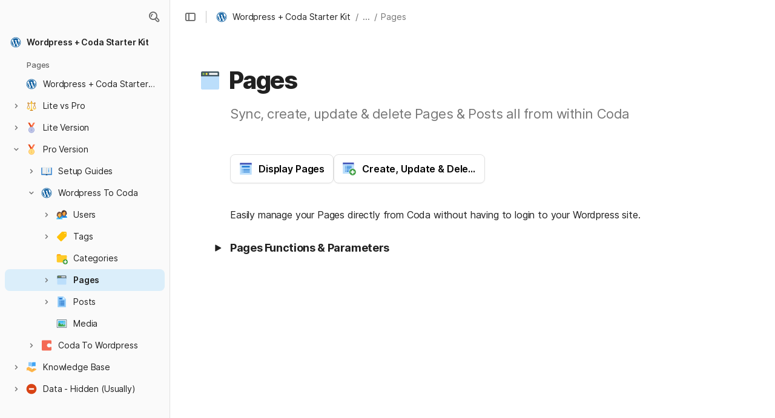

--- FILE ---
content_type: text/html; charset=utf-8
request_url: https://coda.io/@outsourcedigital/wordpress-coda-starter-kit/pages-10
body_size: 73436
content:

    <!DOCTYPE html>
    <html class="no-js" lang="en-US"><head><meta charSet="utf-8"/><script type="text/javascript" nonce="fd91f9a328314e859ad589c2a3f4ee7a">(() => { document.documentElement.classList.remove("no-js"); })({})</script><link rel="preload" as="image" href="https://codaio.imgix.net/docs/TGaxMx6Ah8/blobs/bl-RXxyJjYvUl/[base64]?auto=format%2Ccompress&amp;fit=max&amp;w=720&amp;crop=entropy" crossorigin="anonymous" fetchpriority="high" imageSrcSet="https://codaio.imgix.net/docs/TGaxMx6Ah8/blobs/bl-RXxyJjYvUl/[base64]?auto=format%2Ccompress&amp;fit=max&amp;w=720&amp;crop=entropy 720w, https://codaio.imgix.net/docs/TGaxMx6Ah8/blobs/bl-RXxyJjYvUl/[base64]?auto=format%2Ccompress&amp;fit=max&amp;w=1440&amp;crop=entropy 1440w, https://codaio.imgix.net/docs/TGaxMx6Ah8/blobs/bl-RXxyJjYvUl/[base64]?auto=format%2Ccompress&amp;fit=max&amp;w=1920&amp;crop=entropy 1920w, https://codaio.imgix.net/docs/TGaxMx6Ah8/blobs/bl-RXxyJjYvUl/[base64]?auto=format%2Ccompress&amp;fit=max&amp;w=3840&amp;crop=entropy 3840w"/><link rel="preload" as="style" href="https://cdn.coda.io/assets/browser.b9ed8391c8e04c33.css" crossorigin="anonymous"/><link rel="preload" as="font" href="https://cdn.coda.io/fonts/Inter/3.19/Inter-Regular.woff2" crossorigin="anonymous" fetchpriority="high" type="font/woff2"/><link rel="preload" as="font" href="https://cdn.coda.io/fonts/Inter/3.19/Inter-SemiBold.woff2" crossorigin="anonymous" fetchpriority="high" type="font/woff2"/><link rel="preload" as="font" href="https://cdn.coda.io/fonts/Inter/3.19/Inter-Bold.woff2" crossorigin="anonymous" fetchpriority="high" type="font/woff2"/><link rel="preload" as="font" href="https://cdn.coda.io/fonts/Inter/3.19/Inter-ExtraBold.woff2" crossorigin="anonymous" fetchpriority="high" type="font/woff2"/><link rel="preload" as="font" href="https://cdn.coda.io/fonts/Inter/3.19/Inter-Italic.woff2" crossorigin="anonymous" fetchpriority="high" type="font/woff2"/><link rel="icon" type="image/png" sizes="32x32" href="https://cdn.coda.io/icons/png/color/wordpress-32.png"/><link rel="icon" type="image/png" sizes="192x192" href="https://cdn.coda.io/icons/png/color/wordpress-192.png"/><link rel="apple-touch-icon" type="image/png" sizes="120x120" href="https://cdn.coda.io/icons/png/color/wordpress-apple-120.png"/><link rel="apple-touch-icon" type="image/png" sizes="152x152" href="https://cdn.coda.io/icons/png/color/wordpress-apple-152.png"/><link rel="apple-touch-icon" type="image/png" sizes="167x167" href="https://cdn.coda.io/icons/png/color/wordpress-apple-167.png"/><link rel="apple-touch-icon" type="image/png" sizes="180x180" href="https://cdn.coda.io/icons/png/color/wordpress-apple-180.png"/><meta name="msapplication-square70x70logo" content="https://cdn.coda.io/icons/png/color/wordpress-128.png"/><meta name="msapplication-square150x150logo" content="https://cdn.coda.io/icons/png/color/wordpress-270.png"/><meta name="msapplication-TileImage" content="https://cdn.coda.io/icons/png/color/wordpress-270.png"/><meta name="theme-color" content="#fbf7f5"/><meta name="msapplication-config" content="none"/><meta name="msapplication-navbutton-color" content="#fbf7f5"/><meta name="msapplication-TileColor" content="#fbf7f5"/><meta name="apple-mobile-web-app-capable" content="yes"/><meta name="mobile-web-app-capable" content="yes"/><meta name="slack-app-id" content="A0133KXMHNE"/><meta name="google-signin-clientid" content="810194666617-aao45aakf8v25h9v9d9s6hurusbmunhs.apps.googleusercontent.com"/><meta name="google-signin-cookiepolicy" content="single_host_origin"/><meta name="google-signin-scope" content="https://www.googleapis.com/auth/userinfo.profile https://www.googleapis.com/auth/userinfo.email"/><meta name="google" content="notranslate"/><meta name="viewport" content="width=device-width,initial-scale=1,maximum-scale=3"/><script defer="" nonce="fd91f9a328314e859ad589c2a3f4ee7a" src="https://accounts.google.com/gsi/client"></script><script type="text/javascript" nonce="fd91f9a328314e859ad589c2a3f4ee7a">(async ({ initLoadedPromiseProperty: e, initLoadedCompleteProperty: t, docId: n, publishedSchemaVersion: r, partnerStackPartnerQueryParam: o, referralGlobalQueryParam: i, darkModeLocalStorageKey: a, darkModeStateAttributeName: s, syncPageContainerDocsChainParam: l, containerDocsChainHeader: c, isBrainApp: u }) => { window.appInstanceId = crypto?.randomUUID?.() || "", window[e] = async function () { async function e(e, t, n) { let r = 1; for (;;)
        try {
            const t = await fetch(e, { headers: { Accept: "application/json", ...n?.headers } });
            if (!t.ok) {
                const n = new Error(`Unable to fetch ${e} (${t.status})`);
                n.clientInitializationStatusCode = t.status;
                try {
                    const e = await t.json();
                    n.clientInitializationErrorPayload = e;
                }
                catch { }
                throw n;
            }
            return t;
        }
        catch (e) {
            const n = e;
            if (5 === r || n.clientInitializationStatusCode && !t.includes(n.clientInitializationStatusCode))
                throw n;
            await new Promise((e => setTimeout(e, 1e3 * r))), r++;
        } } let d = "/api/initLoad"; const p = new URLSearchParams(location.search), h = []; n && (h.push(`docId=${n}`), r && h.push(`publishedSchemaVersion=${r}`)), u && h.push("isBrainApp"); const f = {}, m = p.get(l); m && (f[c] = m); const g = p.get(o), y = p.get(i); g ? h.push(`${o}=${encodeURIComponent(g)}`) : y && h.push(`${i}=${encodeURIComponent(y)}`), h.length > 0 && (d += `?${h.join("&")}`); const v = await e(d, [429, 502, 503], { headers: f }), { trackingConsent: b, loggedIn: w, user: C, isNonPersonalDomain: _, intercomHmac: S, docUser: k, snapshotInitLoadUrls: x, countryCode: A } = await v.json(); if (window.codaUser || (window.codaUser = C), window.docUser = k, window.trackingConsent = b, window.loggedIn = w, window.isNonPersonalDomain = _, window.intercomHmac = S, window.countryCode = A, x) {
        const { blockingShards: t, nonBlockingShards: n, deferredShards: r } = x;
        window.snapshotInitLoadUrls = x, window.snapshotInitLoadUrlPromises = {};
        for (const { url: o } of [...t, ...n, ...r])
            o && (window.snapshotInitLoadUrlPromises[o] = e(o, [429, 500, 502, 503]));
    } (() => { })({}), (() => { window.hj || (window.hj = function () { (hj.q || (hj.q = [])).push(arguments); }); })({}), null === window.localStorage.getItem(a) && "settings" in window.codaUser && window.codaUser?.settings?.[s]?.value && (window.localStorage.setItem(a, JSON.stringify(window.codaUser?.settings?.[s]?.value)), "function" == typeof updateDarkModeState && updateDarkModeState(window.codaUser?.settings?.[s]?.value)), (() => { const e = function (t) { "hidden" === document.visibilityState && (removeEventListener("visibilitychange", e, !0), window.firstHiddenTime = t.timeStamp); }; "hidden" === document.visibilityState ? window.firstHiddenTime = 0 : window.addEventListener("visibilitychange", e, !0); })({}), window[t] = !0, (({ appVersionHash: e, docId: t, eventSource: n, isPageCachedCookieKey: r, lcpEventType: o, loggingServerHostPrefix: i, loggingServerPath: a, navigateEventName: s, sanityMetadata: l, tabVisitDetailsStorageKey: c, uiClientPerfMetricEventName: u, windowVisitIdCookieName: d }) => { function p(r, o) { if (!window.trackingConsent?.analyticsAllowed)
        return !1; const { pathname: s, search: l, hash: c } = window.location, u = [s, l, c].join(""), d = localStorage.getItem("kr-app-session"), p = { batchUuid: "", createdAt: Date.now(), truncationStart: null, truncationEnd: null, docId: t, urlPath: u, buildHash: e, sessionId: d && JSON.parse(d).id, appInstanceId: window.appInstanceId, event: [{ source: n, method: r, clientCreatedAt: Date.now(), context: { docId: t, urlPath: u }, data: o }] }, h = `${i}${a}/event`, f = new Blob([JSON.stringify(p)], { type: "application/json" }); try {
        return navigator.sendBeacon.bind(navigator)(h, f);
    }
    catch (e) {
        return !1;
    } } let h, f; function m(e) { (void 0 === window.firstHiddenTime || e.startTime < window.firstHiddenTime) && (h = e); } function g() { try {
        if (function () { try {
            if (removeEventListener("visibilitychange", g, !0), removeEventListener("pagehide", g, !0), removeEventListener("keydown", g, !0), removeEventListener("click", g, !0), f) {
                for (const e of f.takeRecords())
                    m(e);
                f.disconnect(), f = void 0;
            }
        }
        catch (e) { } }(), h) {
            const e = [];
            for (const t of window.performance.getEntriesByType("resource"))
                h.startTime >= t.startTime && (void 0 === t.duration || t.startTime + t.duration >= h.startTime - 300) && e.push({ name: t.name, start: t.startTime, duration: t.duration });
            const t = { dataPayload: { largestContentfulPaint: h.startTime, largestContentfulPaintSize: h.size, largestContentfulPaintId: h.id, largestContentfulPaintUrl: h.url, windowWidth: window.innerWidth, devicePixelRatio: window.devicePixelRatio, coverImageRenderedWidth: window.coverImageRenderedWidth, coverImageRenderedHeight: window.coverImageRenderedHeight, htmlIsCached: window.htmlIsCached, resources: e }, eventType: o, schemaVersion: window.documentInitContext?.schemaVersion || -1, prerendered: window.prerendered, opVersion: -1, sanityMetadata: l };
            try {
                t.eventId = crypto.randomUUID();
            }
            catch (e) { }
            p(u, t), h = void 0;
        }
    }
    catch (e) { } } window.htmlIsCached = function () { const e = document.cookie.split(";"); for (; e.length;) {
        const t = e.pop();
        let n = t.indexOf("=");
        n = n < 0 ? t.length : n;
        if (decodeURIComponent(t.slice(0, n).replace(/^\s+/, "")) === r) {
            const e = new Date(Date.now() - 86400);
            return document.cookie = `${r}=;expires=${e.toUTCString()}`, !0;
        }
    } return !1; }(), function () { const e = window.performance.timing, t = e.navigationStart, n = { requestStart: e.requestStart - t, responseEnd: e.responseEnd - t, domInteractive: e.domInteractive - t, domComplete: e.domComplete - t }, r = document.querySelector("meta[name='robots']")?.getAttribute("content")?.toLowerCase()?.includes("noindex"), o = { href: window.location?.href, previousHref: window.document?.referrer, soft: !1, userAgent: window.navigator?.userAgent, timing: n, sanityMetadata: l, indexed: !r }; if (window.docCategoryIds && (o.docCategoryIds = window.docCategoryIds), void 0 !== window.Storage && crypto?.randomUUID) {
        const e = function (e) { if (!e)
            return {}; try {
            return JSON.parse(e);
        }
        catch (e) {
            return {};
        } }(window.sessionStorage.getItem(c));
        if (e.tabVisitId || (e.tabVisitId = crypto.randomUUID()), e.lastVisitedPage = e.currentVisitedPage || o.previousHref, e.lastVisitedTime = e.currentVisitedTime, e.currentVisitedPage = window.location?.href, e.currentVisitedTime = Date.now().toString(), o.visitDetails = { tabVisitId: e.tabVisitId, lastVisitedTime: e.lastVisitedTime, lastVisitedPage: e.lastVisitedPage }, window.sessionStorage.setItem(c, JSON.stringify(e)), navigator.cookieEnabled && crypto?.randomUUID) {
            let e = function () { const e = ("; " + document.cookie).split(`; ${d}=`); if (2 === e.length)
                return e.pop().split(";").shift(); }();
            e || (e = crypto.randomUUID(), document.cookie = `${d}=${e}; path=/`), o.visitDetails && (o.visitDetails.windowVisitId = e);
        }
        try {
            o.eventId = crypto.randomUUID();
        }
        catch (e) { }
        p(s, o) && (window.initialNavigateEventSent = !0);
    } }(), function () { try {
        f = new PerformanceObserver(((e, t) => { for (const t of e.getEntries())
            m(t); })), f.observe({ type: "largest-contentful-paint", buffered: !0 }), addEventListener("visibilitychange", g, !0), addEventListener("pagehide", g, !0), addEventListener("keydown", g, !0), addEventListener("click", g, !0);
    }
    catch (e) { } }(); })({"appVersionHash":"f43a890a460b","docId":"TGaxMx6Ah8","eventSource":"event","isPageCachedCookieKey":"is_page_cached","lcpEventType":"LargestContentfulPaint","loggingServerHostPrefix":"https://coda.io","loggingServerPath":"/logging","navigateEventName":"navigate","sanityMetadata":null,"tabVisitDetailsStorageKey":"tab-visit-details","uiClientPerfMetricEventName":"uiClientPerfMetric","windowVisitIdCookieName":"window_visit_id"}); }(); })({"darkModeLocalStorageKey":"krDeviceUserSetting:DarkModeState","darkModeStateAttributeName":"DARK_MODE_STATE","docId":"TGaxMx6Ah8","initLoadedCompleteProperty":"initLoadedComplete","initLoadedPromiseProperty":"initLoaded","partnerStackPartnerQueryParam":"gspk","publishedSchemaVersion":177,"referralGlobalQueryParam":"r","syncPageContainerDocsChainParam":"syncPageContainerDocsChain","containerDocsChainHeader":"X-Container-Docs-Chain","isBrainApp":null})</script><title>Pages · Wordpress + Coda Starter Kit</title><link rel="alternate" type="application/json+oembed" href="https://coda.io/api/oembed?url=https%3A%2F%2Fcoda.io%2F%40outsourcedigital%2Fwordpress-coda-starter-kit%2Fpages-10&amp;format=json" title="Pages · Wordpress + Coda Starter Kit oEmbed profile"/><link rel="canonical" href="https://coda.io/@outsourcedigital/wordpress-coda-starter-kit/pages-10"/><meta name="description" content="Sync, create, update &amp; delete Pages &amp; Posts all from within Coda"/><meta name="image" content="https://codaio.imgix.net/docs/TGaxMx6Ah8/blobs/bl-RXxyJjYvUl/[base64]?fit=crop&amp;ar=1.91%3A1&amp;fm=jpg"/><meta name="author" content="Andy Be"/><meta name="article:author" content="Andy Be"/><meta name="article:published_time" content="2022-07-27T02:49:13.182Z"/><meta name="article:modified_time" content="2023-09-25T02:41:02.810Z"/><meta name="twitter:card" content="summary"/><meta name="twitter:site" content="@coda_hq"/><meta name="twitter:title" content="Pages · Wordpress + Coda Starter Kit"/><meta name="twitter:description" content="Sync, create, update &amp; delete Pages &amp; Posts all from within Coda"/><meta name="twitter:image" content="https://codaio.imgix.net/docs/TGaxMx6Ah8/blobs/bl-RXxyJjYvUl/[base64]?fit=crop&amp;ar=1.91%3A1&amp;fm=jpg"/><meta name="twitter:card" content="summary_large_image"/><meta property="og:type" content="website"/><meta property="og:url" content="https://coda.io/@outsourcedigital/wordpress-coda-starter-kit/pages-10"/><meta property="og:site_name" content="Coda"/><meta property="og:title" content="Pages · Wordpress + Coda Starter Kit"/><meta property="og:description" content="Sync, create, update &amp; delete Pages &amp; Posts all from within Coda"/><meta property="og:image" content="https://codaio.imgix.net/docs/TGaxMx6Ah8/blobs/bl-RXxyJjYvUl/[base64]?fit=crop&amp;ar=1.91%3A1&amp;fm=jpg"/><meta itemProp="name" content="Pages · Wordpress + Coda Starter Kit"/><meta itemProp="description" content="Sync, create, update &amp; delete Pages &amp; Posts all from within Coda"/><meta itemProp="image" content="https://codaio.imgix.net/docs/TGaxMx6Ah8/blobs/bl-RXxyJjYvUl/[base64]?fit=crop&amp;ar=1.91%3A1&amp;fm=jpg"/><meta name="pid" content="t"/></head><body class=""><noscript><p>JavaScript required</p><p>We’re sorry, but Coda doesn’t work properly without JavaScript enabled.</p></noscript><script type="text/javascript" nonce="fd91f9a328314e859ad589c2a3f4ee7a">(({ availablePacks: e, clientConfig: t, intercomHmac: n, packAccessControlList: r, pageHeaderData: o, runtimeConfig: i, user: a, isPrerender: s }) => { window.config = t, window.rawRuntimeConfig = i, window.availablePacks = e, window.packAccessControlList = r, window.intercomHmac = n, window.pageHeaderData = o, window.isPrerender = s, a && (window.codaUser = a); })({"availablePacks":null,"clientConfig":{"braze":{"enabled":true,"sdkEndpoint":"sdk.iad-05.braze.com","webSdkKey":"dcc0d6f8-db48-4e34-a078-4c094b493c2d"},"browserVersions":{"Chrome":"106.0","Firefox":"110.0","IOS":"16.4","Opera":"68.0","Safari":"16.4","Samsung Browser":"20.0","Vivaldi":"2.4","WebKit":"615.1.26"},"import":{"trello":{"key":"3dd429c38754043a9872883a88ba6daf"}},"intercom":{"appId":"m22vs7y5","enabled":true,"sumoLogicSessionIdUrl":"https://service.us2.sumologic.com/ui/bento.html#/search/","env":"prod"},"location":{"enabled":true,"locationUpdateInterval":120000,"position":{"enableHighAccuracy":false,"maximumAge":60000,"timeout":10000},"watch":true},"log":{"level":"warn"},"miro":{"clientId":"3074457347940789744"},"name":"Coda","oneTrust":{"dataDomain":"0bb76475-5cc6-48df-8c13-a810bf2494cd","scriptSrc":"https://cdn.cookielaw.org/scripttemplates/otSDKStub.js"},"setup":{"intent":{"docIds":{"assetLibrary":"hx1_UUJUuW","automateWork":"yr-i3hBd9h","inventory":"JTCcut7rw8","meetings":"QxWz9-ouqy","notes":"ciSdK-dntZ","productPlanning":"oN9rjps2_v","teamProject":"VBdBfXjQol"}}},"sprig":{"envId":"PvU6s2EiuTXX","grammarlyEnvId":"TSFBsQOLWCAu"},"statsig":{"clientSdkKey":"client-dubWc4hZRNQwa5oIhfi5JK5a8HHvH2s8NjYhyfFyFx8","enableStatsigRequestsFromClient":true},"grammarlyEndpoints":{"assistantFileUploadUrl":"https://gr-core-prod-assistant-file.s3.amazonaws.com/","authBaseUrl":"https://auth.grammarly.com","capiLocalWsUrl":"wss://capi-local.grammarly.com/freews","capiWsUrl":"wss://capi.grammarly.com/freews","felogUrl":"https://f-log-ai-editor.grammarly.io","femetricsUrl":"https://ai-editor.femetrics.grammarly.io","gatesBaseUrl":"https://gates.grammarly.com","oneGatewayBaseUrl":"https://gateway.grammarly.com","rootHost":"grammarly.com","settingsRegistryBaseUrl":"https://goldengate.grammarly.com","subscriptionBaseUrl":"https://subscription.grammarly.com","treatmentBaseUrl":"https://treatment.grammarly.com","uphookHubUrl":"https://gateway.grammarly.com/uhub"},"grammarlyEnvironment":"prod","superhumanDocsEndpoints":null,"assetUrlPrefix":"https://cdn.coda.io/assets/f43a890a460b","rootAssetUrlPrefix":"https://cdn.coda.io","cdnBlobHost":"https://codahosted.io","cdnBlobHostingUrlFormat":"https://codahosted.io/{0}","env":"prod","codaSingleTenant":null,"debug":false,"faviconName":"coda","googleAuth":{"clientId":"810194666617-aao45aakf8v25h9v9d9s6hurusbmunhs.apps.googleusercontent.com","oneTapEnabled":true},"grammarlyAnalyticsLogging":{"baseUrl":"https://in.grammarly.com","endpoint":"v1/events/ingestion_coda"},"grammarlyLinks":{"accountSettingsUrl":"https://account.grammarly.com","docListUrl":"https://app.grammarly.com","redirectUrl":"https://redirect.grammarly.com/redirect"},"superhumanLinks":{"organizationSettingsUrl":"https://settings.superhuman.com/general","pricingUrl":"https://superhuman.com/plans","settingsUrl":"https://settings.superhuman.com/members","subscriptionUrl":"https://settings.superhuman.com/subscription"},"host":"https://coda.io","hostNameGrammarly":"coda.grammarly.com","protocol":"https","profiler":{"enabled":false},"disableErrorReporting":false,"loggingServerHostPrefix":"https://coda.io","loggingServerPath":"/logging","userApiEndpoint":"https://coda.io","externalApiEndpoint":"https://coda.io","billing":{"stripePublishableKey":"pk_live_DHcK5ES0rVXNNiy27MS85oga","stripeEnabled":true},"recaptchaSiteKey":"6LcWCdgUAAAAADar5DTf3UYv_9dswjctapg3xpi3","packsAuthHost":"coda.io","imgix":{"blobHost":"codaio.imgix.net","blobHostPathPrefix":null,"cdnHost":"cdn-codaio.imgix.net","sanityHost":"sanity-images.imgix.net","webProxyHost":"images-codaio.imgix.net"},"marketo":{"apiHostname":"648-RBQ-128.mktorest.com","formId":1009,"enabled":true},"microsoftTeams":{"clientId":"0e5a38f0-71f9-45e5-952f-8df55bf56a4b"},"sanity":{"useCdn":true,"dataset":"production","projectId":"2epdaewr"},"customDomainCname":"custom.coda.io","isMobile":false,"isCustomDomain":false,"customDomainHostname":null},"intercomHmac":"","packAccessControlList":null,"pageHeaderData":null,"runtimeConfig":{"AdminSettingsResourceCards":[{"description":"Learn about the workspace admin role, adding new admins, and how to identify your admin.","id":"admin-settings-workspace-admins-in-coda","imageUrl":"img/organization/workspace_admins.png","linkText":"Check it out","title":"Workspace admins in Coda","url":"https://help.coda.io/en/articles/3388796-workspace-admins-in-coda"},{"description":"Learn how to delete the workspace, tailor your workspace settings, and more!","id":"admin-settings-create-and-manage-workspace","imageUrl":"img/organization/manage_workspace.png","linkText":"Check it out","title":"Create and manage your Coda workspace","url":"https://help.coda.io/en/articles/3388779-create-and-manage-your-coda-workspace"},{"description":"Learn how to add new Doc Makers and best practices for removing inactive Doc Makers.","id":"admin-settings-manage-new-doc-makers","imageUrl":"img/organization/manage_doc_makers.png","linkText":"Check it out","title":"Manage new Doc Makers","url":"https://help.coda.io/en/articles/3636645-manage-new-doc-makers"},{"description":"How to invite new members, monitor doc and AI activity of existing members, and more.","id":"admin-settings-invite-and-manage-workspace-members","imageUrl":"img/organization/invite_workspace_members.png","linkText":"Check it out","title":"Invite and manage workspace members","url":"https://help.coda.io/en/articles/6103572-invite-and-manage-workspace-members"}],"AdminSettingsResourceCardsV2":{"contentAdminCards":[{"description":"Find all Docs in the Doc Management dashboard.","id":"admin-settings-find-and-manage-docs","imageUrl":"img/organization/manage_docs.png","linkText":"Check it out","title":"Find and manage Docs","url":"https://help.coda.io/en/articles/9006771-manage-docs-in-your-org"},{"description":"How to keep docs alive after someone leaves your company.","id":"admin-settings-manage-doc-transfers","imageUrl":"img/organization/transfer_docs.png","linkText":"Check it out","title":"Manage Doc transfers","url":"https://coda.io/resources/guides/doc-transfers-at-your-company"}],"orgAdminOrWorkspaceAdminCards":[{"description":"Learn about the workspace admin role, adding new admins, and how to identify your admin.","id":"admin-settings-workspace-admins-in-coda","imageUrl":"img/organization/workspace_admins.png","linkText":"Check it out","title":"Workspace admins in Coda","url":"https://help.coda.io/en/articles/3388796-workspace-admins-in-coda"},{"description":"Learn how to delete the workspace, tailor your workspace settings, and more!","id":"admin-settings-create-and-manage-workspace","imageUrl":"img/organization/manage_workspace.png","linkText":"Check it out","title":"Create and manage your Coda workspace","url":"https://help.coda.io/en/articles/3388779-create-and-manage-your-coda-workspace"},{"description":"Learn how to add new Doc Makers and best practices for removing inactive Doc Makers.","id":"admin-settings-manage-new-doc-makers","imageUrl":"img/organization/manage_doc_makers.png","linkText":"Check it out","title":"Manage new Doc Makers","url":"https://help.coda.io/en/articles/3636645-manage-new-doc-makers"},{"description":"How to invite new members, monitor doc and AI activity of existing members, and more.","id":"admin-settings-invite-and-manage-workspace-members","imageUrl":"img/organization/invite_workspace_members.png","linkText":"Check it out","title":"Invite and manage workspace members","url":"https://help.coda.io/en/articles/6103572-invite-and-manage-workspace-members"}],"orgPackAdminCards":[{"description":"Review and approve which Packs for your org.","id":"admin-settings-manage-pack-approvals","imageUrl":"img/organization/manage_packs.png","linkText":"Check it out","title":"Manage Pack approvals","url":"https://help.coda.io/en/articles/5574990-enable-pack-approvals-and-manage-requests"},{"description":"Use custom configs to manage Pack access and functionality.","id":"admin-settings-configure-custom-pack-access","imageUrl":"img/organization/configure_packs.png","linkText":"Check it out","title":"Configure custom Pack access","url":"https://help.coda.io/en/articles/8511472-configure-custom-access-to-packs"}]},"AiEditorImportIdorProtectionEnabled":"enabled","AiEditorOnboardingEnabled":"enabled","AiEditorSharing":"enabled","AiEditorSharingContactAutocomplete":"enabled","AiEditorSynonymsEnabled":"enabled","AiEditorWordExportEnabled":"enabled","AndroidTypingFix":{"delayMillis":60,"enabled":"enabled"},"ApiMaxSnapshotSizeMB":125,"AsanaImporterSetting":{"configByBrowsing":true,"configByUrl":true,"importEnabled":false},"AsyncFormulaEngineClientFatalErrorTypes":["apply","back_dependencies_requested","calc-complete","clear-expr-cache","deferredHydrate","dep_request","dependent_grid_ids","doc_size_request","documentLoadCompleted","exec-expr","hydrate","rebase","version-updated"],"AudioEmbedPlayback":"enabled","BentoOnboardingFullPageEmbedExample":"https://docs.google.com/document/d/1xNqxMin1X0os8NIKe2Z6WsZFv2Qk7An3IHbU4zClpcE/edit","BentoOnboardingProductManagersTemplateId":"5goHYTftnd","BentoOnboardingProductManagersTestTemplateId":"ovVnOqlCyH","BlockIntercomService":"enabled","BrainPeopleSettings":{"fuzzyNameMatchThreshold":0.7,"servingSequencesPerPackLimit":3},"BrainTenantEnabled":"enabled","BrazeBannerEnabled":"enabled","BrazeCardEnabled":"enabled","BrowserLogTransportConfig":{"rateLimitAddedDelayMillis":300000,"sendDelayMillis":10000,"useIdb":true,"useSocket":true},"CalloutInvalidContentCutoffTimestamp":1666422000,"CanvasCellOverlay":"enabled","CardViewRenderLimitConfig":{"columnLimit":20,"rowLimit":1000},"CodaAgentRestrictions":{},"CodaBrainChatBoxDisclaimer":"**Coda Brain is an early access preview and can make mistakes.**\nPlease verify important details and provide feedback with the thumbs up and thumbs down buttons.\n\n**Just getting started?**\nCoda Brain can help search across docs, query data in external tools, and summarize key decisions. It *can not yet* perform complex analysis or take action on your behalf. [Go here](https://coda.io/docs/brain/apps/connectedApps) to see everything you have in your Brain.","CodaBrainColumn":"enabled","CodaBrainDynamicTableIngestion":"enabled","CodaBrainExtensionId":"ocjjmmnhefcaopncklmdodfglamkeign","CodaBrainExtensionIds":["ocjjmmnhefcaopncklmdodfglamkeign","pbdpddefpmdbfdgkaknnmimgjmjoefmj","cdgkmagmdldlpiglliebaajdpdkigcbi","dipjbaeecehmimeelgehcodalckeklid","clppjidbanhondokgacbbbhdnihejpad"],"CodaBrainIngestionStatusStalenessUpdates":"enabled","CodaBrainIngestionStatusThresholds":{"map":{"connection":0.99,"maxNumFailingTablesToDisplay":20,"stalenessDays":7,"table":0.8}},"CodaBrainMetaOnlyIngestions":["31459","1076"],"CodaBrainPackMakerTools":"enabled","CodaBrainPacksRequiringAuthForUserMapping":[1013,31997],"CodaBrainPacksRestrictedToSingleIngestion":["1076"],"CodaBrainPacksWithOauthReferringToCoda":[1003,1004,33739,31997,1052,31459],"CodaBrainQuickConnectIngestionParameters":{"map":{}},"CodaBrainRemovePackListPerOrg":[1000,1059],"CodaBrainSyncTablesIgnoreList":{"1004":["Threads"],"1010":["Pages"],"1013":["CodeSearch"],"1021":["Docs","DocAnalytics"],"1022":["JobOpenings","ApprovalFlows"],"1052":["ServiceDeskIssues","Components","Projects","Groups","GroupMembers","RoleMembers"],"1076":["GroupMemberships"],"1083":["Commits"],"1090":["Fields"],"10591":["Channels"],"11262":["Table","TableByUrl"],"11404":["Calls"],"11512":["Portfolios","Projects","Sections","TasksAll","Teams","Goals","Workspaces","Users","TeamMembers"],"11563":["ServiceDeskIssues","Projects","Components"],"11867":["Commits"],"31997":["Contents","Groups","GroupMembers","Blogs","Users"]},"CodaBrainTurbopufferDataExplorer":"enabled","CodaBrainUseLivePackVersion":"enabled","CodaBrainUseV1OauthUserMapping":"enabled","CommentsUpdateCheckCreatorInitSeconds":1748379600,"ConfluenceDataCenter":"enabled","ConfluenceImporterSettings":{"importCatalogCheckboxStateV2":true,"importFolderSupport":true},"ContactSalesInAppPrompt":"disabled","CopyLinkLineAction":"enabled","CrossDocAlwaysHydrateViewsOnBrowserDocs":"disabled","CrossDocLimitSourceFileSize":"enabled","CurrencyImprovements":"enabled","CustomerSuccessActivationCalendar":"https://hello.coda.io/calendar/team/t/42","CustomerSuccessProUpgradeCalendar":"https://hello.coda.io/calendar/team/t/36","CustomerSuccessTeamUpgradeCalendar":"https://hello.coda.io/calendar/team/t/37","DerankOrgDeniedPacks":{"enabledForOrganizationIds":["org-fvsM1Ax149"],"fullyEnabled":false},"DisableSyncTableRowMove":"enabled","DisplayImpactAtRefOptimization":2,"DocListSearchHistory":"enabled","DocSizeGracePeriodDays":14,"DocSizeUiImprovements":"disabled","DrawingLayerRemovalOnMsOfficePaste":"enabled","DynamicEnterpriseSeatMinimums":"enabled","EmbedCacheEvictionTimeMs":14400000,"EmbedCacheSize":5,"EmbedCaching":"enabled","EmbedStylingDisabledUrlRegexes":["^https:\\/\\/twitter.com\\/\\w+\\/status\\/\\d+(\\?.*)?(\\#.*)?$"],"EnableCodeBlocksFoldingSupport":"enabled","ExternallyBackedSyncGrids":0,"FolderColorsInsteadOfIcons":"enabled","FolderManagers":"enabled","FolderUiSimplification":"enabled","ForethoughtSetting":{"apiKey":"7bcb73ff-81ab-4151-986a-2f8a53d18624","enabled":true,"env":"production","origin":"https://solve-widget.forethought.ai"},"FreeTierQuotaLimits":{"objectsCount":50,"rowCount":1000},"GalleryBacklinkVisibility":{"enabledFeatureSetIds":["Basic","Pro"],"enabledWorkspaceIds":["ws-F-IGtUdAMa","ws-cNqmyTG0B9"]},"GenericTemplateOnboardingDocId":"wT_t99aecC","GoogleDocsImporterSettings":{"importCatalogCheckboxStateV2":true},"GrammarlyAnalyticsLogging":"enabled","HideCopyDocuments":["63guaYOU3C"],"HomeDropdown":"enabled","ImportersMaxActiveWorkflows":120,"ImportersMaxActiveWorkflowsPerUser":2,"IndexDrivenInvalidation":2,"InformationalTourLimit":3,"InsertPostImportTasksViaWorkflow":"enabled","LogTransportDisabledMatches":["Error loading form document.*The specified key does not exist","network error","OpaqueCrossDomainXhrError","Request error status 0","Object Not Found Matching Id","Invalid sync table tag found","safari-web-extension"],"MarkdownPasteDetection":"enabled","MarketoFormSubmittedMessage":{"map":{"1475":"Thank you! Please show this form to a member of the Coda team at the booth."}},"MaxCalcDocSize":325,"MissingDocOwnerGracePeriodDays":7,"MobileTour":"enabled","MobileWelcomeDocExperiment":{"forcedOnTreatment":"Treatment","name":"E-116","state":"forcedOn","timestamp":1662652800},"MobileWelcomeDocId":"zqUlRZPOIs","NewAccountDefaultDocSettings":"enabled","NewMakerBillingModelOfferPromoVisible":"disabled","NewMoveAndCopyDialog":"enabled","NotionImporterSettings":{"importCatalogCheckboxStateV2":true},"OnboardingQuestionMapping":{"map":{"collaborative-docs":{"canvasOnboardingPageId":"section-w1Orf3imB5","docId":"wT_t99aecC","pageId":"sumB5"},"engineering":{"docId":"TbgQIKlZJG"},"founder":{"docId":"43v0xPkP8_"},"generic-team-hub":{"docId":"Mep2ccABNl"},"other-team":{"description":"Build flexible solutions for meetings, projects, and team wikis.","icon":"rocket","key":"other-team","name":"Different kind of team"},"product-team":{"description":"Plan, track, and launch with roadmaps, OKRs, and more.","docId":"5goHYTftnd","docTitle":"Coda for Product Managers","icon":"goal","key":"product-team","name":"Product management"},"project-tracking":{"canvasOnboardingPageId":"section-Y70nbB-PWJ","docId":"wT_t99aecC","pageId":"suPWJ"},"sales":{"docId":"G1uYCKVD5G"},"soloist":{"docId":"i8hg94Q_Zn"},"team-hub":{"canvasOnboardingPageId":"section-HIgVb1Cjrg","docId":"wT_t99aecC","pageId":"sujrg"}}},"OneTrustCookie":"enabled","OrgDefaultWorkspaceLaunchTimestamp":1737014400,"OrgDocsDashExternallySharedUserDomains":"enabled","OversizedCanvasCellsInCopyInfo":"disabled","PackEntrypointEditEnable":"enabled","PackIdsDisablingConnectionSelectorForManagedTemplateIngestion":[31997,1004],"PacksAsAgents":"enabled","PacksSyncTableAutoGrowthColumnLimit":100,"PacksSyncTableColumnPickerMaxAllowedColumns":500,"PacksToExcludeForBrainBackedGrids":[],"PacksToIncludeForBrainBackedGrids":[],"PaletteLoggerSettings":{"clientKey":"7624792f-4c9e-4ef5-8a18-011656451475","enabled":true},"PersonalizationUseCaseToDocId":{"collaborative-docs":"efOjuH9qma","project-tracking":"pUfdy1jyNl","team-hub":"QwcI0fuL0t"},"PinToWorkspaceAdminToggle":"enabled","PinnedWelcomeDocStartTimestamp":1652914800,"PrBotChecklistEnabled":"enabled","PrBotChecklistInfo":{"map":{"docId":"If8qf73Lg3"}},"PreapprovedEmbedDomainsAllowlist":["app.klue.com","tableau.qprod.net","sdk.docs.matterway.io","iframe.mediadelivery.net","app.usebubbles.com","coda.embed-omniapp.co","beta.renegadepartners.com"],"PrerenderTemplateScreenshotSetting":{"enabled":true},"PrintDisabledDocs":["DM95HPuG3X"],"Promotions":{"aiEditorSharing":"on","callouts":"on","codeBlocks":"on","customIcons":"on","defaultDateFormats":"on","editableCanvasColumnPreview":"off","filterBar":"off","forms":"off","messageBuilder":"off","rowDetailPosition":"on","suggestChanges":"on","syncPages":"on"},"PurgeColumnGcCleanup":"enabled","QuipImporterSetting":{"configByBrowsing":true,"configByUrl":true,"importCatalogCheckboxStateV2":true,"importComments":false},"RecalculateDocSizeOnCF":"enabled","RecommendationTrayTemplates":{"templates":[{"description":"Track team\u2019s tasks, status, dates and assignees.","icon":"checked-2","id":"OqYnVjAiRA","name":"Tasks","preview":"tasks.png"},{"description":"Your meeting, in a single table.","icon":"note","id":"SskXwKa6vT","name":"Meeting notes","preview":"meeting-notes.png"},{"description":"A structured, interactive brief for your project.","icon":"sorting-arrows","id":"m5RpCySzp5","name":"Two-way writeup","preview":"project-brief.png"},{"description":"Get a quick pulse on how your team is feeling.","icon":"heart-with-pulse","id":"UH9ZtSIKxZ","name":"Team sentiment","preview":"team-sentiment.png"}]},"RelationsAndSubtables":"enabled","RelationsCellDisplay":"enabled","RepeatOnboardingQuestions":"enabled","ResourceBarContentCardFallback":[],"ResourceVideoTypeEnabled":"enabled","ReverseTrial":"disabled","RowColumnEvalTokenDisplayImpactNeverCoercion":"disabled","RunawayCalcAlertThresholdMillis":300000,"SaveCellContentOnEsc":"enabled","ScrollPreventerLegacyLookup":"enabled","ShareNudgeTourWaitSeconds":1200,"ShareWithAllDomainsInOrg":"disabled","ShareWithCodaSupportDurations":"disabled","SolutionsInsertPanelSearchHints":["What do you want to make today?","What should we make today?","What\u2019s your doc missing?","Try typing \u201Cteam wikis\u201D","Try typing \u201Cproject tracker\u201D","Try typing \u201COKRs\u201D","Try typing \u201Cproposal\u201D","Callouts, buttons, and timers...oh my!","Let\u2019s find your missing piece...","Add something special to your doc?","Let\u2019s spice up your doc...","What building blocks should we add?"],"SolutionsInsertPanelTemplateCollections":[{"includedTemplates":["OqYnVjAiRA","SskXwKa6vT","m5RpCySzp5","UH9ZtSIKxZ","p_kFApE5IC","e4W19IrOpS","gh_e88HHQG","yQ7TKrzDXr","oLUXb3gaS-","9IQ0OL35fE","fiQEGl51xm","NHzsq4VNYq"],"title":"Recommended"},{"includedTemplates":["3Npjh8Hnst","aTnykHeZX0","0WGPokbcVj","m5RpCySzp5","p_kFApE5IC","xge2OTvDTL","e4W19IrOpS","QgocGGMO0Z","r6uPp4CexX","k2SwLOp9Jk","UH9ZtSIKxZ","uRrtUtF1bU","OqYnVjAiRA","4OyBXYkSxU","pNV8LlkEvg","n8biIrbUxT","7v_MJ7TrRW","rK8SO5acO1","NK65AMLw5J","SYWq7mRKmv","WFDip9V-7q","9060tOo0EC","9IQ0OL35fE","zTo2lbhwKt","ZW9ApDT7WG","QlxoRLYH2z","33DCrDC137","ESo4VW4Ykm"],"title":"Product"},{"includedTemplates":["Ou9-kVKF5Z","m5RpCySzp5","yQkd_SBSr8","k2SwLOp9Jk","l6yOLrNMz6","QgocGGMO0Z","r6uPp4CexX","UH9ZtSIKxZ","7v_MJ7TrRW","CtrDLwWWRX","jmabH0CVrC","9IQ0OL35fE","gRYZy1xRQ1"],"title":"Design"},{"includedTemplates":["fLChMhHLgo","m5RpCySzp5","QgocGGMO0Z","PukyO3AXkw","n8biIrbUxT","r6uPp4CexX","rK8SO5acO1","NK65AMLw5J","9IQ0OL35fE","gRYZy1xRQ1"],"title":"Marketing"},{"includedTemplates":["cHOqWKW0aH","OqYnVjAiRA","SskXwKa6vT","m5RpCySzp5","p_kFApE5IC","e4W19IrOpS","QgocGGMO0Z","UH9ZtSIKxZ","rK8SO5acO1","NK65AMLw5J","9060tOo0EC"],"title":"Sales & success"},{"includedTemplates":["E4Uv702GPF","m5RpCySzp5","r6uPp4CexX","OqYnVjAiRA","4OyBXYkSxU","pNV8LlkEvg","7v_MJ7TrRW","yo_AClmTGo","wlcsDEZfne","QgocGGMO0Z","UH9ZtSIKxZ","SYWq7mRKmv","WFDip9V-7q","9060tOo0EC","lNZywZtlD0","zNHhOVjkzM","Gh4mLjcK3s"],"title":"Engineering"},{"includedTemplates":["fiQEGl51xm","NHzsq4VNYq","3RichwBO9Q","9IQ0OL35fE","hR20xq0pUh","CdbBRP_7RY","EShlzx8hy6","WMzt489o5l","QmQzw2EfnY","jtyQ4HdFjI","SSufVoNHAv","QlxoRLYH2z","iDpnFEiuFW","gnbaz5RJZR","XaObfCA1Q5","JJ3JrW_YEu","FCm8SKR3A8"],"title":"Personal"},{"includedTemplates":["dW1YOl_vbz","EcAhTHN1de","u5MMue5xAc","CcQN_EBgUT","4Ckogmqnp8","CbjTPcOwm_","7KVneJ3L2o","boUpOzKqbL","uRrtUtF1bU","EShlzx8hy6","9IQ0OL35fE"],"title":"Company"},{"includedTemplates":["8O-R1g5VMr","QitYa7p3Dw","o9dVvJ0OOM","ZsdZofMAHv","hR20xq0pUh","2LIrQ4x0XL","VgFWVXRvAL","yrMZuZAc3O","HbL8Byx1A2","pNV8LlkEvg"],"title":"Coda tricks"}],"SolutionsInsertPanelTemplateCollectionsBraze":"enabled","SplitPackAgentPublishing":"disabled","SplitTableRefreshCellCount":250,"SprigSetting":{"apiRequestsEnabled":true,"grammarlySprigEnabled":true,"sdkEnabled":true},"StringEmojiWordBreak":"enabled","StripeConnectCountries":[{"cdnFlagPath":"/external/img/flags/ar.svg","code":"AR","name":"Argentina"},{"cdnFlagPath":"/external/img/flags/au.svg","code":"AU","name":"Australia"},{"cdnFlagPath":"/external/img/flags/at.svg","code":"AT","name":"Austria"},{"cdnFlagPath":"/external/img/flags/be.svg","code":"BE","name":"Belgium"},{"cdnFlagPath":"/external/img/flags/bn.svg","code":"BN","name":"Brunei"},{"cdnFlagPath":"/external/img/flags/ca.svg","code":"CA","name":"Canada"},{"cdnFlagPath":"/external/img/flags/co.svg","code":"CO","name":"Colombia"},{"cdnFlagPath":"/external/img/flags/cz.svg","code":"CZ","name":"Czech Republic"},{"cdnFlagPath":"/external/img/flags/ec.svg","code":"EC","name":"Ecuador"},{"cdnFlagPath":"/external/img/flags/ee.svg","code":"EE","name":"Estonia"},{"cdnFlagPath":"/external/img/flags/fr.svg","code":"FR","name":"France"},{"cdnFlagPath":"/external/img/flags/de.svg","code":"DE","name":"Germany"},{"cdnFlagPath":"/external/img/flags/gr.svg","code":"GR","name":"Greece"},{"cdnFlagPath":"/external/img/flags/jp.svg","code":"JP","name":"Japan"},{"cdnFlagPath":"/external/img/flags/jo.svg","code":"JO","name":"Jordan"},{"cdnFlagPath":"/external/img/flags/mx.svg","code":"MX","name":"Mexico"},{"cdnFlagPath":"/external/img/flags/nl.svg","code":"NL","name":"Netherlands"},{"cdnFlagPath":"/external/img/flags/nz.svg","code":"NZ","name":"New Zealand"},{"cdnFlagPath":"/external/img/flags/no.svg","code":"NO","name":"Norway"},{"cdnFlagPath":"/external/img/flags/pk.svg","code":"PK","name":"Pakistan"},{"cdnFlagPath":"/external/img/flags/ph.svg","code":"PH","name":"Philippines"},{"cdnFlagPath":"/external/img/flags/pl.svg","code":"PL","name":"Poland"},{"cdnFlagPath":"/external/img/flags/sa.svg","code":"SA","name":"Saudi Arabia"},{"cdnFlagPath":"/external/img/flags/sk.svg","code":"SK","name":"Slovakia"},{"cdnFlagPath":"/external/img/flags/kr.svg","code":"KR","name":"South Korea"},{"cdnFlagPath":"/external/img/flags/es.svg","code":"ES","name":"Spain"},{"cdnFlagPath":"/external/img/flags/lk.svg","code":"LK","name":"Sri Lanka"},{"cdnFlagPath":"/external/img/flags/se.svg","code":"SE","name":"Sweden"},{"cdnFlagPath":"/external/img/flags/ch.svg","code":"CH","name":"Switzerland"},{"cdnFlagPath":"/external/img/flags/ae.svg","code":"AE","name":"United Arab Emirates"},{"cdnFlagPath":"/external/img/flags/gb.svg","code":"GB","name":"United Kingdom"},{"cdnFlagPath":"/external/img/flags/us.svg","code":"US","name":"United States"}],"SubmenuSafeArea":"enabled","SyncTableInitialRowLimitPerPack":{"map":{"40119":10000}},"TabbedViews":"enabled","TabbedViewsLaunchAnnouncement":"enabled","TablePasteRowWarningHighLevel":250,"TemplateCollections":[{"includedTemplates":["wT_t99aecC","FTk9mo4NY4","6p13TLquJW","jI90LcTB3T"],"subtitle":"Jump into Coda with these templates to help you learn, work, and collaborate efficiently.","title":"Recommended"},{"includedTemplates":["E4Uv702GPF","gRYZy1xRQ1","aTnykHeZX0","5goHYTftnd","E1Z74hLVMH","ZLc7FDk-B8","Q5P2UHJUl5","fLChMhHLgo","nGikdDxtaP","G1uYCKVD5G","cHOqWKW0aH","m5RpCySzp5","r6uPp4CexX","TbgQIKlZJG","ULGew5FSia","Ou9-kVKF5Z","3Npjh8Hnst","JJ3JrW_YEu","xpPVVR9aBK","Nj5nSFrp7A","BYIlEJaR3F","ZfZCaNEhZh","CaPTkbE30G","7ELBxkSiCn","K1_LMNAfTg","h_Vf7cuXKQ","SYWq7mRKmv","wlcsDEZfne","MFNzVUQ-Sd","CtrDLwWWRX","rK8SO5acO1","jWk5LnL8iY","PukyO3AXkw","zNHhOVjkzM","yQkd_SBSr8"],"subCollections":{"Design":["Ou9-kVKF5Z","yQkd_SBSr8","m5RpCySzp5","CtrDLwWWRX","PukyO3AXkw","E1Z74hLVMH","E4Uv702GPF","ZfZCaNEhZh"],"Engineering":["TbgQIKlZJG","CaPTkbE30G","Nj5nSFrp7A","7ELBxkSiCn","MFNzVUQ-Sd","wlcsDEZfne","r6uPp4CexX","E1Z74hLVMH","aTnykHeZX0","SYWq7mRKmv","zNHhOVjkzM","K1_LMNAfTg"],"Marketing":["aTnykHeZX0","BYIlEJaR3F","fLChMhHLgo","jWk5LnL8iY","E4Uv702GPF"],"Product":["5goHYTftnd","gRYZy1xRQ1","ZLc7FDk-B8","7ELBxkSiCn","E1Z74hLVMH","3Npjh8Hnst","E4Uv702GPF","aTnykHeZX0","m5RpCySzp5","Q5P2UHJUl5","nGikdDxtaP"],"Sales":["G1uYCKVD5G","xpPVVR9aBK","cHOqWKW0aH","ULGew5FSia","JJ3JrW_YEu","h_Vf7cuXKQ","rK8SO5acO1"]},"subtitle":"Customizable solutions to help your department work more efficiently and effectively.","title":"Browse by team"},{"includedTemplates":["b6LhvVVJTt","OqYnVjAiRA","ZW9ApDT7WG","E1Z74hLVMH","FTk9mo4NY4","fLChMhHLgo","j5Sn7FZmMU","xge2OTvDTL","9060tOo0EC","b0HQi4Vcq4","CcQN_EBgUT"],"subCollections":{"Manage":["ZW9ApDT7WG","xge2OTvDTL","OqYnVjAiRA"],"Measure":["b6LhvVVJTt","j5Sn7FZmMU","9060tOo0EC","CcQN_EBgUT"],"Plan":["fLChMhHLgo","b0HQi4Vcq4","E1Z74hLVMH","FTk9mo4NY4"]},"subtitle":"Organize tasks, timelines, team members, and more with these templates that grow with you.","title":"Projects"},{"includedTemplates":["Q5P2UHJUl5","m5RpCySzp5","ZGm_STEyea","g-0L-g0iVS","n8biIrbUxT","u5MMue5xAc","boUpOzKqbL","SskXwKa6vT","dvT7o7YAkT","ESo4VW4Ykm","9jGgIc7vDR","yQkd_SBSr8","_4HbB4N6zD","7v_MJ7TrRW","HStxETUlS1","gh_e88HHQG","SNpDN2j5-W"],"subCollections":{"Brief":["boUpOzKqbL","dvT7o7YAkT","ZGm_STEyea","_4HbB4N6zD","7v_MJ7TrRW","n8biIrbUxT","SNpDN2j5-W","m5RpCySzp5"],"Meeting notes":["SskXwKa6vT","g-0L-g0iVS","HStxETUlS1"],"Team hub":["ESo4VW4Ykm","9jGgIc7vDR","yQkd_SBSr8","gh_e88HHQG","Q5P2UHJUl5","u5MMue5xAc"]},"subtitle":"Track decisions, meeting history, team info, and more.","title":"Documentation"},{"includedTemplates":["nGikdDxtaP","e4W19IrOpS","NQbEqGH3oM","UH9ZtSIKxZ","GNCh0CSkjw","xwZkAfjGEG","4ulNkEc9zL","0WGPokbcVj","YEr0guf2Tk","33DCrDC137","_ZoPIQwKge","WDp9E5s-qe","rOkt8ZB-fI","un5Lkgv3_g","L7S0g6HQyy"],"subCollections":{"Brainstorm":["NQbEqGH3oM","0WGPokbcVj","YEr0guf2Tk","WDp9E5s-qe","GNCh0CSkjw"],"Decision-making":["4ulNkEc9zL","nGikdDxtaP","L7S0g6HQyy","e4W19IrOpS"],"Status":["33DCrDC137","_ZoPIQwKge","xwZkAfjGEG","rOkt8ZB-fI","un5Lkgv3_g","UH9ZtSIKxZ"]},"subtitle":"Prep, organize, and log your meetings for optimized collaboration.","title":"Meetings"},{"includedTemplates":["i8hg94Q_Zn","NHzsq4VNYq","Pkbjxt8rgV","18Rf0Zcewg","QmQzw2EfnY","pT4W3O5BLw","fiQEGl51xm","-XmbJy5Ptq","p7eiyRophV","xYqJtu33Jp","dgoSl7ViAr","jtyQ4HdFjI","LtTIQnPc8x","S1qsyletaM","lhik490NxS","XaObfCA1Q5","69AKyykJFv","j6QqBZBZs6","SSufVoNHAv","3RichwBO9Q","jmabH0CVrC","WMzt489o5l","jFkjmTtIlm","cunPCf2JH5","JJ3JrW_YEu","h_Vf7cuXKQ","cHOqWKW0aH","QlxoRLYH2z","eScjRg7V3s"],"subCollections":{"Entertainment":["dgoSl7ViAr","jtyQ4HdFjI","LtTIQnPc8x","S1qsyletaM","69AKyykJFv","jFkjmTtIlm"],"Productivity":["-XmbJy5Ptq","p7eiyRophV","xYqJtu33Jp","18Rf0Zcewg","NHzsq4VNYq","lhik490NxS","XaObfCA1Q5","j6QqBZBZs6","SSufVoNHAv","3RichwBO9Q","jmabH0CVrC","WMzt489o5l","cunPCf2JH5","QmQzw2EfnY","JJ3JrW_YEu","h_Vf7cuXKQ","cHOqWKW0aH","QlxoRLYH2z","fiQEGl51xm","eScjRg7V3s","Pkbjxt8rgV","pT4W3O5BLw"]},"subtitle":"Plan and prioritize your goals, responsibilities, and routines.","title":"Personal"}],"TemplateManagementSanity":{"inlineInsertMenu":false,"insertPanel":false,"newDocDialog":true,"newDocDialogSearch":true,"recommendationTray":true},"TextDocImporterSettings":{"usePlanWithoutHtmlContent":true},"TimelineLoadDelay":150,"TimelineViewRenderLimitConfig":{"rowLimit":500},"TourTimestampsForExistingUsers":{"map":{"InDocUniversalSearch":1688194800,"WorkspaceHomeOrientationTours":1632945090}},"TourTimestampsForNewUsers":{"map":{"DocListWelcome":1759190400,"DocOrientationForEditors":1759190400,"DocOrientationTours":1625778000,"FirstTableInsert":1627930800,"NewDocOwnerChecklist":1710946800,"OnboardingQuestionsDialog":1689786000,"TableCreationForDocMakers":1759190400,"TableHelpCallouts":1688682600,"UserQualification":1657730400}},"TransactionSizeLimits":{"errorLimit":1000,"logLimit":500},"UnifiedSearchBeta":"enabled","UpdateUrlBarOnAnySelection":"enabled","VerifyCustomDomainsIpAddresses":["52.27.113.22","44.240.246.212","44.225.108.22"],"ViewInitialVisibleColumnCount":100,"VirtualizeCards":"enabled","WelcomeDocCompleteList":["GSCjKrAkPV","tC11c6-0C6","-I4rychphb"],"WelcomeDocDefaults":{"docId":"GSCjKrAkPV","docTitle":"${firstName}'s Coda Playground","documentTag":"Start here!","pageIdForTableOnboarding":"section-5icTc3GwMj","tableOnboardingTemplateDocId":"9CaXO1g0PA","targetPageTitleAfterOnboarding":"Welcome to your Coda playground!","tourId":"canvas-onboarding-for-playground-doc-v3"},"WelcomeDocId":"jI90LcTB3T","WorkspaceHomeCustomizations":[{"matchString":"ws-u9o9IMabq6","settings":{"hiddenDocListTabsDefault":["trending","starred","me"],"hiddenDocListTabsForDocMakers":["trending"],"hideCustomWorkspaceBannerForDocMakers":true,"hidePricingInHeader":true,"hideTierAndBillingChips":true,"recentDocsShowRecentViewsOnly":true}},{"matchString":"ws-3XoZfJnXFC","settings":{"hiddenDocListTabsDefault":["trending"],"hidePricingInHeader":true,"hideTierAndBillingChips":true,"recentDocsShowRecentViewsOnly":true}}],"WorkspaceMembersExport":"enabled"},"user":null,"isPrerender":null})</script><script type="text/javascript" nonce="fd91f9a328314e859ad589c2a3f4ee7a">(async ({ docCategoryIds: e, formInitContext: t, initContext: n, noSplash: r, viewMode: o, workerJs: i, workerJsDomPath: a, docUser: s, publisherGoogleAnalyticsId: l, publisherPrivacyPolicyUrl: c, coverImageUrl: u }) => { window.documentInitContext = n, window.formInitContext = t, window.noSplash = r, window.workerJsPath = i, window.workerJsDomPath = a, window.docCategoryIds = e, window.viewMode = o, s && (window.docUser = s), l && (window.publisherGoogleAnalyticsId = l), c && (window.publisherPrivacyPolicyUrl = c), u && (window.coverImageUrl = u); })({"docCategoryIds":["55b9d036-1c37-42c8-ad7c-fe70c5b8f2ba","3dbbd928-2e62-4191-b4fa-607f3e198aa8"],"formInitContext":null,"initContext":{"docId":"TGaxMx6Ah8","blockingShards":[],"nonBlockingShards":[],"deferredShards":[],"schemaVersion":177,"latestOpVersion":null,"latestSnapshotOpVersion":null,"availabilityState":"ONLINE","pageCount":80,"title":"Wordpress + Coda Starter Kit","icon":"wordpress","ownerUserInfo":{"pictureUrl":null,"name":"Andy Be","userId":1196627,"deactivationTimestamp":null},"sourceDocId":"AhT7JKdOhz","sourceDocOpTimestamp":1658454945.573,"infosCreationTimestamp":1658455472.554975,"infosCreatedByUserId":1196627,"workspaceBillingInfo":{"workspaceId":"ws-5vZrF3EK6f","workspaceName":"Outsource.digital","personalFolderUserId":null,"featureSetId":"Team","brainFeatureSetId":null,"docSizeLimits":{"objectsCount":-1,"rowCount":-1,"attachmentSizeMB":-1,"singleAttachmentSizeMB":250},"docSizeLimitsContext":{"isSoloistDoc":false},"billingAccountStatus":"ACTIVE","billingAccountDesignation":null,"billingAccountScheduledCancellationTimestamp":null,"billingAccountScheduledLockTimestamp":null,"gracePeriodDeadlineTimestamp":1724095584.586,"latestQuotaInfo":{"PeriodicAutomation":{"type":"PeriodicAutomation","usage":0,"limit":-1},"RowAutomation":{"type":"RowAutomation","usage":0,"limit":-1}},"packsTrialInfo":{},"billedFeatureSetId":"Team","externalFeatureSetId":null,"subscriptionTrial":null,"subscriptionTrialSelfServeEligibility":null,"organizationId":null,"customDocMakerRequestFlowEnabled":false,"newMakerBillingModel":false,"nomosOrganizationId":null},"docOwnerReferralToken":"Se9v88IsRa-FnWEtSeQIZg","documentType":"DOC","potentiallyStaleSnapshotSize":4.616279602050781,"installedPacks":[{"packId":1015,"packVersion":"2.6.0","externalMetadataUrl":"https://codahosted.io/packs/1015/2.6.0/metadata/[base64].json","name":"Weather","description":"Pull forecasts and current conditions for any location from AccuWeather. ","shortDescription":"See forecasts for any location. Powered by AccuWeather.","logoUrl":"https://codaio.imgix.net/packs/1015/unversioned/assets/LOGO/[base64]","packType":"standard","releaseChannel":"LIVE"},{"packId":1024,"packVersion":"101.1.0","externalMetadataUrl":"https://codahosted.io/packs/1024/101.1.0/metadata/[base64].json","name":"Stocks","description":"Retrieve stock quotes, charts, news, forecasts, and more from IEX. ","shortDescription":"Get prices and more from a stock symbol. Powered by IEX.","logoUrl":"https://codaio.imgix.net/packs/1024/unversioned/assets/LOGO/[base64]","packType":"system","releaseChannel":"LIVE"},{"packId":1034,"packVersion":"9.5.2","externalMetadataUrl":"https://codahosted.io/packs/1034/9.5.2/metadata/[base64].json","name":"Shopify","description":"Run your business on Coda and Shopify. Manage inventory, add products, set prices, and see your top customers\u2014all from a table.","shortDescription":"Manage products, customers, and orders.","logoUrl":"https://codaio.imgix.net/packs/1034/unversioned/assets/LOGO/[base64]","packType":"standard","releaseChannel":"LIVE"},{"packId":1054,"packVersion":"11.0.5","externalMetadataUrl":"https://codahosted.io/packs/1054/11.0.5/metadata/[base64].json","name":"Cross-doc","description":"Sync tables or subsets of tables from one doc to another. So meta.\n\nCross-doc action formulas are only available to Team & Enterprise tier customers. For more details see https://coda.io/pricing","shortDescription":"Sync data and perform actions between Coda docs.","logoUrl":"https://codaio.imgix.net/packs/1054/unversioned/assets/LOGO/[base64]","packType":"standard","releaseChannel":"LIVE"},{"packId":11393,"packVersion":"12.0.0","externalMetadataUrl":"https://codahosted.io/packs/11393/12.0.0/metadata/[base64].json","name":"RSS","description":"With the RSS Pack you can now subscribe to different RSS feeds and get a glance of websites and sources of interest right within Coda.\n\nA quick list of world news RSS feeds:\n\nBBC News - World\nhttp://feeds.bbci.co.uk/news/world/rss.xml\n\nNYT > World News\nhttps://www.nytimes.com/section/world/rss.xml\n\nBuzzFeed News\nhttps://www.buzzfeed.com/world.xml\n\nCNN.com - RSS Channel - World\nhttp://rss.cnn.com/rss/edition_world.rss\n\nWashington Post - World\nhttps://feeds.washingtonpost.com/rss/world","shortDescription":"Subscribe to RSS feeds and aggregate news in your docs as tables.","logoUrl":"https://codaio.imgix.net/packs/11393/unversioned/assets/LOGO/[base64]","packType":"standard","releaseChannel":"LIVE"},{"packId":11435,"packVersion":"245","externalMetadataUrl":"https://codahosted.io/packs/11435/245/metadata/[base64].json","name":"Wordpress + Coda PRO","description":"Integrate the \"Wordpress + Coda\" pack for a two way sync of your Wordpress website and Coda tables. Add and edit pages & posts. Keep track of your users. Embed your Coda tables on your website, or just a row or cell. The possibilities are endless.","shortDescription":"Sync data between Wordpress and Coda with the click of a button. Add pages, edit posts, embed tables, rows and cells all from within Coda.","logoUrl":"https://codaio.imgix.net/packs/11435/unversioned/assets/LOGO/[base64]","packType":"standard","releaseChannel":"LIVE"}],"templateInfo":null,"includesBeforePurgeShard":false,"docCopyState":"ON","validationEnabled":false,"opGeneration":1,"opVersionHoleAllowance":326461,"parentDocId":null,"blockOpVersion":133915,"allowRequestEditAccessState":"ON","organizationDocExportsDisabled":false,"organizationProhibitedBlobType":"NONE","workspaceUserPermissions":null,"bentosInitContext":{"type":"TemplateCopy","onboardingTasks":[]},"shardLoadStrategy":{"type":"FastUILoad","shardLoadProgression":"AllAtOnce"}},"noSplash":false,"viewMode":"publishedView","workerJs":"https://cdn.coda.io/assets/webworker.edf68092927832f5.entry.js","workerJsDomPath":"https://cdn.coda.io/assets/lazyjsdom.16dd127ed67ba3cc.entry.js","docUser":null,"publisherGoogleAnalyticsId":"","publisherPrivacyPolicyUrl":"","coverImageUrl":"https://codaio.imgix.net/docs/TGaxMx6Ah8/blobs/bl-RXxyJjYvUl/[base64]?auto=format%2Ccompress&fit=max&w=1080&crop=entropy"})</script><script type="text/javascript" nonce="fd91f9a328314e859ad589c2a3f4ee7a">(({ darkModeLocalStorageKey: e, darkModeClassName: t, DarkModeState: n, themeColorDark: r, defaultDarkModeState: o, gdsThemeAttribute: i, gdsThemeValueDark: a }) => { const s = window.localStorage.getItem(e), l = s && JSON.parse(s), c = window.codaUser?.loggedIn && window.codaUser.settings.DARK_MODE_STATE?.value; !function (e) { if (e === n.On || e === n.Auto && window.matchMedia("(prefers-color-scheme: dark)").matches) {
        document.documentElement.classList.add(t), document.body.setAttribute(i, a);
        const e = document.head.querySelector('meta[name="theme-color"]');
        e && e.setAttribute("content", r);
    } }(l || c || o); })({"DarkModeState":{"Auto":"Auto","Off":"Off","On":"On"},"darkModeClassName":"kr-dark-mode","darkModeLocalStorageKey":"krDeviceUserSetting:DarkModeState","themeColorDark":"#222222","defaultDarkModeState":"Auto","gdsThemeAttribute":"data-gds-theme","gdsThemeValueDark":"dark"})</script><script type="text/javascript" nonce="fd91f9a328314e859ad589c2a3f4ee7a">(({ prerendered: e, prerenderedContentNewWidth: t, prerenderedContentNewAlignment: n, prerenderedShowLeftNav: r, prerenderedShowOutline: o, prerenderedCanvasImageHeight: i, prerenderedCanvasImageWidth: a }) => { window.prerendered = e, t && (window.prerenderedContentNewWidth = t), n && (window.prerenderedContentNewAlignment = n), "boolean" == typeof r && (window.prerenderedShowLeftNav = r), "boolean" == typeof o && (window.prerenderedShowOutline = o), i && a && (window.prerenderedCanvasImageDimensions = { width: a, height: i }); })({"prerendered":true,"prerenderedContentNewWidth":"Standard","prerenderedContentNewAlignment":"Center","prerenderedShowLeftNav":true,"prerenderedShowOutline":false,"prerenderedCanvasImageHeight":0,"prerenderedCanvasImageWidth":0})</script><script type="text/javascript" nonce="fd91f9a328314e859ad589c2a3f4ee7a">(async ({ initLoadedPromiseProperty: e, docCategoryIds: t, docCategoryId1p: n, docCategoryId2p: r, production: o, hotjarTypes: i, marketoType: a, dataLayerProperty: s, dataLayerPromiseProperty: l, hotjarEnabled: c }) => { window[l] = async function () { await window[e]; const { advertisingAllowed: l, analyticsAllowed: u, publisherAnalyticsAllowed: d } = window.trackingConsent, p = t?.includes(n) || t?.includes(r), h = !window.config?.marketo.enabled && (p || window.pageInitData?.type === a || /^\/(packs|pricing)/.test(window.location.pathname)), f = (window.config?.env === o || Boolean(c)) && !window.config?.codaSingleTenant && (p || Boolean(window.pageInitData?.type && i.has(window.pageInitData?.type)) || /^\/pricing/.test(window.location.pathname)); if (window[s] = [{ advertisingNotAllowed: Boolean(!l).toString(), loggedIn: window.loggedIn.toString(), useMarketo: h.toString(), useHotjar: f.toString() }], u && !window.config?.codaSingleTenant) {
        let e = function (...e) { window.dataLayer.push(arguments); };
        const t = l ? "granted" : "denied";
        e("consent", "default", { ad_storage: t, analytics_storage: "granted", functionality_storage: "granted", personalization_storage: "granted", security_storage: "granted", ad_user_data: t, ad_personalization: t, wait_for_update: 500 }), function (e, t, n, r) { (e[r] || (e[r] = [])).push({ "gtm.start": Date.now(), event: "gtm.js" }); const o = t.getElementsByTagName(n)[0], i = t.createElement(n); i.async = !0, i.src = "https://www.googletagmanager.com/gtm.js?id=GTM-K32GRXP", o.parentNode?.insertBefore(i, o); }(window, document, "script", "dataLayer"), (() => { })({});
    } d && (() => { })({}); }(); })({"initLoadedPromiseProperty":"initLoaded","docCategoryIds":["55b9d036-1c37-42c8-ad7c-fe70c5b8f2ba","3dbbd928-2e62-4191-b4fa-607f3e198aa8"],"docCategoryId1p":"a202f92c-d9da-437d-8dba-82c19998c812","docCategoryId2p":"2e887eec-8337-420f-95e8-2db1412522fc","production":"prod","hotjarTypes":new Set(["sanity","maker","guide","course","resource-video","resource-landing","resource-search"]),"marketoType":"sanity","dataLayerProperty":"dataLayer","dataLayerPromiseProperty":"dataLayerSet","hotjarEnabled":null})</script><script type="text/javascript" nonce="fd91f9a328314e859ad589c2a3f4ee7a">!function(e,t){if("object"==typeof exports&&"object"==typeof module)module.exports=t();else if("function"==typeof define&&define.amd)define([],t);else{var i=t();for(var n in i)("object"==typeof exports?exports:e)[n]=i[n]}}(this,(function(){return function(){var e={68558:function(e){var t,i,n=e.exports={};function o(){throw new Error("setTimeout has not been defined")}function r(){throw new Error("clearTimeout has not been defined")}function a(e){if(t===setTimeout)return setTimeout(e,0);if((t===o||!t)&&setTimeout)return t=setTimeout,setTimeout(e,0);try{return t(e,0)}catch(i){try{return t.call(null,e,0)}catch(i){return t.call(this,e,0)}}}!function(){try{t="function"==typeof setTimeout?setTimeout:o}catch(e){t=o}try{i="function"==typeof clearTimeout?clearTimeout:r}catch(e){i=r}}();var d,s=[],c=!1,l=-1;function h(){c&&d&&(c=!1,d.length?s=d.concat(s):l=-1,s.length&&g())}function g(){if(!c){var e=a(h);c=!0;for(var t=s.length;t;){for(d=s,s=[];++l<t;)d&&d[l].run();l=-1,t=s.length}d=null,c=!1,function(e){if(i===clearTimeout)return clearTimeout(e);if((i===r||!i)&&clearTimeout)return i=clearTimeout,clearTimeout(e);try{return i(e)}catch(t){try{return i.call(null,e)}catch(t){return i.call(this,e)}}}(e)}}function u(e,t){this.fun=e,this.array=t}function m(){}n.nextTick=function(e){var t=new Array(arguments.length-1);if(arguments.length>1)for(var i=1;i<arguments.length;i++)t[i-1]=arguments[i];s.push(new u(e,t)),1!==s.length||c||a(g)},u.prototype.run=function(){this.fun.apply(null,this.array)},n.title="browser",n.browser=!0,n.env={},n.argv=[],n.version="",n.versions={},n.on=m,n.addListener=m,n.once=m,n.off=m,n.removeListener=m,n.removeAllListeners=m,n.emit=m,n.prependListener=m,n.prependOnceListener=m,n.listeners=function(e){return[]},n.binding=function(e){throw new Error("process.binding is not supported")},n.cwd=function(){return"/"},n.chdir=function(e){throw new Error("process.chdir is not supported")},n.umask=function(){return 0}}},t={};function i(n){var o=t[n];if(void 0!==o)return o.exports;var r=t[n]={exports:{}};return e[n](r,r.exports,i),r.exports}i.d=function(e,t){for(var n in t)i.o(t,n)&&!i.o(e,n)&&Object.defineProperty(e,n,{enumerable:!0,get:t[n]})},i.o=function(e,t){return Object.prototype.hasOwnProperty.call(e,t)},i.r=function(e){"undefined"!=typeof Symbol&&Symbol.toStringTag&&Object.defineProperty(e,Symbol.toStringTag,{value:"Module"}),Object.defineProperty(e,"__esModule",{value:!0})};var n={};return function(){"use strict";i.r(n),i.d(n,{writeSizingCSS:function(){return J}});function e(e){return t=>`${e}#${t}`}e("ai-editor-text-decoration");const t="canvasScrollContainer",o=(e("codaDocsDocListDoc"),e("codaDocsDocListTable"),e("docTransferRequestApprove"),e("pack-building-block-button"),e("pack-building-block-formula"),e("pack-building-block-card"),e("pack-building-block-table"),e("pack-card"),e("pack-editor-section"),"page-list-item");e("revision-item"),e("settings-panel-item");var r=(e=>(e.Hidden="Hidden",e.Facepiles="Facepiles",e.Previews="Previews",e.IconOnly="IconOnly",e))(r||{});class a{constructor({emitOnSubscribe:e=!1}={}){this._handlers=new Set,this._emitOnSubscribe=e}subscribe(e){this._handlers.has(e)||(this._handlers.add(e),this._emitOnSubscribe&&void 0!==this._latestValue&&e(this._latestValue))}unsubscribe(e){this._handlers.has(e)&&this._handlers.delete(e)}emit(e){this._latestValue=e;for(const t of this._handlers){if(t(e))return!0}return!1}}const d=1/0,s="prerender-rotate-chevron";var c=(e=>(e.MatchDeprecated="Match",e.Narrow="Standard",e.Standard="Wide",e.Wide="DefaultWide",e.XlWide="XlWide",e.XxlWide="XxlWide",e.Full="Full,",e))(c||{}),l=(e=>(e.Left="Left",e.Center="Center",e))(l||{}),h=(e=>(e.Left="Left",e.Top="Top",e))(h||{});function g(e){let t={width:"0px",height:"0px"};const i=window.getComputedStyle(e),n=i.width,o=i.height;t={width:`${n?parseFloat(n):0}px`,height:`${o?parseFloat(o):0}px`};const r=e.parentElement;if(!r)return;const a=r.querySelector("textarea, input");a&&Object.assign(a.style,t)}var u="72px",m="16px",f="4";function p(e,t){return e||L(t??"ensure() failed"),e}function P(e,t){if(null==e){const e=w("Expected value to be defined and non-null",t);throw new Error(e)}return e}function W(e,t){L(t??`Unreachable code hit with value ${String(e)}`)}function w(e,t){return`${e}${t?`: ${v(t)}`:""}`}function v(e){return e instanceof Function?e():e}function L(e){const t=v(e);throw t instanceof Error?t:new Error(t)}function b(e){return y(e,"px")}function y(e,t){if("0"===e.trim())return 0;t&&(p(e.endsWith(t)),e=e.slice(0,-t.length));const i=parseFloat(e);return p(!isNaN(i)),i}var x="210px",M="20px";const _=b("20px"),R=b("16px"),C=b(M),E=C,S=b(x)+C+E,O=y(f);const A=b(u),I=b(m);class ${constructor(){this._contentSizedEventStream=new a({emitOnSubscribe:!0})}get currentEditorPosition(){return this._currentEditorPosition}get contentSizedEventStream(){return this._contentSizedEventStream}static _getEditorPreferredLineWidth(e){switch(e){case c.Standard:return 1e3;case c.Wide:return 1200;case c.XlWide:return 1400;case c.XxlWide:return 1600;case c.Full:return d;case c.MatchDeprecated:case c.Narrow:return 800;default:return W(e)}}static _isEnoughRoomForPageOutline(e,t){return e-t>2*S}static _isEnoughRoomForRightPanel(e){return e>460}static _isEnoughRoomForLeftPanel(e){return e>460}static _calculateLineWidthAfterOutline(e,t,i,n,o,r){if(i&&t){const t=n-o-r-S;return Math.min(e,t)}return e}calculateMobileEditorPosition({windowWidth:e,headerImageDimensions:t}){const i=e,n=i;return{editorLineWidth:e-2*_,leftPanelWidth:0,rightPanelWidth:0,pageOutlineWidth:0,editorPaddingLeft:_,editorPaddingRight:_,editorViewportWidth:i,headerImageHeight:this._getHeaderImageHeight({headerImageWidth:n,maxHeaderHeight:200,headerImageDimensions:t}),headerImageWidth:n,isEnoughRoomForLeftPanel:$._isEnoughRoomForLeftPanel(e),isEnoughRoomForRightPanel:$._isEnoughRoomForRightPanel(e),commentsPanelWidth:0,applyCommentsMarginToWideLines:!1,minimumMarginLeft:0,minimumMarginRight:0,editorAvailableWidth:i}}calculateCanvasCellEditorPosition({commentsPanelWidth:e,editorPaddingLeft:t,editorPaddingRight:i,editorViewportWidth:n,minLeftMargin:o,minRightMargin:r}){const a=$.getMinimumMarginDesktop({minLeftMargin:o,minRightMargin:r}),d=Math.max(t,a.left),s=Math.max(i,a.right),c=n-d-s;return{headerImageHeight:0,headerImageWidth:0,leftPanelWidth:0,rightPanelWidth:0,pageOutlineWidth:0,editorPaddingLeft:t,editorLineWidth:c,editorViewportWidth:n,isEnoughRoomForLeftPanel:!1,isEnoughRoomForRightPanel:!1,commentsPanelWidth:e,applyCommentsMarginToWideLines:!1,minimumMarginLeft:d,minimumMarginRight:s,editorAvailableWidth:c}}calculateAndUpdateCanvasCellEditorPosition({commentsPanelWidth:e,editorPaddingLeft:t,editorPaddingRight:i,containerWidth:n,minLeftMargin:o,minRightMargin:r}){this._updateContentSizing(this.calculateCanvasCellEditorPosition({commentsPanelWidth:e,editorPaddingLeft:t,editorPaddingRight:i,editorViewportWidth:n,minLeftMargin:o,minRightMargin:r}))}calculateDesktopEditorPosition({scrollbarWidth:e,headerImageDimensions:t,pageAlignment:i,pageWidth:n,windowWidth:o,isShowingOutline:a,maxLeftPanelWidth:d,maxRightPanelWidth:s,applyCommentsMarginToWideLines:c,getCommentsAndMarginInfo:l,isCommentsPanelFullHeight:h}){const g=$._isEnoughRoomForLeftPanel(o)?d:0,u=$._isEnoughRoomForRightPanel(o)?s:0,m=$._getEditorPreferredLineWidth(n),f=o-e-g-u,p={pageWidth:n,pageAlignment:i},{commentsPaneState:P,commentsCanOverlapWhitespace:W,commentsPanelWidth:w,minimumMargin:v,commentsPaneWasAutoResized:L}=l({windowWidth:o,editorViewportWidth:f,editorPreferredLineWidth:m,effectiveLeftPanelWidth:g,pageLayoutSettings:p}),b=f-w-v.total,y=$._isEnoughRoomForPageOutline(f,w),x=y&&a?S:0,M=h&&P===r.Previews?f-w:f,_=this._getHeaderImageHeight({headerImageWidth:M,maxHeaderHeight:500,headerImageDimensions:t}),R=Math.min(b,m),{editorPaddingLeft:C,editorPaddingRight:E}=$._getPadding({pageOutlineWidth:x,editorAvailableWidth:b,editorLineWidthBeforeOutline:R,minimumMargin:v,pageAlignment:i,pageWidth:n,commentsPanelWidth:w,commentsCanOverlapWhitespace:W});return{editorPosition:{headerImageHeight:_,headerImageWidth:M,leftPanelWidth:g,rightPanelWidth:u,pageOutlineWidth:x,editorPaddingLeft:C,editorPaddingRight:E,editorViewportWidth:f,editorLineWidth:$._calculateLineWidthAfterOutline(R,y,a,f,C,w),pageAlignment:i,pageWidth:n,isEnoughRoomForLeftPanel:$._isEnoughRoomForLeftPanel(o),isEnoughRoomForRightPanel:$._isEnoughRoomForRightPanel(o),commentsPanelWidth:w,minimumMarginLeft:v.left,minimumMarginRight:v.right,editorAvailableWidth:b,applyCommentsMarginToWideLines:c},derivedPositionData:{commentsPaneState:P},changeInfo:{commentsPaneWasAutoResized:L}}}calculatePrintEditorPosition({pageContentWidth:e,headerImageDimensions:t,maxLineWidth:i}){const n=e;return{headerImageHeight:this._getHeaderImageHeight({headerImageWidth:n,maxHeaderHeight:300,headerImageDimensions:t}),headerImageWidth:n,leftPanelWidth:0,rightPanelWidth:0,pageOutlineWidth:0,editorPaddingLeft:0,editorViewportWidth:e,editorLineWidth:i?Math.min(i,e):e,isEnoughRoomForLeftPanel:$._isEnoughRoomForLeftPanel(e),isEnoughRoomForRightPanel:$._isEnoughRoomForRightPanel(e),applyCommentsMarginToWideLines:!1,commentsPanelWidth:0,minimumMarginLeft:0,minimumMarginRight:0,editorAvailableWidth:e}}calculateAndUpdateExternalFormContentSizing({windowWidth:e}){const t={headerImageHeight:0,headerImageWidth:0,leftPanelWidth:0,rightPanelWidth:0,pageOutlineWidth:0,editorPaddingLeft:0,editorViewportWidth:e,editorLineWidth:e,isEnoughRoomForLeftPanel:!1,isEnoughRoomForRightPanel:!1,applyCommentsMarginToWideLines:!1,commentsPanelWidth:0,minimumMarginLeft:0,minimumMarginRight:0,editorAvailableWidth:e};this._updateContentSizing(t)}updateMobileContentSizing({editorPosition:e}){this._updateContentSizing(e)}updatePrintContentSizing({editorPosition:e}){this._updateContentSizing(e),T()}updateDesktopContentSizing(e){this._updateContentSizing(e)}_updateContentSizing(e){this._currentEditorPosition=e,this._contentSizedEventStream.emit({editorPosition:e,editorLineWidth:e.editorLineWidth})}static _calculatePublishedDocInteractionsLeftMargin(e){const{pageWidth:t,pageAlignment:i,editorPaddingLeft:n}=e;switch(t){case c.MatchDeprecated:case c.Wide:case c.XlWide:case c.XxlWide:case c.Full:return"24px";case c.Narrow:case c.Standard:switch(i){case l.Center:return`${Math.max(n-200,24)}px`;case l.Left:return"24px";case void 0:return"";default:W(i)}break;case void 0:return"";default:W(t)}}static _calculatePageOutlineDisplayValue(e){return $._isEnoughRoomForPageOutline(e.editorViewportWidth,e.commentsPanelWidth)?"block":"none"}static getMinLeftMarginDesktop({isPublished:e,pageListLocation:t,supportsVBars:i,isAiEditorAdjustedPadding:n}){return e&&t!==h.Left?A+68:i?A+(n?138:68):A+16}static getCssSizingVariables(e,t){const{applyCommentsMarginToWideLines:i,headerImageWidth:n,headerImageHeight:o,editorViewportWidth:r,editorLineWidth:a,editorPaddingLeft:d,pageOutlineWidth:s,leftPanelWidth:c,rightPanelWidth:l,commentsPanelWidth:h,minimumMarginLeft:g,minimumMarginRight:u,editorAvailableWidth:m}=e;return{"--content-viewport-width":`${r}px`,"--editor-line-width":`${a}px`,"--column-group-set-width":`${a+2*R}px`,"--editor-padding-left":`${d}px`,"--editor-viewport-width":`${r}px`,"--editor-page-outline-width":`${s}px`,"--editor-header-image-width":`${n}px`,"--editor-header-image-height":`${o}px`,"--published-doc-interactions-left-margin":$._calculatePublishedDocInteractionsLeftMargin(e),"--page-outline-display-value":$._calculatePageOutlineDisplayValue(e),"--editor-left-panel-width":`${c}px`,"--editor-right-panel-width":`${l}px`,"--comments-panel-width":`${h}px`,"--effective-comments-panel-width":h&&i?`${h}px`:"","--editor-minimum-margin-left":`${g}px`,"--editor-minimum-margin-right":`${u}px`,"--editor-available-width":`${m}px`,...t?{"--canvas-animation-left-delta":`${t.content.left}px`,"--canvas-animation-top-delta":`${t.content.top}px`,"--canvas-animation-scale-x-delta":`${t.content.scaleX}`,"--canvas-animation-cover-image-left-delta":`${t.coverImage.left}px`,"--canvas-animation-cover-image-scale-x-delta":`${t.coverImage.scaleX}`,"--canvas-animation-cover-image-scale-y-delta":`${t.coverImage.scaleY}`}:{}}}_getHeaderImageHeight({headerImageWidth:e,maxHeaderHeight:t=500,headerImageDimensions:i}){const n=Math.min(Math.max(160,e/O),t);if(i){const{width:t,height:o}=i,r=o*(e/t);if(r<n)return r}return n}static _getLeftAlignedPadding(e){return{editorPaddingLeft:e.left,editorPaddingRight:e.right}}static _getCenterAlignedPadding({pageOutlineWidth:e,editorAvailableWidth:t,editorLineWidthBeforeOutline:i,minimumMargin:n,commentsPanelWidth:o,commentsCanOverlapWhitespace:r}){const a=r?o:0,d=t-i+a+n.total,s=d/2,c=a+n.right+e;return s<c?{editorPaddingLeft:Math.max(n.left,d-c),editorPaddingRight:n.right}:{editorPaddingLeft:Math.max(n.left,s),editorPaddingRight:n.right}}static _getPadding({pageOutlineWidth:e,editorAvailableWidth:t,editorLineWidthBeforeOutline:i,minimumMargin:n,pageAlignment:o,commentsPanelWidth:r,commentsCanOverlapWhitespace:a}){switch(o){case l.Left:return $._getLeftAlignedPadding(n);case l.Center:return $._getCenterAlignedPadding({pageOutlineWidth:e,editorAvailableWidth:t,editorLineWidthBeforeOutline:i,minimumMargin:n,commentsPanelWidth:r,commentsCanOverlapWhitespace:a});default:W(o)}}static getHiddenCommentsPaneEditorMargin({supportsVBars:e,isAiEditorAdjustedPadding:t,isPublished:i,pageListLocation:n}){const o=r.Hidden;return()=>({commentsPaneState:o,commentsPanelWidth:0,commentsPaneWasAutoResized:!1,commentsCanOverlapWhitespace:!0,minimumMargin:$.getMinimumMarginDesktop({minLeftMargin:$.getMinLeftMarginDesktop({isPublished:i,pageListLocation:n,supportsVBars:e,isAiEditorAdjustedPadding:t})})})}static getMinimumMarginDesktop({minLeftMargin:e=A,minRightMargin:t=I}){return{left:e,right:t,total:e+t}}testOnlyReset(){this._currentEditorPosition=void 0,this._contentSizedEventStream=new a({emitOnSubscribe:!0})}}function T(){for(const e of document.querySelectorAll(".kr-text-input-view-measurement"))g(e)}const D=280;function F(e,t,i){const n=function(e,t,i){if(Object.values(t).includes(e))return e;return i}(e,t,i);if(void 0!==n)return n;throw new Error(`Could not cast "${e}" to enum with keys ${Object.keys(t).join(" | ")}`)}Error;var H=i(68558);const k=void 0!==H&&"object"==typeof H.versions&&void 0!==H.versions.node?new class j{constructor(){this.config=new Proxy(this._config,{has:(e,t)=>Reflect.has(this._config,t),get:(e,t,i)=>Reflect.get(this._config,t,i),set:(e,t,i,n)=>Reflect.set(this._config,t,i,n),defineProperty:(e,t,i)=>Reflect.defineProperty(this._config,t,i),deleteProperty:(e,t)=>Reflect.deleteProperty(this._config,t),ownKeys:e=>Reflect.ownKeys(this._config),getOwnPropertyDescriptor:(e,t)=>Reflect.getOwnPropertyDescriptor(this._config,t)})}get _config(){return this._provider?.()??{}}setConfig(e){this._provider=()=>e}setConfigProvider(e){this._provider=e}withTemporaryConfig(e,t){const i=this._provider;this._provider=()=>e;try{return t()}finally{this._provider=i}}}:new class z{constructor(){this.config={}}setConfig(e){for(const e of Object.keys(this.config))delete this.config[e];for(const t of Object.keys(e))this.config[t]=e[t]}setConfigProvider(e){throw new Error("Config provider not allowed")}withTemporaryConfig(e,t){const i={...this.config};N(e);try{return t()}finally{N(i)}}},V=k.config,N=k.setConfig.bind(k);k.setConfigProvider.bind(k),k.withTemporaryConfig.bind(k);"undefined"!=typeof window&&window.config&&N(window.config);const B="test";let X;function q(){return"production"===B?16:(void 0===X&&(X=function(e){const t=document.createElement("div");e.style.width="50px",e.style.height="50px",e.style.position="fixed",e.style.left="-100px",e.style.top="-100px",e.style.overflowY="auto",e.style.contain="strict",t.style.width="1px",t.style.height="100px",e.appendChild(t),document.body.appendChild(e);const i=e.offsetWidth-e.clientWidth;return document.body.removeChild(e),i}(document.createElement("div"))),X)}const U=new $,K=`#prerendered-host ${Y=o,`[data-coda-ui-id="${Y}"]`}[data-object-id]`;var Y;function G(){return Boolean(window.prerenderedShowLeftNav)}function J(){const e=window.prerenderedCanvasImageDimensions,t=window.innerWidth;let i;if(V.isMobile)i=U.calculateMobileEditorPosition({windowWidth:t,headerImageDimensions:e});else{const n=q(),o=function(){const{prerenderedContentNewWidth:e}=window;return void 0!==e?F(e,c):(console.error("No pre-rendered new width found"),c.Narrow)}(),r=function(){const{prerenderedContentNewAlignment:e}=window;return void 0!==e?F(e,l):(console.error("No pre-rendered new alignment found"),l.Center)}(),a=Boolean(window.prerenderedShowOutline),d=G()?h.Left:h.Top,s=G()?D:0;({editorPosition:i}=U.calculateDesktopEditorPosition({scrollbarWidth:n,pageWidth:o,pageAlignment:r,windowWidth:t,headerImageDimensions:e,isShowingOutline:a,maxLeftPanelWidth:s,maxRightPanelWidth:0,getCommentsAndMarginInfo:$.getHiddenCommentsPaneEditorMargin({isPublished:!0,supportsVBars:!1,isAiEditorAdjustedPadding:!1,pageListLocation:d}),applyCommentsMarginToWideLines:!1}))}const n=$.getCssSizingVariables(i);for(const[e,t]of Object.entries(n))document.body.style.setProperty(e,t);window.coverImageRenderedWidth=i.editorViewportWidth,window.coverImageRenderedHeight=i.headerImageHeight}J(),window.addEventListener("load",(()=>{!function(){const e=document.querySelector(`#prerendered-host [data-scroll-id="${t}"]`);if(e){const t=()=>{window.canvasScrollOffset=e.scrollTop};e.addEventListener("scroll",t);const i=()=>{e.removeEventListener("scroll",t),n.disconnect()},n=new MutationObserver((()=>{document.body.contains(e)||i()}));n.observe(document.body,{childList:!0})}}()})),window.updateSizing=()=>{T()},window.addInteractivityToLeftNav=()=>{!function(){const e=document.querySelectorAll(K);for(const t of e){const e=t.getAttribute("data-object-id"),i=`[role="button"][data-object-id="${e}-chevron"]`,n=e?t.querySelector(i):void 0;if(n){const t=`[data-object-id="${e}-children"]`,i=P(document.querySelector(t),`Can't find subPageList using selector ${t}`);n.addEventListener("click",(e=>{const t="true"===P(n.getAttribute(s),`Can't find expected attribute ${s}`);n.setAttribute(s,String(!t)),i.setAttribute("prerender-should-hide",String(t)),e.preventDefault(),e.stopPropagation()}),!1)}}}()}}(),n}()}));
//# sourceMappingURL=https://cdn.coda.io/sourcemaps/prerender.89520880fc063536.entry.js.map</script><div id="content-container"><div id="prerendered-host"><style>* { }
a { color: inherit; text-decoration: inherit; }
h1, h2, h3, h4, h5 { margin: 0px; }
@font-face { font-family: Calibre-R; font-style: normal; font-weight: 700; src: url("https://cdn.coda.io/fonts/Calibre-R-Bold.woff2") format("woff2"), url("https://cdn.coda.io/fonts/Calibre-R-Bold.woff") format("woff"); }
@font-face { font-family: Calibre-R; font-style: normal; font-weight: 600; src: url("https://cdn.coda.io/fonts/Calibre-R-Semibold.woff2") format("woff2"), url("https://cdn.coda.io/fonts/Calibre-R-Semibold.woff") format("woff"); }
@font-face { font-family: Calibre-R; font-style: normal; font-weight: 500; src: url("https://cdn.coda.io/fonts/Calibre-R-Medium.woff2") format("woff2"), url("https://cdn.coda.io/fonts/Calibre-R-Medium.woff") format("woff"); }
@font-face { font-family: Calibre-R; font-style: normal; font-weight: 400; src: url("https://cdn.coda.io/fonts/Calibre-R-Regular.woff2") format("woff2"), url("https://cdn.coda.io/fonts/Calibre-R-Regular.woff") format("woff"); }
@font-face { font-family: Calibre-R; font-style: normal; font-weight: 300; src: url("https://cdn.coda.io/fonts/Calibre-R-Light.woff2") format("woff2"), url("https://cdn.coda.io/fonts/Calibre-R-Light.woff") format("woff"); }
@font-face { font-family: codaicons; font-style: normal; font-weight: 400; src: url("https://cdn.coda.io/assets/f43a890a460b/fonts/codaicons.woff2") format("woff2"), url("https://cdn.coda.io/assets/f43a890a460b/fonts/codaicons.woff") format("woff"); }
@font-face { font-family: codaicons-v2; font-style: normal; font-weight: 400; src: url("https://cdn.coda.io/assets/f43a890a460b/fonts/codaicons-v2.woff2") format("woff2"), url("https://cdn.coda.io/assets/f43a890a460b/fonts/codaicons-v2.woff") format("woff"); }
@font-face { font-display: swap; font-family: Hack; font-style: normal; font-weight: 400; src: local("Hack"), local("Hack-Regular"), url("https://cdn.coda.io/fonts/hack-regular.woff2") format("woff2"), url("https://cdn.coda.io/fonts/hack-regular.woff") format("woff"); }
@font-face { font-display: swap; font-family: Hack; font-style: italic; font-weight: 400; src: local("Hack Italic"), local("Hack-Italic"), url("https://cdn.coda.io/fonts/hack-italic.woff2") format("woff2"), url("https://cdn.coda.io/fonts/hack-italic.woff") format("woff"); }
@font-face { font-display: swap; font-family: Hack; font-style: normal; font-weight: 700; src: local("Hack Bold"), local("Hack-Bold"), url("https://cdn.coda.io/fonts/hack-bold.woff2") format("woff2"), url("https://cdn.coda.io/fonts/hack-bold.woff") format("woff"); }
@font-face { font-display: swap; font-family: Hack; font-style: italic; font-weight: 700; src: local("Hack Bold Italic"), local("Hack-Bold-Italic"), url("https://cdn.coda.io/fonts/hack-bolditalic.woff2") format("woff2"), url("https://cdn.coda.io/fonts/hack-bolditalic.woff") format("woff"); }
@font-face { font-display: swap; font-family: Inter; font-style: normal; font-weight: 400; src: url("https://cdn.coda.io/fonts/Inter/3.19/Inter-Regular.woff2") format("woff2"), url("https://cdn.coda.io/fonts/Inter/3.19/Inter-Regular.woff") format("woff"); }
@font-face { font-display: swap; font-family: Inter; font-style: italic; font-weight: 400; src: url("https://cdn.coda.io/fonts/Inter/3.19/Inter-Italic.woff2") format("woff2"), url("https://cdn.coda.io/fonts/Inter/3.19/Inter-Italic.woff") format("woff"); }
@font-face { font-display: swap; font-family: Inter; font-style: normal; font-weight: 500; src: url("https://cdn.coda.io/fonts/Inter/3.19/Inter-Medium.woff2") format("woff2"), url("https://cdn.coda.io/fonts/Inter/3.19/Inter-Medium.woff") format("woff"); }
@font-face { font-display: swap; font-family: Inter; font-style: italic; font-weight: 500; src: url("https://cdn.coda.io/fonts/Inter/3.19/Inter-MediumItalic.woff2") format("woff2"), url("https://cdn.coda.io/fonts/Inter/3.19/Inter-MediumItalic.woff") format("woff"); }
@font-face { font-display: swap; font-family: Inter; font-style: normal; font-weight: 600; src: url("https://cdn.coda.io/fonts/Inter/3.19/Inter-SemiBold.woff2") format("woff2"), url("https://cdn.coda.io/fonts/Inter/3.19/Inter-SemiBold.woff") format("woff"); }
@font-face { font-display: swap; font-family: Inter; font-style: italic; font-weight: 600; src: url("https://cdn.coda.io/fonts/Inter/3.19/Inter-SemiBoldItalic.woff2") format("woff2"), url("https://cdn.coda.io/fonts/Inter/3.19/Inter-SemiBoldItalic.woff") format("woff"); }
@font-face { font-display: swap; font-family: Inter; font-style: normal; font-weight: 700; src: url("https://cdn.coda.io/fonts/Inter/3.19/Inter-Bold.woff2") format("woff2"), url("https://cdn.coda.io/fonts/Inter/3.19/Inter-Bold.woff") format("woff"); }
@font-face { font-display: swap; font-family: Inter; font-style: italic; font-weight: 700; src: url("https://cdn.coda.io/fonts/Inter/3.19/Inter-BoldItalic.woff2") format("woff2"), url("https://cdn.coda.io/fonts/Inter/3.19/Inter-BoldItalic.woff") format("woff"); }
@font-face { font-display: swap; font-family: Inter; font-style: normal; font-weight: 800; src: url("https://cdn.coda.io/fonts/Inter/3.19/Inter-ExtraBold.woff2") format("woff2"), url("https://cdn.coda.io/fonts/Inter/3.19/Inter-ExtraBold.woff") format("woff"); }
@font-face { font-family: Tiempos-Headline; font-style: normal; font-weight: 700; src: url("https://cdn.coda.io/fonts/TiemposHeadline-Bold.woff2") format("woff2"), url("https://cdn.coda.io/fonts/TiemposHeadline-Bold.woff") format("woff"); }
@font-face { font-family: Tiempos-Headline; font-style: normal; font-weight: 600; src: url("https://cdn.coda.io/fonts/TiemposHeadline-Semibold.woff2") format("woff2"), url("https://cdn.coda.io/fonts/TiemposHeadline-Semibold.woff") format("woff"); }
@font-face { font-family: Tiempos-Headline; font-style: normal; font-weight: 400; src: url("https://cdn.coda.io/fonts/TiemposHeadline-Regular.woff2") format("woff2"), url("https://cdn.coda.io/fonts/TiemposHeadline-Regular.woff") format("woff"); }
@font-face { font-family: Tiempos-Headline; font-style: normal; font-weight: 300; src: url("https://cdn.coda.io/fonts/TiemposHeadline-Light.woff2") format("woff2"), url("https://cdn.coda.io/fonts/TiemposHeadline-Light.woff") format("woff"); }
@font-face { font-display: swap; font-family: Source-Serif-Pro; font-style: normal; font-weight: 400; src: url("https://cdn.coda.io/fonts/SourceSerif4-Regular.otf.woff2") format("woff2"), url("https://cdn.coda.io/fonts/SourceSerif4-Regular.otf.woff") format("woff"); }
@font-face { font-display: swap; font-family: Source-Serif-Pro; font-style: italic; font-weight: 400; src: url("https://cdn.coda.io/fonts/SourceSerif4-It.otf.woff2") format("woff2"), url("https://cdn.coda.io/fonts/SourceSerif4-It.otf.woff") format("woff"); }
@font-face { font-display: swap; font-family: Source-Serif-Pro; font-style: normal; font-weight: 600; src: url("https://cdn.coda.io/fonts/SourceSerif4-Semibold.otf.woff2") format("woff2"), url("https://cdn.coda.io/fonts/SourceSerif4-Semibold.otf.woff") format("woff"); }
@font-face { font-display: swap; font-family: Source-Serif-Pro; font-style: italic; font-weight: 600; src: url("https://cdn.coda.io/fonts/SourceSerif4-SemiboldIt.otf.woff2") format("woff2"), url("https://cdn.coda.io/fonts/SourceSerif4-SemiboldIt.otf.woff") format("woff"); }
@font-face { font-display: swap; font-family: Source-Serif-Pro; font-style: normal; font-weight: 700; src: url("https://cdn.coda.io/fonts/SourceSerif4-Bold.otf.woff2") format("woff2"), url("https://cdn.coda.io/fonts/SourceSerif4-Bold.otf.woff") format("woff"); }
@font-face { font-display: swap; font-family: Source-Serif-Pro; font-style: italic; font-weight: 700; src: url("https://cdn.coda.io/fonts/SourceSerif4-BoldIt.otf.woff2") format("woff2"), url("https://cdn.coda.io/fonts/SourceSerif4-BoldIt.otf.woff") format("woff"); }
@font-face { font-display: swap; font-family: Source-Serif-Pro; font-style: normal; font-weight: 800; src: url("https://cdn.coda.io/fonts/SourceSerif4-Black.otf.woff2") format("woff2"), url("https://cdn.coda.io/fonts/SourceSerif4-Black.otf.woff") format("woff"); }
@font-face { font-display: swap; font-family: SuperSans; font-style: normal; font-weight: 100 900; src: url("https://cdn.coda.io/assets/f43a890a460b/fonts/SuperSansCompleteWeb-VF-Upright.woff2") format("woff2"), url("https://cdn.coda.io/assets/f43a890a460b/fonts/SuperSansCompleteWeb-VF-Upright.woff") format("woff"); }
@font-face { font-display: swap; font-family: SuperSans; font-style: italic; font-weight: 100 900; src: url("https://cdn.coda.io/assets/f43a890a460b/fonts/SuperSansCompleteWeb-VF-Italic.woff2") format("woff2"), url("https://cdn.coda.io/assets/f43a890a460b/fonts/SuperSansCompleteWeb-VF-Italic.woff") format("woff"); }
@font-face { font-display: swap; font-family: SuperSansMono; font-style: normal; font-weight: 100 900; src: url("https://cdn.coda.io/assets/f43a890a460b/fonts/SuperSansWeb-VF-Mono.woff2") format("woff2"), url("https://cdn.coda.io/assets/f43a890a460b/fonts/SuperSansWeb-VF-Mono.woff") format("woff"); }
@font-face { font-display: swap; font-family: SuperSerif; font-style: normal; font-weight: 100 900; src: url("https://cdn.coda.io/assets/f43a890a460b/fonts/SuperSerifWeb-VF-Upright.woff2") format("woff2"), url("https://cdn.coda.io/assets/f43a890a460b/fonts/SuperSerifWeb-VF-Upright.woff") format("woff"); }
@font-face { font-display: swap; font-family: SuperSerif; font-style: italic; font-weight: 100 900; src: url("https://cdn.coda.io/assets/f43a890a460b/fonts/SuperSerifWeb-VF-Italic.woff2") format("woff2"), url("https://cdn.coda.io/assets/f43a890a460b/fonts/SuperSerifWeb-VF-Italic.woff") format("woff"); }
html { font-size: 100%; --kr-red-gradient-rgb: 255,146,146; --kr-red-light-rgb: 255,220,220; --kr-red-chart-rgb: 221,72,72; --kr-red-medium-rgb: 201,22,22; --kr-red-dark-rgb: 169,30,30; --kr-red-chartprimary-rgb: 169,30,30; --kr-orange-gradient-rgb: 252,152,92; --kr-orange-light-rgb: 252,227,206; --kr-orange-chart-rgb: 250,135,66; --kr-orange-medium-rgb: 236,101,21; --kr-orange-dark-rgb: 196,91,28; --kr-orange-chartprimary-rgb: 196,91,28; --kr-yellow-gradient-rgb: 255,206,70; --kr-yellow-light-rgb: 253,243,216; --kr-yellow-chart-rgb: 252,188,12; --kr-yellow-medium-rgb: 228,167,9; --kr-yellow-dark-rgb: 139,108,29; --kr-yellow-chartprimary-rgb: 228,167,9; --kr-green-gradient-rgb: 142,203,114; --kr-green-light-rgb: 226,248,232; --kr-green-chart-rgb: 66,195,102; --kr-green-medium-rgb: 46,150,75; --kr-green-dark-rgb: 24,123,52; --kr-green-chartprimary-rgb: 24,123,52; --kr-blue-gradient-rgb: 107,183,255; --kr-blue-light-rgb: 221,237,253; --kr-blue-chart-rgb: 82,156,226; --kr-blue-medium-rgb: 47,117,215; --kr-blue-dark-rgb: 15,88,189; --kr-blue-chartprimary-rgb: 15,88,189; --kr-purple-gradient-rgb: 210,163,225; --kr-purple-light-rgb: 237,223,246; --kr-purple-chart-rgb: 167,98,217; --kr-purple-medium-rgb: 133,65,181; --kr-purple-dark-rgb: 110,33,186; --kr-purple-chartprimary-rgb: 110,33,186; --kr-pink-gradient-rgb: 248,140,217; --kr-pink-light-rgb: 248,231,243; --kr-pink-chart-rgb: 220,69,177; --kr-pink-medium-rgb: 206,66,166; --kr-pink-dark-rgb: 161,43,134; --kr-pink-chartprimary-rgb: 161,43,134; --kr-gray-gradient-rgb: 190,190,190; --kr-gray-light-rgb: 240,240,240; --kr-gray-chart-rgb: 142,142,142; --kr-gray-medium-rgb: 102,102,102; --kr-gray-dark-rgb: 102,102,102; --kr-gray-chartprimary-rgb: 102,102,102; }
@media screen {
  html.kr-dark-mode { color-scheme: dark; --codaGreen300-rgb: 3,69,81; --codaGreen500-rgb: 6,103,115; --codaGreen550-rgb: 13,134,143; --codaGreen600-rgb: 128,208,224; --codaGreen700-rgb: 115,185,175; --codaGreen800-rgb: 175,215,210; --codaBrown200-rgb: 80,70,62; --codaBrown400-rgb: 85,75,65; --codaBrown600-rgb: 245,237,230; --codaBrown800-rgb: 251,247,245; --neutral0-rgb: 34,34,34; --neutral100-rgb: 44,44,44; --neutral150-rgb: 52,52,52; --neutral200-rgb: 60,60,60; --neutral300-rgb: 70,70,70; --neutral350-rgb: 100,100,100; --neutral400-rgb: 115,115,115; --neutral500-rgb: 130,130,130; --neutral600-rgb: 160,160,160; --neutral700-rgb: 224,224,224; --neutral800-rgb: 240,240,240; --neutral900-rgb: 245,245,245; --neutral950-rgb: 250,250,250; --neutral1000-rgb: 255,255,255; --neutral0-dynamic-rgb: 51,51,51; --red100-rgb: 78,68,68; --red150-rgb: 101,57,57; --red200-rgb: 255,145,116; --red300-rgb: 119,62,27; --red250-rgb: 218,73,63; --red400-rgb: 247,186,157; --red500-rgb: 246,233,222; --red600-rgb: 250,247,245; --red700-rgb: 240,115,115; --red800-rgb: 245,140,140; --red900-rgb: 251,247,245; --brandTomatoSoup100-rgb: 255,255,255; --blue100-rgb: 35,41,47; --blue150-rgb: 36,44,51; --blue200-rgb: 43,54,64; --blue300-rgb: 65,105,164; --blue400-rgb: 82,116,164; --blue500-rgb: 82,116,164; --blue600-rgb: 99,179,255; --blue700-rgb: 128,186,245; --blue800-rgb: 158,204,250; --blue900-rgb: 247,251,253; --confirmation900-rgb: 193,235,205; --confirmation100-rgb: 18,58,29; --codaYellow100-rgb: 58,49,39; --codaYellow200-rgb: 94,65,32; --codaYellow300-rgb: 206,132,47; --codaYellow500-rgb: 246,165,36; --codaYellow600-rgb: 255,189,73; --codaYellow700-rgb: 251,222,156; --codaOrange300-rgb: 238,90,41; --codaOrange500-rgb: 242,131,64; --codaOrange600-rgb: 255,166,113; --codaOrange800-rgb: 255,201,169; --greenAccent-rgb: 77,182,125; --brandPutty-rgb: 66,58,51; --brandPeach1-rgb: 97,85,71; --brandedPageBackground: 44,44,44; --suggestChangesOnlyTeal-rgb: 61,164,164; --suggestChangesOnlyPink-rgb: 204,98,116; --suggestChangesOnlyLightTeal-rgb: 37,58,58; --suggestChangesOnlyLightPink-rgb: 68,47,50; --customScrollbarRest-rgb: 107,107,107; --customScrollbarActive-rgb: 147,147,147; --color-doc-onboarding-background-primary: 48,48,48; --opacity-shadow-very-light: 30%; --opacity-shadow-light: 35%; --opacity-shadow-medium: 40%; --opacity-shadow-dark: 45%; --opacity-shadow-interactive-rest: 40%; --opacity-shadow-interactive-hover: 40%; --opacity-shadow-interactive-dark-rest: 40%; --opacity-shadow-interactive-dark-hover: 40%; --opacity-config-background: 35%; --opacity-modal-background: 40%; --opacity-app-fade: 20%; --opacity-unfocused-selection: 20%; --opacity-suggestion-highlight: 20%; --beigeLight-rgb: 99,78,61; --kr-red-light-rgb: 93,52,52; --kr-red-gradient-rgb: 168,74,74; --kr-red-chart-rgb: 201,22,22; --kr-red-medium-rgb: 221,72,72; --kr-red-chartprimary-rgb: 221,72,72; --kr-red-dark-rgb: 251,117,117; --kr-orange-light-rgb: 103,55,26; --kr-orange-gradient-rgb: 183,104,60; --kr-orange-chart-rgb: 236,101,21; --kr-orange-medium-rgb: 250,135,66; --kr-orange-chartprimary-rgb: 250,135,66; --kr-orange-dark-rgb: 255,155,96; --kr-yellow-light-rgb: 82,66,23; --kr-yellow-gradient-rgb: 140,120,69; --kr-yellow-chart-rgb: 228,167,9; --kr-yellow-medium-rgb: 252,188,12; --kr-yellow-chartprimary-rgb: 252,188,12; --kr-yellow-dark-rgb: 255,212,92; --kr-green-light-rgb: 25,80,40; --kr-green-gradient-rgb: 90,127,67; --kr-green-chart-rgb: 46,150,75; --kr-green-medium-rgb: 66,195,102; --kr-green-chartprimary-rgb: 66,195,102; --kr-green-dark-rgb: 116,224,146; --kr-blue-light-rgb: 40,69,109; --kr-blue-gradient-rgb: 70,91,163; --kr-blue-chart-rgb: 47,117,215; --kr-blue-medium-rgb: 82,156,226; --kr-blue-chartprimary-rgb: 82,156,226; --kr-blue-dark-rgb: 135,194,251; --kr-purple-light-rgb: 82,50,113; --kr-purple-gradient-rgb: 114,78,135; --kr-purple-chart-rgb: 133,65,181; --kr-purple-medium-rgb: 167,98,217; --kr-purple-chartprimary-rgb: 167,98,217; --kr-purple-dark-rgb: 202,139,247; --kr-pink-light-rgb: 90,47,81; --kr-pink-gradient-rgb: 166,92,145; --kr-pink-chart-rgb: 206,66,166; --kr-pink-medium-rgb: 220,69,177; --kr-pink-chartprimary-rgb: 220,69,177; --kr-pink-dark-rgb: 255,129,219; --kr-gray-light-rgb: 102,102,102; --kr-grey-gradient-rgb: 105,105,105; --kr-gray-chart-rgb: 102,102,102; --kr-gray-medium-rgb: 142,142,142; --kr-gray-chartprimary-rgb: 142,142,142; --kr-gray-dark-rgb: 193,193,193; --code-block-syntax-color-comment: #b1bac3; --code-block-syntax-color-punctuation: #b8b8b8; --code-block-syntax-color-symbol: #ff99d2; --code-block-syntax-color-string: #8c0; --code-block-syntax-color-operator: #d4b38c; --code-block-syntax-color-keyword: #3dc5ff; --code-block-syntax-color-function: #eea5b4; --code-block-syntax-color-variable: #ffa400; --color-ffffff-rgb: var(--neutral0-rgb); --color-f5f5f5-rgb: var(--neutral100-rgb); --color-eeeeee-rgb: var(--neutral200-rgb); --color-e0e0e0-rgb: var(--neutral300-rgb); --color-bdbdbd-rgb: var(--neutral400-rgb); --color-9e9e9e-rgb: var(--neutral500-rgb); --color-616161-rgb: var(--neutral600-rgb); --color-424242-rgb: var(--neutral700-rgb); --color-212121-rgb: var(--neutral900-rgb); --color-000000-rgb: var(--neutral900-rgb); --color-fde0dc-rgb: 54,23,23; --color-f9bdbb-rgb: 71,30,30; --color-f69988-rgb: 87,37,37; --color-f36c60-rgb: 102,43,43; --color-e84e40-rgb: 115,49,49; --color-e51c23-rgb: 135,57,57; --color-dd191d-rgb: 150,66,66; --color-d01716-rgb: 168,74,74; --color-c41411-rgb: 196,86,86; --color-b0120a-rgb: 219,95,95; --color-fff3e0-rgb: 71,49,35; --color-ffe0b2-rgb: 82,56,40; --color-ffcc80-rgb: 89,61,44; --color-ffb74d-rgb: 97,66,48; --color-ffa726-rgb: 122,83,60; --color-ff9800-rgb: 148,100,72; --color-fb8c00-rgb: 181,122,89; --color-f57c00-rgb: 201,133,95; --color-ef6c00-rgb: 224,145,101; --color-e65100-rgb: 240,153,104; --color-fffde7-rgb: 69,60,35; --color-fff9c4-rgb: 77,66,40; --color-fff59d-rgb: 89,77,46; --color-fff176-rgb: 102,88,52; --color-ffee58-rgb: 115,99,59; --color-ffeb3b-rgb: 140,120,69; --color-fdd835-rgb: 166,141,78; --color-fbc02d-rgb: 191,162,86; --color-f9a825-rgb: 217,182,94; --color-f57f17-rgb: 242,204,105; --color-f1f8e9-rgb: 40,56,31; --color-dcedc8-rgb: 47,66,36; --color-c5e1a5-rgb: 54,77,41; --color-aed581-rgb: 63,89,48; --color-9ccc65-rgb: 74,105,55; --color-8bc34a-rgb: 82,117,61; --color-7cb342-rgb: 98,140,73; --color-689f38-rgb: 117,166,88; --color-558b2f-rgb: 144,194,114; --color-33691e-rgb: 169,211,144; --color-e0f7fa-rgb: 26,54,56; --color-b2ebf2-rgb: 32,69,71; --color-80deea-rgb: 38,84,87; --color-4dd0e1-rgb: 48,110,112; --color-26c6da-rgb: 51,127,130; --color-00bcd4-rgb: 51,132,135; --color-00acc1-rgb: 50,134,140; --color-0097a7-rgb: 62,166,173; --color-00838f-rgb: 68,185,194; --color-006064-rgb: 112,217,224; --color-eceff1-rgb: 42,49,54; --color-cdd6da-rgb: 50,58,64; --color-b0bec5-rgb: 56,66,71; --color-90a4ae-rgb: 62,72,79; --color-78909c-rgb: 72,84,92; --color-607d8b-rgb: 80,96,107; --color-546e7a-rgb: 74,94,107; --color-455a64-rgb: 107,130,145; --color-37474f-rgb: 130,147,158; --color-263238-rgb: 175,198,214; --color-e8eaf6-rgb: 35,41,61; --color-c5cae9-rgb: 46,55,84; --color-9fa8da-rgb: 50,60,92; --color-7986cb-rgb: 53,64,102; --color-5c6bc0-rgb: 60,73,117; --color-3f51b5-rgb: 66,83,140; --color-3949ab-rgb: 70,91,163; --color-303f9f-rgb: 96,120,204; --color-283592-rgb: 116,144,242; --color-1a237e-rgb: 117,147,255; --color-f3e5f5-rgb: 47,38,51; --color-e1bee7-rgb: 58,43,64; --color-ce93d8-rgb: 64,47,71; --color-ba68c8-rgb: 71,49,82; --color-ab47bc-rgb: 84,58,97; --color-9c27b0-rgb: 99,68,117; --color-8e24aa-rgb: 114,78,135; --color-7b1fa2-rgb: 135,91,168; --color-6a1b9a-rgb: 174,122,227; --color-4a148c-rgb: 174,130,255; }
}
body { background: var(--color-background-primary,rgb(var(--neutral0-rgb,255,255,255))); border: 0px; color: var(--color-text-primary,rgb(var(--neutral900-rgb,33,33,33))); height: var(--window-height,100vh); margin: 0px; scroll-behavior: smooth; -webkit-font-smoothing: antialiased; font-feature-settings: var(--font-feature-settings); text-decoration-skip-ink: auto; }
body::selection { background: var(--color-background-selected-translucent,rgba(var(--blue600-rgb,25,129,193),var(--opacity-app-fade,10%))); }
html:not(.kr-scroll-on-html) body { overflow: auto; }
body { --font-size-normal: 14px; --font-line-height-standard: 20px; --font-indent-paragraph: 28px; --font-size-large: 16px; --font-line-height-large: 24px; --font-size-subtitle: 22px; --font-line-height-subtitle: 30px; --font-size-subtitle-mobile: 20px; --font-line-height-subtitle-mobile: 22px; --font-size-code-normal: calc(var(--font-size-normal)*0.9); --font-size-code-large: 14px; --font-line-height-code-large: 22px; --font-size-h0: 40px; --font-line-height-h0: 48px; --font-weight-h0: 800; --font-margin-top-h0: 3px; --font-margin-bottom-h0: 1px; --font-letter-spacing-h0: -0.03em; --font-size-h0-mobile: 32px; --font-line-height-h0-mobile: 38px; --font-size-h1: 28px; --font-line-height-h1: 34px; --font-margin-top-h1: 32px; --font-size-h1-mobile: 24px; --font-line-height-h1-mobile: 28px; --font-size-h2: 22px; --font-line-height-h2: 30px; --font-margin-top-h2: 24px; --font-size-h2-mobile: 20px; --font-line-height-h2-mobile: 24px; --font-size-h3: 18px; --font-line-height-h3: 26px; --font-margin-top-h3: 20px; --font-size-h3-mobile: 18px; --font-line-height-h3-mobile: 22px; --font-letter-spacing-h4: -0.02em; --font-size-pull-quote: 22px; --font-line-height-pull-quote: 30px; --font-size-blob-caption: 14px; --font-line-height-blob-caption: 20px; --font-weight-canvas-headings: 700; --font-margin-folded-lines-unit: 8px; --font-padding-bottom-table-header: 6px; --block-padding-vertical: 6px; font-family: Inter, system-ui, sans-serif; font-size: var(--font-size-normal); font-weight: 400; letter-spacing: var(--font-letter-spacing-standard,-.01em); line-height: var(--font-line-height-standard); }
body, html { -webkit-tap-highlight-color: rgba(var(--neutral1000-rgb,0,0,0),0); }
@media screen {
  html { display: flex; }
  html:not(.kr-scroll-on-html) { height: var(--window-height,100vh); overflow: hidden; position: fixed; width: var(--window-width,100vw); }
  @supports (overscroll-behavior:none) {
  html.kr-scroll-on-html { overscroll-behavior: none; }
}
  @supports not (overscroll-behavior:none) {
  html.kr-scroll-on-html { height: var(--window-height,100vh); overflow: hidden; position: fixed; width: var(--window-width,100vw); }
}
  body { display: flex; flex: 1 1 0px; flex-direction: column; min-height: 0px; min-width: 0px; }
  html:not(.kr-scroll-on-html) body { height: var(--window-height,100vh); overflow: hidden; position: fixed; width: var(--window-width,100vw); }
}
@media print {
  html.kr-print-container { overflow: visible auto; position: relative; }
  html.kr-print-container.kr-print-container-zoom { zoom: 75%; }
  html.kr-print-container * { -webkit-print-color-adjust: exact; }
  html.kr-print-container body { position: relative; overflow: visible !important; }
}
html.kr-custom-scrollbars :not(.kr-force-system-scrollbar)::-webkit-scrollbar { background-color: transparent; height: 12px; width: 12px; }
html.kr-custom-scrollbars :not(.kr-force-system-scrollbar)::-webkit-scrollbar:vertical { border-left: 1px solid transparent; border-right: 1px solid transparent; }
html.kr-custom-scrollbars :not(.kr-force-system-scrollbar)::-webkit-scrollbar:horizontal { border-bottom: 1px solid transparent; border-top: 1px solid transparent; }
html.kr-custom-scrollbars :not(.kr-force-system-scrollbar)::-webkit-scrollbar:hover { background-color: rgb(var(--neutral150-rgb,245,245,245)); }
html.kr-custom-scrollbars :not(.kr-force-system-scrollbar)::-webkit-scrollbar:hover:vertical { border-left: 1px solid rgb(var(--neutral300-rgb,224,224,224)); border-right: 1px solid rgb(var(--neutral300-rgb,224,224,224)); }
html.kr-custom-scrollbars :not(.kr-force-system-scrollbar)::-webkit-scrollbar:hover:horizontal { border-bottom: 1px solid rgb(var(--neutral300-rgb,224,224,224)); border-top: 1px solid rgb(var(--neutral300-rgb,224,224,224)); }
html.kr-custom-scrollbars :not(.kr-force-system-scrollbar)::-webkit-scrollbar-thumb { background-clip: content-box; background-color: transparent; border: 2px solid transparent; border-radius: 6px; }
html.kr-custom-scrollbars :not(.kr-force-system-scrollbar):hover::-webkit-scrollbar-thumb { background-color: rgb(var(--customScrollbarRest-rgb,193,193,193)); }
html.kr-custom-scrollbars :not(.kr-force-system-scrollbar)::-webkit-scrollbar-thumb:active, html.kr-custom-scrollbars :not(.kr-force-system-scrollbar)::-webkit-scrollbar-thumb:hover { background-color: rgb(var(--customScrollbarActive-rgb,125,125,125)); }
@supports not selector(::-webkit-scrollbar-thumb) {
  html.kr-custom-scrollbars :not(.kr-force-system-scrollbar) { scrollbar-color: transparent transparent; }
  html.kr-custom-scrollbars :not(.kr-force-system-scrollbar):hover { scrollbar-color: rgb(var(--customScrollbarRest-rgb,193,193,193)) rgb(var(--neutral150-rgb,245,245,245)); }
}
html.kr-custom-scrollbars.kr-custom-scrollbars-always-on :not(.kr-force-system-scrollbar)::-webkit-scrollbar-thumb { background-color: rgb(var(--customScrollbarRest-rgb,193,193,193)); }
html.kr-custom-scrollbars.kr-custom-scrollbars-always-on :not(.kr-force-system-scrollbar)::-webkit-scrollbar-thumb:active, html.kr-custom-scrollbars.kr-custom-scrollbars-always-on :not(.kr-force-system-scrollbar)::-webkit-scrollbar-thumb:hover { background-color: rgb(var(--customScrollbarActive-rgb,125,125,125)); }
@supports not selector(::-webkit-scrollbar-thumb) {
  html.kr-custom-scrollbars.kr-custom-scrollbars-always-on :not(.kr-force-system-scrollbar) { scrollbar-color: rgb(var(--customScrollbarRest-rgb,193,193,193)) transparent; }
}
body:not(.isDesktopSafari) { text-rendering: optimizelegibility; }
::selection { background: var(--color-background-selected-translucent,rgba(var(--blue600-rgb,25,129,193),var(--opacity-app-fade,10%))); }
#content-container { display: grid; height: 100%; position: fixed; width: 100%; }
@media print {
  #content-container { position: relative; }
}
#coda-react-host, #prerendered-host { display: flex; flex: 1 1 0px; grid-area: 1 / 1; min-height: 0px; min-width: 0px; }
#coda-react-host { z-index: 1; }
#prerendered-host + #coda-react-host { visibility: hidden; }
#prerendered-host { z-index: 2; }
:focus { outline: none; }
.T21p9SIo { display: contents; }
@media print {
  .DhVbyfRM { display: none; }
}
.C9cn7gCQ { align-items: center; display: flex; font-size: 20px; justify-content: center; }
.C9cn7gCQ::before { display: inline-block; font-style: normal; font-variant: normal; font-weight: 400; line-height: 1; speak: none; text-transform: none; vertical-align: middle; -webkit-font-smoothing: antialiased; font-family: codaicons !important; }
.C9cn7gCQ.yksvHImf::before { font-family: codaicons-v2 !important; }
.C9cn7gCQ.d94AMAX5 { font-size: 16px; height: 16px; width: 16px; }
.C9cn7gCQ.qVbKjDIv { font-size: 20px; height: 20px; width: 20px; }
.C9cn7gCQ.qVbKjDIv.FART1f13, .C9cn7gCQ.qVbKjDIv.dVVr8E01 { height: 10px; width: 8px; }
.C9cn7gCQ.qVbKjDIv.W2pPVQnz { height: 8px; width: 14px; }
.buI2QL18::before { content: ""; }
.ZLr0pozO::before { content: ""; }
.HYiiO5sw::before { content: ""; }
.Qpu29c0d::before { content: ""; }
.l9wTmRZh::before { content: ""; }
.qtz1BNcs::before { content: ""; }
.cGheCUIi::before { content: ""; }
.c21STWuG::before { content: ""; }
.yAhxn6Mr::before { content: ""; }
.IXNzDsKq::before { content: ""; }
.W23B5qCe::before { content: ""; }
.Xkfo2rdK::before { content: ""; }
.byEakHyu::before { content: ""; }
.Yma6GYB_::before { content: ""; }
.lLFsmBWP::before { content: ""; }
.ekRzuxXs::before { content: ""; }
.RbQ8GKPw::before { content: ""; }
.fOvOMo8b::before { content: ""; }
.E35rKgAn::before { content: ""; }
.oCj1WC84::before { content: ""; }
.Bx_3ECJZ::before { content: ""; }
.qKI91KiC::before { content: ""; }
.IpFkgzqi::before { content: ""; }
.lFcJPciz::before { content: ""; }
.nqkiSEqL::before { content: ""; }
.zpiIFNNr::before { content: ""; }
.ADtQcDnO::before { content: ""; }
.heiyxWdO::before { content: ""; }
.hoKAXi5p::before { content: ""; }
.ZuQEJb3E::before { content: ""; }
.x34xJSUk::before { content: ""; }
.vBE0vJpE::before { content: ""; }
.Mg7gXo_o::before { content: ""; }
.M_oFPzpr::before { content: ""; }
.tGeveCWS::before { content: ""; }
.DE31FbUR::before { content: ""; }
.yiwRdEob::before { content: ""; }
.to2SdQwA::before { content: ""; }
.XZNvb32u::before { content: ""; }
.kks2ewCC::before { content: ""; }
.JrEiR4ko::before { content: ""; }
.G5B0vtXM::before { content: ""; }
.B3VGbtTO::before { content: ""; }
.gbSntxFY::before { content: ""; }
.XH2IfCt_::before { content: ""; }
.cNNH0OqK::before { content: ""; }
.vG57uWvS::before { content: ""; }
.FmMQTxd7::before { content: ""; }
.X0whfcJK::before { content: ""; }
.lvN4gtMA::before { content: ""; }
.yBQhaY9M::before { content: ""; }
.YC9Mvcgp::before { content: ""; }
.z8ujSik6::before { content: ""; }
.RmVtRg6g::before { content: ""; }
.t_CKAVdg::before { content: ""; }
.y0i1EmFE::before { content: ""; }
.LUleekJF::before { content: ""; }
.z9JuWctm::before { content: ""; }
.cv4KuLdw::before { content: ""; }
.dWAz1EyD::before { content: ""; }
.MeoKJ0Uc::before { content: ""; }
.p6eqDhnX::before { content: ""; }
.xG0CkVLN::before { content: ""; }
.XjpLG5t2::before { content: ""; }
.zhBdTnMN::before { content: ""; }
.XUr2oK3S::before { content: ""; }
.zqI8z1ad::before { content: ""; }
.jMtK4Wgm::before { content: ""; }
.gqzK6izP::before { content: ""; }
.sMcVFkhi::before { content: ""; }
.FzKxLxlT::before { content: ""; }
.RDgtfaqn::before { content: ""; }
.wnowrIGh::before { content: ""; }
.xnptg9AA::before { content: ""; }
.RDJLsev2::before { content: ""; }
.CR4NSPdl::before { content: ""; }
.Q7Xlz4Y4::before { content: ""; }
.UUAJolyn::before { content: ""; }
.uK9ZZoLD::before { content: ""; }
.nDxTuoau::before { content: ""; }
.K91HMPDp::before { content: ""; }
.F9zbp3BN::before { content: ""; }
.AqcwhowD::before { content: ""; }
.YJGIHQ8H::before { content: ""; }
.Oy8xp2xT::before { content: ""; }
.IAeBOaDF::before { content: ""; }
.klJTb13d::before { content: ""; }
.NFgi464D::before { content: ""; }
.w2jK1sKE::before { content: ""; }
.EHWzrJNM::before { content: ""; }
.Ia0_55OJ::before { content: ""; }
.zuebTt4h::before { content: ""; }
.mhYG5HMX::before { content: ""; }
.bCPrCcxI::before { content: ""; }
.qPPQl_LS::before { content: ""; }
.NAZq9URM::before { content: ""; }
.rNxijJIK::before { content: ""; }
.BlKoDinB::before { content: ""; }
._0oniRH2S::before { content: ""; }
.BiPxj_75::before { content: ""; }
.xXvYahrc::before { content: ""; }
.mUpo8VBj::before { content: ""; }
.YA4MHX8a::before { content: ""; }
.eAqea_Sw::before { content: ""; }
.dWhsVbKF::before { content: ""; }
.T_GNseoG::before { content: ""; }
.U5strA8g::before { content: ""; }
.w5SDN_pp::before { content: ""; }
.zIrpDm32::before { content: ""; }
.hGhwqOh8::before { content: ""; }
.gWBMHGjH::before { content: ""; }
.JEGuLiic::before { content: ""; }
.qx1FGUm4::before { content: ""; }
.sLgcSiTp::before { content: ""; }
.YFfC0nuG::before { content: ""; }
.IBEbwXx_::before { content: ""; }
.zoWB2z0F::before { content: ""; }
.Tjhsl4EM::before { content: ""; }
.xUvTkcDE::before { content: ""; }
.l6tN85Sp::before { content: ""; }
.cQZDU1ZH::before { content: ""; }
.fCTvhhDN::before { content: ""; }
.i8XtKP38::before { content: ""; }
.qUlWo4Sn::before { content: ""; }
.tXzY48gA::before { content: ""; }
.jjjYr68w::before { content: ""; }
.Tcp3GQQn::before { content: ""; }
.HIJW0Rzq::before { content: ""; }
.JeOBR8Ro::before { content: ""; }
.NONC1RrL::before { content: ""; }
.WWScJZsV::before { content: ""; }
.q28cnmZW::before { content: ""; }
._5yz8Ku6::before { content: ""; }
.dieCPDMU::before { content: ""; }
.olfbYJPb::before { content: ""; }
.JJylI5KK::before { content: ""; }
.nePCSLXm::before { content: ""; }
.elUykVLX::before { content: ""; }
.ghcBLjN7::before { content: ""; }
.wuqQNGbC::before { content: ""; }
.bSvZ5zhz::before { content: ""; }
.fENciksX::before { content: ""; }
.iM7knNsV::before { content: ""; }
.MXKRp2YX::before { content: ""; }
.kTuWpRVn::before { content: ""; }
.Gp7KeINT::before { content: ""; }
.RFVzBPz_::before { content: ""; }
.vX3NLr8D::before { content: ""; }
.YNL4GpC5::before { content: ""; }
.m3bwNUWa::before { content: ""; }
.HdrhAtBE::before { content: ""; }
.JNIzqtQG::before { content: ""; }
.u83tGVWZ::before { content: ""; }
.zCeVA8_x::before { content: ""; }
.xL1n4m0z::before { content: ""; }
.LXexyXbg::before { content: ""; }
.OHxKrYlz::before { content: ""; }
.FvMP9mHE::before { content: ""; }
.slHKitkC::before { content: ""; }
.wuX04a7_::before { content: ""; }
.efZqU6W2::before { content: ""; }
.O8LVq9eH::before { content: ""; }
.YHQCKBxj::before { content: ""; }
.D5STPMRV::before { content: ""; }
.MDFuFqFx::before { content: ""; }
.Ksqc5oWL::before { content: ""; }
.VMmxLB6q::before { content: ""; }
.iHWjDeAD::before { content: ""; }
.OSbDGomP::before { content: ""; }
.blZQXZr4::before { content: ""; }
.lHzSJyOf::before { content: ""; }
.rKRWIFqk::before { content: ""; }
.DR90jFAf::before { content: ""; }
.Q_iNRUE1::before { content: ""; }
.VFBSnO4x::before { content: ""; }
.Lapgr_qO::before { content: ""; }
.dQu_loYm::before { content: ""; }
.T234eUgN::before { content: ""; }
.n2VpKmSy::before { content: ""; }
.UxHDePOa::before { content: ""; }
.jItzeZkX::before { content: ""; }
.qbIOoaCd::before { content: ""; }
.G2NG4PgS::before { content: ""; }
.gw5iA4bb::before { content: ""; }
.DgdJuiv0::before { content: ""; }
.mpWK3UeN::before { content: ""; }
.MXwKy3_3::before { content: ""; }
.l90Ek1YO::before { content: ""; }
.BbDRPZZ1::before { content: ""; }
.k3keOAUK::before { content: ""; }
.icsk7mIL::before { content: ""; }
.Sf7EAoJs::before { content: ""; }
.OJMF__oG::before { content: ""; }
.kE3EyOay::before { content: ""; }
.v5e9GIop::before { content: ""; }
.GmFIpSql::before { content: ""; }
.ThtcK6JM::before { content: ""; }
.JlJ0eeGS::before { content: ""; }
.pWxg2dcK::before { content: ""; }
.ra9ARn5m::before { content: ""; }
.Ux9kzPu0::before { content: ""; }
.QuNSjZ2Q::before { content: ""; }
.BCRrWqKJ::before { content: ""; }
.BmY61Ge0::before { content: ""; }
.HcHsL0rQ::before { content: ""; }
.Qgynet6x::before { content: ""; }
.iYj9TgGC::before { content: ""; }
.N8v8_S2w::before { content: ""; }
.f5aXxU5M::before { content: ""; }
.ar1Qdzq0::before { content: ""; }
.xh2Cfk4i::before { content: ""; }
.o9d7m7Ry::before { content: ""; }
.m6nnuIKE::before { content: ""; }
.amRg0YKQ::before { content: ""; }
.rDzmQ6dD::before { content: ""; }
.l31aP15P::before { content: ""; }
.oZf15JJx::before { content: ""; }
.jHLbnAso::before { content: ""; }
.xLRKabIi::before { content: ""; }
.l3HgofCt::before { content: ""; }
.MLyEXwFx::before { content: ""; }
.Cd9jQeOr::before { content: ""; }
.saqb1M_9::before { content: ""; }
.Eqj2sgQp::before { content: ""; }
.DM3474QT::before { content: ""; }
.URb_tIlZ::before { content: ""; }
.AkAC95R0::before { content: ""; }
.Ad2EcWfD::before { content: ""; }
.liHHul5e::before { content: ""; }
.sepC_Cg4::before { content: ""; }
.prmEuZom::before { content: ""; }
.SyXjxXGl::before { content: ""; }
.V7EjfJ5V::before { content: ""; }
._7PVuQqj::before { content: ""; }
.tahlRQ_Y::before { content: ""; }
.Ouw5tjvm::before { content: ""; }
.hi9zUy_2::before { content: ""; }
.phkunda1::before { content: ""; }
.N5I0eoFy::before { content: ""; }
.kAzfxf0C::before { content: ""; }
.J7_CkNA1::before { content: ""; }
.RUfxZvaz::before { content: ""; }
.CvA9JZZh::before { content: ""; }
.CmX3ofnD::before { content: ""; }
.xq1iLOPI::before { content: ""; }
.MMNMYHBY::before { content: ""; }
.v1HHaSBU::before { content: ""; }
.mECxTdTZ::before { content: ""; }
.xkkrx9XX::before { content: ""; }
.BCyVKUIg::before { content: ""; }
.L7eSppkY::before { content: ""; }
.vU5Hw62k::before { content: ""; }
.GUxxiAWH::before { content: ""; }
.Ag4juWGS::before { content: ""; }
.JTJaW4aO::before { content: ""; }
.eassEO3H::before { content: ""; }
.uTIYXQqW::before { content: ""; }
.eoHb2dcM::before { content: ""; }
.jACPkPhM::before { content: ""; }
.zju6EROE::before { content: ""; }
.BEt3_n8h::before { content: ""; }
.JTEu6LE9::before { content: ""; }
.Js62590n::before { content: ""; }
.dx0nmGHX::before { content: ""; }
.dbHix0aW::before { content: ""; }
.XgS8o2MP::before { content: ""; }
.AoDfXjGF::before { content: ""; }
.R2bSkNIq::before { content: ""; }
.GxS9aeKL::before { content: ""; }
.B3UQ1HL3::before { content: ""; }
.lGeW9KSM::before { content: ""; }
.GX3EbWfn::before { content: ""; }
.AIqwPyUA::before { content: ""; }
.V6KA1OTR::before { content: ""; }
.fXVWKGST::before { content: ""; }
.QfctX7nb::before { content: ""; }
.hus4xUNe::before { content: ""; }
.k_aXkLxC::before { content: ""; }
.mVbbk_L3::before { content: ""; }
.YGy_KHze::before { content: ""; }
.XNdBz7Gm::before { content: ""; }
.bwlR9ZF2::before { content: ""; }
.r2qcunuW::before { content: ""; }
.fVBHZxRQ::before { content: ""; }
.BJB6pmO4::before { content: ""; }
.Fn6PNIeI::before { content: ""; }
.pt7qpwfO::before { content: ""; }
.sCTdXRrA::before { content: ""; }
.rNkL3BNE::before { content: ""; }
.iutTq8Gi::before { content: ""; }
.QaIVMuer::before { content: ""; }
.kXVvA3MA::before { content: ""; }
.N5aiWpki::before { content: ""; }
.ZG1o7iqz::before { content: ""; }
.KaAJbrBQ::before { content: ""; }
.S67ryy1f::before { content: ""; }
.f1PjQeiH::before { content: ""; }
.Mh1FRUL1::before { content: ""; }
.qT2qXUBO::before { content: ""; }
.eYOQrcLS::before { content: ""; }
.BgGYfyWR::before { content: ""; }
.Mfje4ChC::before { content: ""; }
._1ImWBiB::before { content: ""; }
.VO85kE6W::before { content: ""; }
.oy6MaUTu::before { content: ""; }
.oZku64vN::before { content: ""; }
.Of2_1Cl2::before { content: ""; }
.MjnDFiPC::before { content: ""; }
.j6UZsb4c::before { content: ""; }
.c1be7_Ln::before { content: ""; }
.rIZMe0ap::before { content: ""; }
.zAq0hDVE::before { content: ""; }
.ADmGE_k2::before { content: ""; }
.od6MjfZ8::before { content: ""; }
.sQQfuO8A::before { content: ""; }
.xQI4bvud::before { content: ""; }
.KZ7YHYOE::before { content: ""; }
.U9uTU8e0::before { content: ""; }
.E8pmROp1::before { content: ""; }
.XFgEQijs::before { content: ""; }
.Cose_X7T::before { content: ""; }
.VIT2OyoJ::before { content: ""; }
.hNWHufSo::before { content: ""; }
.c51k1Qq7::before { content: ""; }
.myhYG68m::before { content: ""; }
.Q3DOqeGH::before { content: ""; }
.mY7gv2fH::before { content: ""; }
.bYLCMwPv::before { content: ""; }
.ZmhGUq7Q::before { content: ""; }
.m5Cx0fQf::before { content: ""; }
._8pyjC8W8::before { content: ""; }
.UmjK8LsH::before { content: ""; }
.Duy53WoX::before { content: ""; }
.cKh9K8t1::before { content: ""; }
.QtT_klXi::before { content: ""; }
.g7PLjEYi::before { content: ""; }
.S0IsbR4U::before { content: ""; }
.yHuIY3pS::before { content: ""; }
.k29MqKIB::before { content: ""; }
.B_24yzsg::before { content: ""; }
.TriWE998::before { content: ""; }
.D1CJFBh7::before { content: ""; }
.namLurnu::before { content: ""; }
.ILwsMpT1::before { content: ""; }
.UY1Y8jto::before { content: ""; }
.amXvts06::before { content: ""; }
.i6QxjjT6::before { content: ""; }
.NR3ZkTAu::before { content: ""; }
.uBbzeSl_::before { content: ""; }
.G4FJYy_X::before { content: ""; }
.nlXhkSAw::before { content: ""; }
.kaH_7209::before { content: ""; }
.nt8tCRSc::before { content: ""; }
.Z07S3epg::before { content: ""; }
.ArlB2p_V::before { content: ""; }
.vRNI55Yp::before { content: ""; }
.avMkSwRQ::before { content: ""; }
.qpjysV7Z::before { content: ""; }
.SvIefLTF::before { content: ""; }
.Oe_TUhaT::before { content: ""; }
.BGO5Y_iZ::before { content: ""; }
.konFxIo3::before { content: ""; }
.yFQ9mXC9::before { content: ""; }
.CZPCTBn5::before { content: ""; }
.KJcz12b6::before { content: ""; }
.sUJxI_pB::before { content: ""; }
.LWEgmjlX::before { content: ""; }
.zxEQchhz::before { content: ""; }
.TIXXut60::before { content: ""; }
.NKGDAior::before { content: ""; }
.mTrurneT::before { content: ""; }
.qoRzU2VP::before { content: ""; }
.AifxHxDN::before { content: ""; }
.bnPl0J2G::before { content: ""; }
.a_LNaHRb::before { content: ""; }
._SnC7aEB::before { content: ""; }
.oT0W7YxO::before { content: ""; }
.snDCAVsQ::before { content: ""; }
.PlQomPD5::before { content: ""; }
._8vh118r::before { content: ""; }
.pjJNzw33::before { content: ""; }
.wQKKvlKQ::before { content: ""; }
.WHiXnJY9::before { content: ""; }
.f2NxNYM3::before { content: ""; }
.Qz7mE_xE::before { content: ""; }
.tXWGxK8M::before { content: ""; }
.ESkRg3xo::before { content: ""; }
.w2NX6kID::before { content: ""; }
.dKwf53Vh::before { content: ""; }
.K_OkTxuX::before { content: ""; }
.EE7CKZgy::before { content: ""; }
.qnYrqyzr::before { content: ""; }
.CmvJKgQw::before { content: ""; }
.xjNyAW94::before { content: ""; }
.ooe2fiug::before { content: ""; }
.HolcC4oj::before { content: ""; }
.a6a7Gf2x::before { content: ""; }
.XRUqwdIL::before { content: ""; }
.VKNWdvyz::before { content: ""; }
.aTqGXOad::before { content: ""; }
.V86ApflQ::before { content: ""; }
.q0Ze82ry::before { content: ""; }
.OQ6yz4QZ::before { content: ""; }
.EIyGHG9O::before { content: ""; }
.NpbhC5ak::before { content: ""; }
.xiVRKyTt::before { content: ""; }
.xYT8szHC::before { content: ""; }
.Ss9oFHAS::before { content: ""; }
.MOGtYYxB::before { content: ""; }
.eUGg8F7T::before { content: ""; }
.UX8E5RqG::before { content: ""; }
.oV1U3QJP::before { content: ""; }
.kowfgon3::before { content: ""; }
.bWeuHGiL::before { content: ""; }
.W6BjMkrR::before { content: ""; }
.FRDKmkn3::before { content: ""; }
.h4ollr7x::before { content: ""; }
.MwB6jvLA::before { content: ""; }
.Lt1Y877Y::before { content: ""; }
.qtB_ADZI::before { content: ""; }
.J8cYAq9z::before { content: ""; }
.L2n4AYzc::before { content: ""; }
.DzPQRStK::before { content: ""; }
.RJRqrcLe::before { content: ""; }
.UphJfs_Q::before { content: ""; }
.wC5Iqzql::before { content: ""; }
.wNSOnWwQ::before { content: ""; }
.Ow6wGYlI::before { content: ""; }
.KY9CkQtJ::before { content: ""; }
.pLb1FnjD::before { content: ""; }
.RNYnnahU::before { content: ""; }
.bpubWe_j::before { content: ""; }
.nYXAwKaX::before { content: ""; }
.dZnlJXuZ::before { content: ""; }
.FCqLmvZE::before { content: ""; }
.G17ZFAai::before { content: ""; }
.amANKBfP::before { content: ""; }
.tZkdEb7T::before { content: ""; }
.S5qVsQIh::before { content: ""; }
.X6Hxj0Yo::before { content: ""; }
.sw9xXiO4::before { content: ""; }
.TFvlH3w8::before { content: ""; }
.ghB0zNPA::before { content: ""; }
.NUp4rCoA::before { content: ""; }
.B8Rg9mt7::before { content: ""; }
.RB_7cKkm::before { content: ""; }
.s51d39sG::before { content: ""; }
._L197ZHw::before { content: ""; }
.awt583Zm::before { content: ""; }
.IUDOMBso::before { content: ""; }
.dN_fmazI::before { content: ""; }
.EP_MTNhc::before { content: ""; }
.Bv083hlI::before { content: ""; }
.d4ho4vUW::before { content: ""; }
.oeLSDfov::before { content: ""; }
.v8dP9nLY::before { content: ""; }
.GGiT_QyG::before { content: ""; }
.YYvAYgo9::before { content: ""; }
.V8JFDsdI::before { content: ""; }
.KzgLuzHN::before { content: ""; }
.GucuPMJt::before { content: ""; }
.PsOIf8Dy::before { content: ""; }
._DHcdsuz::before { content: ""; }
.rDkUN_C9::before { content: ""; }
.FFQyF2BQ::before { content: ""; }
.rRd0axI_::before { content: ""; }
.CK5RuZ8D::before { content: ""; }
.lCzUJTrt::before { content: ""; }
.mjzDPUZF::before { content: ""; }
.rGJwdpvN::before { content: ""; }
.vd9MoUjC::before { content: ""; }
.rffWZKoC::before { content: ""; }
.Sl56E4T5::before { content: ""; }
.rnwPsTV1::before { content: ""; }
.S619R1Wi::before { content: ""; }
.VXxlcPXb::before { content: ""; }
.ZeRV7Wum::before { content: ""; }
.KMNX0tan::before { content: ""; }
.jA6lIEro::before { content: ""; }
.D3dys4es::before { content: ""; }
.hd8ZcEmX::before { content: ""; }
.dwAOWQsE::before { content: ""; }
.wGgPBHH7::before { content: ""; }
.RVx6SfLX::before { content: ""; }
.twoNKfCU::before { content: ""; }
.ED52vJb8::before { content: ""; }
.MvQGm85v::before { content: ""; }
.VNEKLbuI::before { content: ""; }
.B4Xn8hnD::before { content: ""; }
.E7KvMe_M::before { content: ""; }
.vIOibT9A::before { content: ""; }
.E21hjFBx::before { content: ""; }
.E5iFGGC2 { outline: 0px; }
.QuZsUaXW { display: inline-block; transition: background-color 0.15s, color 0.15s, fill 0.15s, opacity 0.15s, border-color 0.15s, text-shadow 0.15s; user-select: none; }
.QuZsUaXW.eVb7DBLp { cursor: pointer; }
.WJxZOCtR { align-items: center; background: transparent; border: 1px solid var(--color-border-standard,rgb(var(--neutral300-rgb,224,224,224))); border-radius: 8px; box-sizing: border-box; color: var(--color-text-primary,rgb(var(--neutral900-rgb,33,33,33))); cursor: pointer; display: inline-flex; font-size: var(--font-size-normal); font-weight: 600; height: 28px; justify-content: center; line-height: var(--font-line-height-standard); padding: 0px 12px; position: relative; user-select: none; }
.WJxZOCtR::after { display: none; }
#coda-body:not(.intent-mouse) .WJxZOCtR:focus.AVmacUKO::after, .WJxZOCtR.tWmVz_aK.AVmacUKO::after { border: 2px solid var(--color-border-selected,rgb(var(--blue600-rgb,25,129,193))); border-radius: 8px; content: ""; display: block; inset: -2px; position: absolute; }
#coda-body:not(.intent-mouse) .WJxZOCtR:focus::after, .WJxZOCtR.tWmVz_aK::after { border: 2px solid var(--color-border-selected,rgb(var(--blue600-rgb,25,129,193))); border-radius: 11px; content: ""; display: block; inset: -4px; position: absolute; }
.Tie_K1V4::after { display: none; }
#coda-body:not(.intent-mouse) .Tie_K1V4:focus.AVmacUKO::after, .Tie_K1V4.tWmVz_aK.AVmacUKO::after { border: 2px solid var(--color-border-selected,rgb(var(--blue600-rgb,25,129,193))); border-radius: 8px; content: ""; display: block; inset: -2px; position: absolute; }
#coda-body:not(.intent-mouse) .Tie_K1V4:focus::after, .Tie_K1V4.tWmVz_aK::after { border: 2px solid var(--color-border-selected,rgb(var(--blue600-rgb,25,129,193))); border-radius: 11px; content: ""; display: block; inset: -4px; position: absolute; }
._VedFIuk::after { display: none; }
#coda-body:not(.intent-mouse) ._VedFIuk:focus.AVmacUKO::after, ._VedFIuk.tWmVz_aK.AVmacUKO::after { border: 2px solid var(--color-border-selected,rgb(var(--blue600-rgb,25,129,193))); border-radius: 8px; content: ""; display: block; inset: -2px; position: absolute; }
#coda-body:not(.intent-mouse) ._VedFIuk:focus::after, ._VedFIuk.tWmVz_aK::after { border: 2px solid var(--color-border-selected,rgb(var(--blue600-rgb,25,129,193))); border-radius: 11px; content: ""; display: block; inset: -4px; position: absolute; }
.wEh8lZTS { color: var(--color-icon-rest,rgb(var(--neutral700-rgb,102,102,102))); font-size: var(--font-size-normal); font-weight: 600; line-height: var(--font-line-height-standard); fill: var(--color-icon-rest,rgb(var(--neutral700-rgb,102,102,102))); cursor: pointer; position: relative; user-select: none; }
.wEh8lZTS::after { display: none; }
#coda-body:not(.intent-mouse) .wEh8lZTS:focus::after, .wEh8lZTS.tWmVz_aK::after { display: block; inset: -3px; }
.wEh8lZTS { align-items: center; border-radius: 8px; display: flex; padding: 0.25em 0.5em; }
#coda-body:not(.intent-mouse) .wEh8lZTS:focus::after, .wEh8lZTS.tWmVz_aK::after { border: 2px solid var(--color-border-selected,rgb(var(--blue600-rgb,25,129,193))); border-radius: 8px; content: ""; inset: -2px; position: absolute; }
.sXE0LkfP::after { display: none; }
#coda-body:not(.intent-mouse) .sXE0LkfP:focus.AVmacUKO::after, .sXE0LkfP.tWmVz_aK.AVmacUKO::after { border: 2px solid var(--color-border-selected,rgb(var(--blue600-rgb,25,129,193))); border-radius: 8px; content: ""; display: block; inset: -2px; position: absolute; }
#coda-body:not(.intent-mouse) .sXE0LkfP:focus::after, .sXE0LkfP.tWmVz_aK::after { border: 2px solid var(--color-border-selected,rgb(var(--blue600-rgb,25,129,193))); border-radius: 11px; content: ""; display: block; inset: -4px; position: absolute; }
.TS7zDpnx { align-items: center; display: flex; justify-content: center; padding: 4px; text-decoration: none; }
.TS7zDpnx.Z6S2fL_5 { border-radius: 8px; height: 20px; width: 20px; }
.TS7zDpnx.phONler7 { border-radius: 6px; height: 16px; width: 16px; }
.TS7zDpnx.DbFGs7NB { color: var(--color-icon-rest,rgb(var(--neutral700-rgb,102,102,102))); }
.jEV4lxv6::after { display: none; }
#coda-body:not(.intent-mouse) .jEV4lxv6:focus.AVmacUKO::after, .jEV4lxv6.tWmVz_aK.AVmacUKO::after { border: 2px solid var(--color-border-selected,rgb(var(--blue600-rgb,25,129,193))); border-radius: 8px; content: ""; display: block; inset: -2px; position: absolute; }
#coda-body:not(.intent-mouse) .jEV4lxv6:focus::after, .jEV4lxv6.tWmVz_aK::after { border: 2px solid var(--color-border-selected,rgb(var(--blue600-rgb,25,129,193))); border-radius: 11px; content: ""; display: block; inset: -4px; position: absolute; }
.l6FBb2UN::after { display: none; }
#coda-body:not(.intent-mouse) .l6FBb2UN:focus.AVmacUKO::after, .l6FBb2UN.tWmVz_aK.AVmacUKO::after { border: 2px solid var(--color-border-selected,rgb(var(--blue600-rgb,25,129,193))); border-radius: 8px; content: ""; display: block; inset: -2px; position: absolute; }
#coda-body:not(.intent-mouse) .l6FBb2UN:focus::after, .l6FBb2UN.tWmVz_aK::after { border: 2px solid var(--color-border-selected,rgb(var(--blue600-rgb,25,129,193))); border-radius: 11px; content: ""; display: block; inset: -4px; position: absolute; }
.pAjqfs8K::after { display: none; }
#coda-body:not(.intent-mouse) .pAjqfs8K:focus.AVmacUKO::after, .pAjqfs8K.tWmVz_aK.AVmacUKO::after { border: 2px solid var(--color-border-selected,rgb(var(--blue600-rgb,25,129,193))); border-radius: 8px; content: ""; display: block; inset: -2px; position: absolute; }
#coda-body:not(.intent-mouse) .pAjqfs8K:focus::after, .pAjqfs8K.tWmVz_aK::after { border: 2px solid var(--color-border-selected,rgb(var(--blue600-rgb,25,129,193))); border-radius: 11px; content: ""; display: block; inset: -4px; position: absolute; }
.QczIg4Qp::after { display: none; }
#coda-body:not(.intent-mouse) .QczIg4Qp:focus::after, .QczIg4Qp.tWmVz_aK::after { border: 2px solid var(--color-border-selected,rgb(var(--blue600-rgb,25,129,193))); border-radius: 8px; content: ""; display: block; inset: -3px; position: absolute; }
.HPKpwte8 { color: var(--color-icon-rest,rgb(var(--neutral700-rgb,102,102,102))); font-size: var(--font-size-normal); font-weight: 600; line-height: var(--font-line-height-standard); fill: var(--color-icon-rest,rgb(var(--neutral700-rgb,102,102,102))); cursor: pointer; position: relative; user-select: none; }
.HPKpwte8::after { display: none; }
#coda-body:not(.intent-mouse) .HPKpwte8:focus::after, .HPKpwte8.tWmVz_aK::after { border: 2px solid var(--color-border-selected,rgb(var(--blue600-rgb,25,129,193))); border-radius: 8px; content: ""; display: block; inset: -3px; position: absolute; }
.qDiP6q82::after { display: none; }
#coda-body:not(.intent-mouse) .qDiP6q82:focus::after, .qDiP6q82.tWmVz_aK::after { border: 2px solid var(--color-border-selected,rgb(var(--blue600-rgb,25,129,193))); border-radius: 8px; content: ""; display: block; inset: -3px; position: absolute; }
.wr8j1AKi::after { display: none; }
#coda-body:not(.intent-mouse) .wr8j1AKi:focus::after, .wr8j1AKi.tWmVz_aK::after { border: 2px solid var(--color-border-selected,rgb(var(--blue600-rgb,25,129,193))); border-radius: 8px; content: ""; display: block; inset: -3px; position: absolute; }
.n6IR6VSS::after { display: none; }
#coda-body:not(.intent-mouse) .n6IR6VSS:focus::after, .n6IR6VSS.tWmVz_aK::after { border: 2px solid var(--color-border-selected,rgb(var(--blue600-rgb,25,129,193))); border-radius: 8px; content: ""; display: block; inset: -3px; position: absolute; }
.Zencm3rX::after { display: none; }
#coda-body:not(.intent-mouse) .Zencm3rX:focus::after, .Zencm3rX.tWmVz_aK::after { border: 2px solid var(--color-border-selected,rgb(var(--blue600-rgb,25,129,193))); border-radius: 8px; content: ""; display: block; inset: -3px; position: absolute; }
.TKWb6r0J::after { display: none; }
#coda-body:not(.intent-mouse) .TKWb6r0J:focus::after, .TKWb6r0J.tWmVz_aK::after { border: 2px solid var(--color-border-selected,rgb(var(--blue600-rgb,25,129,193))); border-radius: 8px; content: ""; display: block; inset: -3px; position: absolute; }
.yJB696RS::after { display: none; }
#coda-body:not(.intent-mouse) .yJB696RS:focus.AVmacUKO::after, .yJB696RS.tWmVz_aK.AVmacUKO::after { border: 2px solid var(--color-border-selected,rgb(var(--blue600-rgb,25,129,193))); border-radius: 8px; content: ""; display: block; inset: -2px; position: absolute; }
#coda-body:not(.intent-mouse) .yJB696RS:focus::after, .yJB696RS.tWmVz_aK::after { border-radius: 11px; inset: -4px; }
#coda-body:not(.intent-mouse) .yJB696RS:focus::after, .yJB696RS.tWmVz_aK::after { border: 2px solid var(--color-border-selected,rgb(var(--blue600-rgb,25,129,193))); border-radius: 8px; content: ""; display: block; inset: -3px; position: absolute; }
.YHfkTiAT::after { display: none; }
#coda-body:not(.intent-mouse) .YHfkTiAT:focus.AVmacUKO::after, .YHfkTiAT.tWmVz_aK.AVmacUKO::after { border: 2px solid var(--color-border-selected,rgb(var(--blue600-rgb,25,129,193))); border-radius: 8px; content: ""; display: block; inset: -2px; position: absolute; }
#coda-body:not(.intent-mouse) .YHfkTiAT:focus::after, .YHfkTiAT.tWmVz_aK::after { border: 2px solid var(--color-border-selected,rgb(var(--blue600-rgb,25,129,193))); border-radius: 11px; content: ""; display: block; inset: -4px; position: absolute; }
.FTr42rLc::after { display: none; }
#coda-body:not(.intent-mouse) .FTr42rLc:focus.AVmacUKO::after, .FTr42rLc.tWmVz_aK.AVmacUKO::after { border: 2px solid var(--color-border-selected,rgb(var(--blue600-rgb,25,129,193))); border-radius: 8px; content: ""; display: block; inset: -2px; position: absolute; }
#coda-body:not(.intent-mouse) .FTr42rLc:focus::after, .FTr42rLc.tWmVz_aK::after { border: 2px solid var(--color-border-selected,rgb(var(--blue600-rgb,25,129,193))); border-radius: 11px; content: ""; display: block; inset: -4px; position: absolute; }
.AX_iueHm::after { display: none; }
#coda-body:not(.intent-mouse) .AX_iueHm:focus.AVmacUKO::after, .AX_iueHm.tWmVz_aK.AVmacUKO::after { border: 2px solid var(--color-border-selected,rgb(var(--blue600-rgb,25,129,193))); border-radius: 8px; content: ""; display: block; inset: -2px; position: absolute; }
#coda-body:not(.intent-mouse) .AX_iueHm:focus::after, .AX_iueHm.tWmVz_aK::after { border: 2px solid var(--color-border-selected,rgb(var(--blue600-rgb,25,129,193))); border-radius: 11px; content: ""; display: block; inset: -4px; position: absolute; }
.Sryo7urk::after { display: none; }
#coda-body:not(.intent-mouse) .Sryo7urk:focus.AVmacUKO::after, .Sryo7urk.tWmVz_aK.AVmacUKO::after { border: 2px solid var(--color-border-selected,rgb(var(--blue600-rgb,25,129,193))); border-radius: 8px; content: ""; display: block; inset: -2px; position: absolute; }
#coda-body:not(.intent-mouse) .Sryo7urk:focus::after, .Sryo7urk.tWmVz_aK::after { border: 2px solid var(--color-border-selected,rgb(var(--blue600-rgb,25,129,193))); border-radius: 11px; content: ""; display: block; inset: -4px; position: absolute; }
.yX0IeOQg::after { display: none; }
#coda-body:not(.intent-mouse) .yX0IeOQg:focus.AVmacUKO::after, .yX0IeOQg.tWmVz_aK.AVmacUKO::after { border: 2px solid var(--color-border-selected,rgb(var(--blue600-rgb,25,129,193))); border-radius: 8px; content: ""; display: block; inset: -2px; position: absolute; }
#coda-body:not(.intent-mouse) .yX0IeOQg:focus::after, .yX0IeOQg.tWmVz_aK::after { border: 2px solid var(--color-border-selected,rgb(var(--blue600-rgb,25,129,193))); border-radius: 11px; content: ""; display: block; inset: -4px; position: absolute; }
.AyLLhA9U::after { display: none; }
#coda-body:not(.intent-mouse) .AyLLhA9U:focus.AVmacUKO::after, .AyLLhA9U.tWmVz_aK.AVmacUKO::after { border: 2px solid var(--color-border-selected,rgb(var(--blue600-rgb,25,129,193))); border-radius: 8px; content: ""; display: block; inset: -2px; position: absolute; }
#coda-body:not(.intent-mouse) .AyLLhA9U:focus::after, .AyLLhA9U.tWmVz_aK::after { border: 2px solid var(--color-border-selected,rgb(var(--blue600-rgb,25,129,193))); border-radius: 11px; content: ""; display: block; inset: -4px; position: absolute; }
.C29TCPQ1 { display: inline-block; text-align: center; vertical-align: middle; }
.QKXy1ca3, .nwG8fdIx, .v0dr3Gty { box-sizing: border-box; height: 100%; overflow: hidden; width: 100%; }
.iGNnRtJA, .nwG8fdIx { background-clip: content-box; background-color: var(--color-background-primary,rgb(var(--neutral0-rgb,255,255,255))); display: block; object-fit: cover; padding: inherit; }
.NYne070A .iGNnRtJA, .NYne070A .nwG8fdIx { opacity: 1; }
.o0_Yn1C4 { background-color: transparent; }
@media screen {
  @keyframes jzE_kfoG { 
  0% { opacity: 0; }
  100% { opacity: 1; }
}
  .PucqI71M { animation: 0.3s ease 0s 1 normal forwards running jzE_kfoG; background: rgba(0,0,0,var(--opacity-modal-background,.2)); opacity: 0; }
  body.isMobile .PucqI71M { background: linear-gradient(transparent 0,rgba(0,0,0,var(--opacity-modal-background,.2)) 5%,rgba(0,0,0,var(--opacity-modal-background,.2)) 95%,transparent 100%); }
  .PucqI71M { align-items: center; inset: 0px; display: flex; justify-content: center; position: fixed; z-index: 475; }
}
@media screen {
  .B3WTobFy { border-radius: 12px; box-shadow: 0 1px 12px rgb(0,0,0,var(--opacity-shadow-medium,10%)); max-height: 100%; }
}
.u16jCHwM::after { border: 1px solid rgba(var(--neutral1000-rgb,0,0,0),.08); border-radius: 50%; inset: 0px; content: ""; position: absolute; }
.u16jCHwM.anExDLar::after { inset: 2px; }
.WIyIoioT::after { background: var(--color-background-primary,rgb(var(--neutral0-rgb,255,255,255))); inset: 0px; content: ""; opacity: 0.75; position: absolute; }
@keyframes OWS6Xu_T { 
  0% { transform: rotate(0deg); }
  100% { transform: rotate(1turn); }
}
.wBDb9Pem[data-placement="middle-endOutside"]::after, div[data-placement="middle-endOutside"] > .wBDb9Pem::after, div[data-placement="middle-endOutside"] > div[data-transition-state] > .wBDb9Pem::after { border-bottom: none; border-right: none; border-top-color: transparent; left: calc(50% - 8.485px); top: 0px; transform: translateX(16.97px) translateY(1px) rotate(135deg); transform-origin: left top; }
.wBDb9Pem[data-placement="startInside-endOutside"]::after, div[data-placement="startInside-endOutside"] > .wBDb9Pem::after, div[data-placement="startInside-endOutside"] > div[data-transition-state] > .wBDb9Pem::after { border-bottom: none; border-right: none; border-top-color: transparent; left: 16px; top: 0px; transform: translateX(16.97px) translateY(1px) rotate(135deg); transform-origin: left top; }
.wBDb9Pem[data-placement="endInside-endOutside"]::after, div[data-placement="endInside-endOutside"] > .wBDb9Pem::after, div[data-placement="endInside-endOutside"] > div[data-transition-state] > .wBDb9Pem::after { border-bottom: none; border-right: none; border-top-color: transparent; right: 16px; top: 0px; transform: translateX(12px) translateY(1px) rotate(135deg); transform-origin: left top; }
.wBDb9Pem[data-placement="middle-startOutside"]::after, div[data-placement="middle-startOutside"] > .wBDb9Pem::after, div[data-placement="middle-startOutside"] > div[data-transition-state] > .wBDb9Pem::after { border-left: none; border-right-color: transparent; border-top: none; bottom: 0px; left: calc(50% - 8.485px); transform: translateX(4.97px) translateY(-1px) rotate(-45deg); transform-origin: right bottom; }
.wBDb9Pem[data-placement="startInside-startOutside"]::after, div[data-placement="startInside-startOutside"] > .wBDb9Pem::after, div[data-placement="startInside-startOutside"] > div[data-transition-state] > .wBDb9Pem::after { border-left: none; border-right-color: transparent; border-top: none; bottom: 0px; left: 16px; transform: translateX(4.97px) translateY(-1px) rotate(-45deg); transform-origin: right bottom; }
.wBDb9Pem[data-placement="endInside-startOutside"]::after, div[data-placement="endInside-startOutside"] > .wBDb9Pem::after, div[data-placement="endInside-startOutside"] > div[data-transition-state] > .wBDb9Pem::after { border-left: none; border-right-color: transparent; border-top: none; bottom: 0px; right: 16px; transform: translateX(0px) translateY(-1px) rotate(-45deg); transform-origin: right bottom; }
.wBDb9Pem[data-placement="startOutside-middle"]::after, div[data-placement="startOutside-middle"] > .wBDb9Pem::after, div[data-placement="startOutside-middle"] > div[data-transition-state] > .wBDb9Pem::after { border-left: none; border-right-color: transparent; border-top: none; right: 0px; top: calc(50% - 8.485px); transform: translateY(-12px) translateX(-1px) rotate(-135deg); transform-origin: right bottom; }
.wBDb9Pem[data-placement="startOutside-startInside"]::after, div[data-placement="startOutside-startInside"] > .wBDb9Pem::after, div[data-placement="startOutside-startInside"] > div[data-transition-state] > .wBDb9Pem::after { border-left: none; border-right-color: transparent; border-top: none; right: 0px; top: 16px; transform: translateY(-12px) translateX(-1px) rotate(-135deg); transform-origin: right bottom; }
.wBDb9Pem[data-placement="startOutside-endInside"]::after, div[data-placement="startOutside-endInside"] > .wBDb9Pem::after, div[data-placement="startOutside-endInside"] > div[data-transition-state] > .wBDb9Pem::after { border-left: none; border-right-color: transparent; border-top: none; bottom: 16px; right: 0px; transform: translateY(-16.97px) translateX(-1px) rotate(-135deg); transform-origin: right bottom; }
.wBDb9Pem[data-placement="startOutside-endOutside"]::after, div[data-placement="startOutside-endOutside"] > .wBDb9Pem::after, div[data-placement="startOutside-endOutside"] > div[data-transition-state] > .wBDb9Pem::after { border-left: none; border-right-color: transparent; border-top: none; right: 0px; top: 16px; transform: translateY(-12px) translateX(-1px) rotate(-135deg); transform-origin: right bottom; }
.wBDb9Pem[data-placement="endOutside-middle"]::after, div[data-placement="endOutside-middle"] > .wBDb9Pem::after, div[data-placement="endOutside-middle"] > div[data-transition-state] > .wBDb9Pem::after { border-bottom: none; border-right: none; border-top-color: transparent; left: 0px; top: calc(50% - 8.485px); transform: translateY(0px) translateX(1px) rotate(45deg); transform-origin: left top; }
.wBDb9Pem[data-placement="endOutside-startInside"]::after, div[data-placement="endOutside-startInside"] > .wBDb9Pem::after, div[data-placement="endOutside-startInside"] > div[data-transition-state] > .wBDb9Pem::after { border-bottom: none; border-right: none; border-top-color: transparent; left: 0px; top: 16px; transform: translateY(0px) translateX(1px) rotate(45deg); transform-origin: left top; }
.wBDb9Pem[data-placement="endOutside-endInside"]::after, div[data-placement="endOutside-endInside"] > .wBDb9Pem::after, div[data-placement="endOutside-endInside"] > div[data-transition-state] > .wBDb9Pem::after { border-bottom: none; border-right: none; border-top-color: transparent; bottom: 16px; left: 0px; transform: translateY(-4.97px) translateX(1px) rotate(45deg); transform-origin: left top; }
.wBDb9Pem[data-placement="endInside-middle"]::after, .wBDb9Pem[data-placement="middle-endInside"]::after, .wBDb9Pem[data-placement="middle-middle"]::after, .wBDb9Pem[data-placement="middle-startInside"]::after, .wBDb9Pem[data-placement="startInside-middle"]::after, div[data-placement="endInside-middle"] > .wBDb9Pem::after, div[data-placement="endInside-middle"] > div[data-transition-state] > .wBDb9Pem::after, div[data-placement="middle-endInside"] > .wBDb9Pem::after, div[data-placement="middle-endInside"] > div[data-transition-state] > .wBDb9Pem::after, div[data-placement="middle-middle"] > .wBDb9Pem::after, div[data-placement="middle-middle"] > div[data-transition-state] > .wBDb9Pem::after, div[data-placement="middle-startInside"] > .wBDb9Pem::after, div[data-placement="middle-startInside"] > div[data-transition-state] > .wBDb9Pem::after, div[data-placement="startInside-middle"] > .wBDb9Pem::after, div[data-placement="startInside-middle"] > div[data-transition-state] > .wBDb9Pem::after { border: none; }
.GqsfHAIw::after { border: 12px solid var(--color-background-primary,rgb(var(--neutral0-rgb,255,255,255))); box-shadow: -1px 1px 1px 0 var(--color-border-standard,rgb(var(--neutral300-rgb,224,224,224))); box-sizing: border-box; content: ""; display: inline-block; height: 0px; position: absolute; width: 0px; }
.tm7M3_PW::after { border: 12px solid var(--color-background-primary-dynamic,rgb(var(--neutral0-dynamic-rgb,255,255,255))); box-shadow: -1px 1px 1px 0 rgba(0,0,0,var(--opacity-shadow-dark,25%)); box-sizing: border-box; content: ""; display: inline-block; height: 0px; position: absolute; width: 0px; }
@keyframes q9SLEPJA { 
  0% { opacity: 0; }
  100% { opacity: 1; }
}
@container (max-width: 360px) {
  .aZP4HYDo::-webkit-media-controls-current-time-display, .aZP4HYDo::-webkit-media-controls-time-remaining-display { display: none !important; }
}
.qFq9nF90.V_fnTGK7:not(.GErqm5tq)::after { border: 1px solid rgba(var(--neutral1000-rgb,0,0,0),.08); content: ""; inset: 0px; pointer-events: none; position: absolute; }
.qFq9nF90.KDV9C7pn .bvW_4IxJ, .qFq9nF90.KDV9C7pn::after { border-radius: 8px; }
.OVSd6uS4::after { z-index: 1; }
.GErqm5tq:not(.Ft0pqtfv)::before { content: ""; display: block; grid-area: 1 / 1; padding-top: 100%; }
.Fj0lJ1lp { font-size: 0.96em; font-weight: 600; line-height: var(--font-line-height-standard); margin-left: 2px; }
.Fj0lJ1lp, .tzQhKrSx { display: inline-block; }
.tzQhKrSx { margin-left: 4px; }
.YvLanA01 { color: var(--color-text-primary,rgb(var(--neutral900-rgb,33,33,33))); }
.M3Pe4B2r { border-radius: 6px; box-sizing: content-box; font-style: normal; height: 1em; line-height: 1; min-width: 1em; padding: 0.2em; text-align: center; }
.M3Pe4B2r.W5UW1zjw, .M3Pe4B2r.YvLanA01 { background-color: var(--color-background-primary,rgb(var(--neutral0-rgb,255,255,255))); border: 1px solid rgb(var(--neutral200-rgb,240,240,240)); }
.EmutnaVK { position: relative; }
@media (any-pointer: coarse) {
  .VsfgWQMR { overflow-x: scroll; }
}
.qAxjwTJj { max-width: 100%; overflow: hidden auto; }
.gHnptown { max-height: 100%; max-width: 100%; overflow: auto; }
.a6F5fdRf::before { background-color: rgb(var(--blue700-rgb,15,95,175)); border-radius: 4px; bottom: 6px; content: ""; left: 0px; position: absolute; top: 6px; width: 4px; }
body.kr-gds-theme .a6F5fdRf::before { background-color: var(--color-icon-rest,rgb(var(--neutral700-rgb,102,102,102))); }
.C7PVYY45.PkBtiMqs.PkBtiMqs::-webkit-scrollbar { display: none; }
.TH0Zh71i.swmb4I2m::before { background-color: var(--color-background-primary,rgb(var(--neutral0-rgb,255,255,255))); content: ""; display: block; height: 1px; left: 0px; pointer-events: none; position: absolute; right: 0px; top: 0px; width: 100%; }
.TH0Zh71i.swmb4I2m.LJFWLGlN::before { bottom: 1px; height: unset; }
.MWDztF8U.OgPbfenB.OgPbfenB::-webkit-scrollbar { display: none; }
.OvC14eQE:not(.Q8iMXuHT)::after { border: 1px solid rgba(var(--neutral1000-rgb,0,0,0),.08); border-radius: 6px; content: ""; inset: 0px; pointer-events: none; position: absolute; transition: background-color 0.15s, border-color 0.15s; }
.OvC14eQE:not(.Q8iMXuHT):hover::after { background-color: rgba(var(--neutral1000-rgb,0,0,0),.08); border-color: rgba(var(--neutral1000-rgb,0,0,0),.12); }
.OvC14eQE:not(.Q8iMXuHT):active::after { background-color: rgba(var(--neutral1000-rgb,0,0,0),.16); border-color: rgba(var(--neutral1000-rgb,0,0,0),.16); }
.OvC14eQE:not(.Q8iMXuHT):not(.rTwvwlp6).AaRrQw7Y::after { border-radius: 50%; }
@keyframes Vssxrmck { 
  0% { opacity: 0; }
  100% { opacity: 1; }
}
.tlIc2E4A { display: flex; min-width: 1px; position: relative; }
.tlIc2E4A.MYtvIoOu::after { background: var(--color-border-selected,rgb(var(--blue600-rgb,25,129,193))); bottom: 0px; content: " "; display: block; height: 2px; left: 0px; opacity: 0; overflow: hidden; position: absolute; right: 0px; transform: scaleX(0); transform-origin: center 0px; transition: 0.2s; }
.tlIc2E4A.MYtvIoOu:focus-within::after { background: var(--color-border-selected,rgb(var(--blue600-rgb,25,129,193))); opacity: 1; transform: scaleX(1); }
.xJUvKsEc { overflow: hidden; visibility: hidden; }
.xJUvKsEc:not(.jJn3VS9U) { flex: 1 1 0px; }
.xJUvKsEc:not(.RztaZ3ao) { white-space: pre; overflow-wrap: normal; }
.tlIc2E4A.WwbVkZ4U .xJUvKsEc { display: block; overflow: hidden; text-overflow: ellipsis; white-space: nowrap; }
.yRjoFgof { background-color: transparent; border: none; color: var(--color-text-primary,rgb(var(--neutral900-rgb,33,33,33))); display: block; font-family: inherit; font-size: inherit; font-weight: inherit; left: 0px; letter-spacing: inherit; line-height: inherit; margin: 0px; min-width: 1px; overflow: hidden; padding: 0px; position: absolute; resize: none; top: 0px; }
.yRjoFgof::placeholder { color: rgb(var(--neutral500-rgb,174,174,174)); }
.yRjoFgof:focus::selection { background: var(--color-background-selected-translucent,rgba(var(--blue600-rgb,25,129,193),var(--opacity-app-fade,10%))); }
.tlIc2E4A.dFRRUbyS .xJUvKsEc { visibility: visible; }
.tlIc2E4A.dFRRUbyS .yRjoFgof { opacity: 0; }
.nktVQtAw::placeholder { color: rgb(var(--neutral500-rgb,174,174,174)); opacity: 1; }
.T2ywcHnQ::placeholder { color: rgb(var(--neutral500-rgb,174,174,174)); opacity: 1; }
.ANPOBWEB:not(.rX12pw6V)::before { content: "​"; line-height: 24px; }
.ANPOBWEB:not(.rX12pw6V).JLpXt3ui::before { line-height: 0.9em; }
.L_umWVnn { position: absolute; z-index: 89; }
.vMdnXfkk { bottom: 0px; cursor: col-resize; right: 0px; top: 0px; width: 8px; }
.FXbgRwZC::after, .FXbgRwZC::before, .JdRf6_gY::after, .JdRf6_gY::before, .QrG022Y4::after, .QrG022Y4::before, .sNvzfcqk::after, .sNvzfcqk::before { background: var(--color-background-primary,rgb(var(--neutral0-rgb,255,255,255))); border: 2px solid var(--color-border-selected,rgb(var(--blue600-rgb,25,129,193))); border-radius: 2px; content: ""; position: absolute; }
.FXbgRwZC::before, .JdRf6_gY::before, .QrG022Y4::before, .sNvzfcqk::before { height: 4px; width: 100%; }
.FXbgRwZC::after, .JdRf6_gY::after, .QrG022Y4::after, .sNvzfcqk::after { height: 100%; width: 4px; }
.QrG022Y4::after, .QrG022Y4::before { cursor: sw-resize; right: -1px; top: -1px; }
.QrG022Y4::after { clip-path: polygon(2px 0px, 100% 0px, 100% 100%, 0px 100%, 0px 6px, 2px 6px); }
.JdRf6_gY::after, .JdRf6_gY::before { cursor: se-resize; left: -1px; top: -1px; }
.JdRf6_gY::after { clip-path: polygon(0px 0px, calc(100% - 2px) 0px, calc(100% - 2px) 6px, 100% 6px, 100% 100%, 0px 100%); }
.FXbgRwZC::after, .FXbgRwZC::before { bottom: -1px; cursor: nw-resize; right: -1px; }
.FXbgRwZC::after { clip-path: polygon(0px 0px, 100% 0px, 100% 100%, 2px 100%, 2px calc(100% - 6px), 0px calc(100% - 6px)); }
.sNvzfcqk::after, .sNvzfcqk::before { bottom: -1px; cursor: ne-resize; left: -1px; }
.sNvzfcqk::after { clip-path: polygon(0px 0px, 100% 0px, 100% calc(100% - 6px), calc(100% - 2px) calc(100% - 6px), calc(100% - 2px) 100%, 0px 100%); }
.FIMURnTG.t1HiN2nP::after { border-radius: 8px; }
.wTOUiebb::after { border: 2px solid var(--color-border-selected,rgb(var(--blue600-rgb,25,129,193))); content: ""; inset: -1px; pointer-events: none; position: absolute; }
@media not print {
  .kr-canvas-editable, .kr-canvas-header { padding-left: var(--editor-padding-left); }
  .kr-canvas-header { width: calc(var(--editor-line-width) + var(--editor-page-outline-width)); }
  body.isMobile .kr-canvas-header { width: var(--editor-line-width); }
  .kr-canvas-header-subpages { margin-left: var(--editor-padding-left); max-width: calc(var(--editor-line-width) + var(--editor-page-outline-width)); min-width: calc(var(--editor-line-width) + var(--editor-page-outline-width)); }
  body.isMobile .kr-canvas-header-subpages, body:not(.isMobile) .kr-line-set-width { width: var(--editor-line-width); }
  body:not(.isMobile) .kr-column-group-set-width { width: var(--column-group-set-width); }
  body:not(.isMobile) .kr-published-doc-interactions { margin-left: var(--published-doc-interactions-left-margin); }
  body:not(.isMobile) .kr-canvas-section-viewport .kr-canvas-header-image, body:not(.isMobile) .kr-canvas-section-viewport .kr-canvasContentContainer { margin-left: var(--editor-left-panel-width); }
  body:not(.isMobile) .kr-page-list-top { width: var(--editor-line-width); }
  body:not(.isMobile) .kr-page-outline { display: var(--page-outline-display-value); left: calc(var(--editor-padding-left) + var(--editor-line-width) + 20px); }
  body:not(.isMobile) .kr-line-set-comments-rail-margin { margin-right: var(--effective-comments-panel-width); }
}
.fn0SRacP::after { content: ""; display: block; }
.D_GiKxSs::-webkit-media-controls-enclosure, .D_GiKxSs::-webkit-media-controls-panel { --gradient-steps: transparent 0%,rgba(0,0,0,.008) 8.1%,rgba(0,0,0,.029) 15.5%,rgba(0,0,0,.062) 22.5%,rgba(0,0,0,.105) 29%,rgba(0,0,0,.155) 35.3%,rgba(0,0,0,.211) 41.2%,rgba(0,0,0,.27) 47.1%,rgba(0,0,0,.33) 52.9%,rgba(0,0,0,.388) 58.8%,rgba(0,0,0,.444) 64.7%,rgba(0,0,0,.495) 71%,rgba(0,0,0,.537) 77.5%,rgba(0,0,0,.571) 84.5%,rgba(0,0,0,.592) 91.9%,rgba(0,0,0,.6) 100%; }
.dvY3s0Nf.gQXPPHcs.oiHbCSkP::after { border: 1px solid rgba(var(--neutral1000-rgb,0,0,0),.08); border-radius: 8px; content: ""; inset: 0px; pointer-events: none; position: absolute; }
.C7nzYwnL { align-items: center; box-sizing: content-box; display: flex; flex-shrink: 0; justify-content: center; position: relative; }
.C7nzYwnL:not(.WyHAipp6):not(.WyHAipp6) { padding: 0px; }
.C7nzYwnL.XEZualhh { border-radius: 6px; height: 20px; padding: 5px; width: 20px; }
.ztgYMIE7::-webkit-scrollbar { display: none; }
@container card (min-width: 480px) {
  .bWgMQMtK { font-size: var(--font-size-large); line-height: var(--font-line-height-large); }
}
@media print {
  .CLiiciSK { display: none !important; }
}
.xnnBbr69, .yjHRxrb0 { align-items: center; border-radius: 8px; color: var(--color-icon-rest,rgb(var(--neutral700-rgb,102,102,102))); display: flex; flex-direction: row; gap: 4px; height: 32px; justify-content: center; min-width: 24px; padding-inline: 4px; transition: background-color 0.15s, color 0.15s, text-shadow 0.15s; white-space: nowrap; }
@media (hover: hover) and (pointer: fine) {
  #coda-body:not(.intent-mouse) .xnnBbr69:focus:not(.sM5QK7Q7), #coda-body:not(.intent-mouse) .yjHRxrb0:focus:not(.sM5QK7Q7), .xnnBbr69:hover:not(.sM5QK7Q7), .yjHRxrb0:hover:not(.sM5QK7Q7) { background-color: rgb(var(--neutral150-rgb,245,245,245)); color: rgb(var(--neutral800-rgb,68,68,68)); }
  .xnnBbr69:active:not(.sM5QK7Q7), .yjHRxrb0:active:not(.sM5QK7Q7) { background-color: rgb(var(--neutral200-rgb,240,240,240)); }
}
@media (hover: hover) and (pointer: fine) {
  .p5f4M6Cq:hover:not(.sM5QK7Q7) { background-color: rgb(var(--neutral150-rgb,245,245,245)); color: rgb(var(--neutral800-rgb,68,68,68)); }
  .p5f4M6Cq:active:not(.sM5QK7Q7) { background-color: rgb(var(--neutral200-rgb,240,240,240)); }
}
@media (max-width: 460px) {
  .sPeWhH73.sPeWhH73.sPeWhH73 { box-sizing: border-box; width: calc(-40px + 100vw); }
}
.sor1fLu4::placeholder { color: rgb(var(--neutral500-rgb,174,174,174)); opacity: 1; }
.AsPIg56F::selection { background: transparent; }
.LMPTnnoz::before { align-self: flex-end; content: "​"; }
.ZCEDmfsS::before { content: "​"; }
:not(.wvTaHV1W):not(.rYFoR7_E).EBF5oRyT:is(:hover, .VtATyi6y)::after { background-color: currentcolor; border-radius: 6px; inset: 1px; content: ""; opacity: 0.1; position: absolute; }
:not(.wvTaHV1W):not(.rYFoR7_E).ajVKBHfu:is(:hover, .VtATyi6y)::after { background-color: currentcolor; border-radius: 6px; inset: 1px; content: ""; opacity: 0.25; position: absolute; }
.kr-indentable.block-level-0 { padding-left: 0px; }
.ScPEEveK { position: relative; }
.d7B7J9WP { align-items: flex-start; display: flex; position: absolute; top: 0px; }
.d7B7J9WP ::selection { background: transparent; }
.d7B7J9WP { box-sizing: border-box; pointer-events: none; transform: translateX(-100%); z-index: 94; }
.d7B7J9WP::after { content: "​"; }
.d7B7J9WP > .IknvCO3Y { display: none; margin-left: calc(var(--column-group-adjustment, 0px) + var(--callout-adjustment, 0px) + var(--code-block-adjustment, 0px)); }
.d7B7J9WP.zPXEsNhY { left: calc(var(--editor-padding-left) + var(--indent-level, 0)*var(--font-indent-paragraph)); }
.NHpLd8S5::before { content: " "; width: 0px; }
.oRUhUqwo ::selection { background: transparent; }
.fIipxnSy { align-items: center; display: flex; justify-content: center; white-space: nowrap; }
.fIipxnSy::before { content: " "; width: 0px; }
.fIipxnSy { margin-right: 8px; pointer-events: all; user-select: unset; z-index: 94; }
.i3YPur6H::before { content: " "; width: 0px; }
.sWZXgrQ4 { text-align: left; }
.mDkdLPDM { margin-bottom: 16px; margin-top: 16px; }
body:not(.isMobile) .Fg7IlUPA { color: var(--color-text-header,rgb(var(--neutral900-rgb,33,33,33))); font-size: var(--font-size-h3); font-weight: 600; letter-spacing: var(--font-letter-spacing-h3,-.02em); line-height: var(--font-line-height-h3); }
body:not(.isMobile) .Fg7IlUPA { font-weight: var(--font-weight-canvas-headings); }
body:not(.isMobile) .Fg7IlUPA.jBhUvpnq { margin-bottom: calc(var(--font-margin-folded-lines-unit)*2); }
.zy4fOR6p { --block-padding-vertical-current: var(--block-padding-vertical); }
.zy4fOR6p:not(:first-child) { padding-top: var(--block-padding-vertical); }
.zy4fOR6p:not(:last-child) { padding-bottom: var(--block-padding-vertical); }
.Fg7IlUPA.Fg7IlUPA:not(:first-child) { margin-top: var(--font-margin-top-h3); padding-top: var(--block-padding-vertical-heading,4px); }
.Fg7IlUPA.Fg7IlUPA:not(:last-child) { padding-bottom: var(--block-padding-vertical-heading,4px); }
.mDkdLPDM:not(:first-child) { margin-top: 0px; padding-top: var(--block-padding-vertical); }
.mDkdLPDM:not(:last-child) { margin-bottom: 0px; }
.mDkdLPDM.mDkdLPDM .Cy9XqT_I:not(:last-child), .mDkdLPDM.mDkdLPDM .Fg7IlUPA:not(:last-child), .mDkdLPDM.mDkdLPDM .iR0B_DXJ:not(:last-child), .mDkdLPDM.mDkdLPDM:not(:last-child), .mDkdLPDM:not(:last-child) { padding-bottom: var(--block-padding-vertical); }
.X2h68uqL, .d7B7J9WP, .mGt2LyE_, .oRUhUqwo { padding-bottom: inherit; padding-top: inherit; }
.dAND6ryA::placeholder { color: rgb(var(--neutral500-rgb,174,174,174)); opacity: 1; }
.UxL6nUun[data-has-scroll="true"]::after { background: linear-gradient(to top,var(--color-background-primary,rgb(var(--neutral0-rgb,255,255,255))) 0,transparent 100%); bottom: 0px; content: ""; height: 35px; left: 0px; pointer-events: none; position: absolute; right: 0px; z-index: 1; }
.ewn3FD6W::before { content: "​"; }
.xjDgMp02.mZ1lWw7j::before { background-color: var(--color-background-primary,rgb(var(--neutral0-rgb,255,255,255))); content: ""; display: inline-block; height: 1.5rem; left: 0.125rem; position: relative; top: 0.125rem; transition: 0.4s; width: 1.5rem; }
.xjDgMp02.mZ1lWw7j.Xjmc0WZG::before { transform: translateX(1.375rem); }
.xjDgMp02.mZ1lWw7j.lyH7XFZo::before { border-radius: 50%; display: block; }
.xjDgMp02::before { background-color: var(--color-background-primary,rgb(var(--neutral0-rgb,255,255,255))); content: ""; display: inline-block; height: 0.625rem; left: 0.1875rem; position: relative; top: 0.1875rem; transition: 0.4s; width: 0.625rem; }
.xjDgMp02.Xjmc0WZG::before { transform: translateX(0.75rem); }
.xjDgMp02.lyH7XFZo::before { border-radius: 50%; display: block; }
.KllxPCHU .na9xq4EI { color: var(--color-text-primary,rgb(var(--neutral900-rgb,33,33,33))); transition: transform 0.2s ease-in; }
.q3u7P1sH::before { content: attr(data-editable-glyph); display: block; }
.Dj6VCufw::before { content: "•"; }
.Dj6VCufw::before, .XBbuoJdv::before { display: block; transform: translateY(-1px); }
.XBbuoJdv::before { content: "◦"; }
.GSfSxB9l::before { content: "▪"; display: block; transform: translateY(-1px); }
.kr-line { box-sizing: border-box; position: relative; }
.kr-pullquote .zAEt3t7S::after { align-self: stretch; background-color: rgb(var(--neutral600-rgb,117,117,117)); border-radius: 1px; content: ""; margin-bottom: 2px; margin-right: 21px; margin-top: 3px; width: 3px; }
.kr-blockquote .zAEt3t7S::after { align-self: stretch; background-color: rgb(var(--neutral600-rgb,117,117,117)); border-radius: 1px; content: ""; margin-bottom: 2px; margin-right: 21px; margin-top: 3px; width: 3px; }
.kr-blockquote + .kr-blockquote .zAEt3t7S::after { border-top-left-radius: 0px; border-top-right-radius: 0px; margin-top: calc(var(--block-padding-vertical-current)*-1); }
.kr-blockquote[data-next-line="lineBlockQuote"] .zAEt3t7S::after { border-bottom-left-radius: 0px; border-bottom-right-radius: 0px; margin-bottom: calc(var(--block-padding-vertical-current)*-1); }
.Ag9a3Jih::before { border: 2px solid var(--color-border-selected,rgb(var(--blue600-rgb,25,129,193))); border-radius: 8px; inset: 0px; content: ""; margin: -1px; pointer-events: none; position: absolute; }
.b1bxAlBX.b1bxAlBX { caret-color: auto; display: inline-block; position: relative; text-shadow: none; overflow-wrap: normal; }
@media print {
  .b1bxAlBX.b1bxAlBX { display: block; }
}
.iINp6o4u { position: relative; }
.epDr4dQV:not(.FO4UA_XT) { position: absolute; }
.epDr4dQV { height: 0px; opacity: 0; width: 0px; }
.kr-span { display: inline; white-space: pre-wrap; word-break: break-word; overflow-wrap: break-word; font-feature-settings: var(--font-feature-settings,"calt" off); }
.kr-span > br { line-height: normal; }
.XB_R6Mfa:not(.rcdmNJTf)::before { background-color: var(--color-background-primary,rgb(var(--neutral0-rgb,255,255,255))); border: solid 2px rgb(var(--blue600-rgb,25,129,193)); border-radius: 8px; box-sizing: border-box; content: ""; height: 8px; left: 0px; position: absolute; top: -3px; width: 8px; }
.fLUrzpCu::after { background: linear-gradient(to bottom,rgba(var(--neutral0-rgb,255,255,255),0) 0,var(--color-background-primary,rgb(var(--neutral0-rgb,255,255,255))) 25px); content: ""; height: 25px; left: 0px; position: absolute; right: 0px; top: 225px; }
.zNvSLmyz { position: relative; user-select: text; }
@keyframes hUBbF7BW { 
  0%, 100% { opacity: 1; }
  50% { opacity: 0; }
}
@media print {
  .MFstzqFh { display: none !important; }
}
@media print {
  .ZcAjtdOB { display: none !important; }
}
@keyframes j4dhVDvW { 
  0% { transform: translateX(var(--canvas-animation-left-delta,0)) translateY(var(--canvas-animation-top-delta,0)); }
  100% { transform: none; }
}
@keyframes ZJp3A1g0 { 
  0% { transform: translateX(var(--canvas-animation-left-delta,0)) translateY(var(--canvas-animation-top-delta,0)) scaleX(var(--canvas-animation-scale-x-delta,1)); }
  100% { transform: none; }
}
.zwxAMysi { transform-origin: left top; }
@keyframes bvswsGbb { 
  0% { transform: translateX(var(--canvas-animation-cover-image-left-delta,0)) scaleX(var(--canvas-animation-cover-image-scale-x-delta,1)) scaleY(var(--canvas-animation-cover-image-scale-y-delta,1)); }
  100% { transform: none; }
}
@keyframes Ev7MeKPQ { 
  0% { position: relative; transform: translateX(var(--canvas-animation-left-delta,0)) translateY(var(--canvas-animation-top-delta,0)); z-index: 1; }
  100% { position: relative; transform: none; z-index: 1; }
}
.kr-canvas-header { transform-origin: left top; }
.on9MOTv9::before { display: -webkit-box; overflow: hidden; -webkit-box-orient: vertical; -webkit-line-clamp: 1; color: rgb(var(--neutral500-rgb,174,174,174)); content: attr(placeholder); cursor: text; position: absolute; text-overflow: ellipsis; }
@media not print {
  .Q4_1vDzT { display: grid; grid-template-columns: 1fr; grid-template-rows: min-content 1fr; }
}
.Q4_1vDzT { position: relative; }
.sT7Cq0tg { min-height: 0px; min-width: 0px; }
.sT7Cq0tg.NB9ZxO62 { grid-row: 2; }
.fGhispkq ::selection { background: transparent; }
#prerendered-host .sT7Cq0tg > * { contain-intrinsic-size: 100px; content-visibility: auto; }
@keyframes ipvCupRD { 
  0% { background-position: 0px 0px; }
  100% { background-position: 500px 0px; }
}
.xFR70Nec::after { content: ","; margin-right: 0.25em; }
.RVekVWVs::before { background-color: rgb(var(--blue700-rgb,15,95,175)); border-radius: 4px; bottom: 6px; content: ""; left: 0px; position: absolute; top: 6px; width: 4px; }
body.kr-gds-theme .RVekVWVs::before { background-color: var(--color-icon-rest,rgb(var(--neutral700-rgb,102,102,102))); }
.CaRnzI1T { display: flex; flex-direction: column; padding: 0px; }
.CaRnzI1T > * { flex-shrink: 0; }
.CaRnzI1T:not(.dExNKzoV) .mqIy8rkN::before { background-color: var(--color-background-primary,rgb(var(--neutral0-rgb,255,255,255))); border: solid 2px rgb(var(--blue600-rgb,25,129,193)); border-radius: 8px; box-sizing: border-box; content: ""; height: 8px; left: 0px; position: absolute; top: -3px; width: 8px; }
.CaRnzI1T.dExNKzoV { flex-direction: row; }
.CaRnzI1T.dExNKzoV .mqIy8rkN::before { background-color: var(--color-background-primary,rgb(var(--neutral0-rgb,255,255,255))); border: solid 2px rgb(var(--blue600-rgb,25,129,193)); border-radius: 8px; box-sizing: border-box; content: ""; height: 8px; left: -3px; position: absolute; top: 0px; width: 8px; }
.Y3Ea5WHo::after { border: 2px solid var(--color-border-selected,rgb(var(--blue600-rgb,25,129,193))); border-radius: 8px; content: ""; inset: -4px; position: absolute; }
@keyframes o6i4qPND { 
  0% { opacity: 0; }
  100% { opacity: 1; }
}
.IbQ21b97 .EYrkwmlv .RJAxBFXA._1yveJrm::after, .IbQ21b97 .EYrkwmlv .RJAxBFXA.gPKnEjin::before { background: rgb(var(--blue600-rgb,25,129,193)); content: " "; position: absolute; z-index: 89; }
.IbQ21b97 .EYrkwmlv.n6ddgFEA .RJAxBFXA::after, .IbQ21b97 .EYrkwmlv.n6ddgFEA .RJAxBFXA::before { bottom: 0px; top: 0px; width: 2px; }
.IbQ21b97 .EYrkwmlv.n6ddgFEA .RJAxBFXA.gPKnEjin::before { left: -5px; }
.IbQ21b97 .EYrkwmlv.n6ddgFEA .RJAxBFXA._1yveJrm::after { right: -3px; }
.IbQ21b97 .EYrkwmlv:not(.n6ddgFEA) .RJAxBFXA::after, .IbQ21b97 .EYrkwmlv:not(.n6ddgFEA) .RJAxBFXA::before { height: 2px; left: 0px; right: 0px; }
.IbQ21b97 .EYrkwmlv:not(.n6ddgFEA) .RJAxBFXA.gPKnEjin::before { top: -5px; }
.IbQ21b97 .EYrkwmlv:not(.n6ddgFEA) .RJAxBFXA._1yveJrm::after { bottom: -3px; }
@media print {
  .IbQ21b97 .EYrkwmlv { display: table; }
  .IbQ21b97 .EYrkwmlv > * { margin: 4px; width: 239px; }
}
@keyframes lZMg2Jc6 { 
  0% { background-position: 0px 0px; }
  100% { background-position: 500px 0px; }
}
.EmpJvtaJ .kr-line .kr-boxlist::before, .EmpJvtaJ .kr-line .kr-center-align::before, .EmpJvtaJ .kr-line .kr-code::before, .EmpJvtaJ .kr-line .kr-h1::before, .EmpJvtaJ .kr-line .kr-h2::before, .EmpJvtaJ .kr-line .kr-h3::before, .EmpJvtaJ .kr-line .kr-left-align::before, .EmpJvtaJ .kr-line .kr-olist::before, .EmpJvtaJ .kr-line .kr-right-align::before, .EmpJvtaJ .kr-line .kr-ulist::before, .EmpJvtaJ .kr-line::before { content: none; }
.gSsWJwIB::before { background: rgb(var(--codaYellow300-rgb,251,222,156)); inset: 0px; content: ""; position: absolute; transform: rotate(-45deg); transform-origin: left bottom; z-index: 77; }
.gSsWJwIB._0q5n00p::before { background: rgb(var(--neutral500-rgb,174,174,174)); }
.gSsWJwIB.wrJKYPAY::before { z-index: 1; }
.gSsWJwIB.ZOe48iUA::before { z-index: 79; }
.tG1nRg9j .kr-line .kr-boxlist::before, .tG1nRg9j .kr-line .kr-center-align::before, .tG1nRg9j .kr-line .kr-code::before, .tG1nRg9j .kr-line .kr-h1::before, .tG1nRg9j .kr-line .kr-h2::before, .tG1nRg9j .kr-line .kr-h3::before, .tG1nRg9j .kr-line .kr-left-align::before, .tG1nRg9j .kr-line .kr-olist::before, .tG1nRg9j .kr-line .kr-right-align::before, .tG1nRg9j .kr-line .kr-ulist::before, .tG1nRg9j .kr-line::before { content: none; }
.F3bRHHim > :first-child::before { display: none; }
.atmyenqf > :first-child::before { display: none; }
.EmLHfVEA:empty::after { content: "[Empty]"; font-style: italic; }
.ugzoM1oh { --font-size-normal: 14px; --font-line-height-standard: 20px; --font-indent-paragraph: 28px; --font-size-large: 16px; --font-line-height-large: 24px; --font-size-subtitle: 22px; --font-line-height-subtitle: 30px; --font-size-subtitle-mobile: 20px; --font-line-height-subtitle-mobile: 22px; --font-size-code-normal: calc(var(--font-size-normal)*0.9); --font-size-code-large: 14px; --font-line-height-code-large: 22px; --font-size-h0: 40px; --font-line-height-h0: 48px; --font-weight-h0: 800; --font-margin-top-h0: 3px; --font-margin-bottom-h0: 1px; --font-letter-spacing-h0: -0.03em; --font-size-h0-mobile: 32px; --font-line-height-h0-mobile: 38px; --font-size-h1: 28px; --font-line-height-h1: 34px; --font-margin-top-h1: 32px; --font-size-h1-mobile: 24px; --font-line-height-h1-mobile: 28px; --font-size-h2: 22px; --font-line-height-h2: 30px; --font-margin-top-h2: 24px; --font-size-h2-mobile: 20px; --font-line-height-h2-mobile: 24px; --font-size-h3: 18px; --font-line-height-h3: 26px; --font-margin-top-h3: 20px; --font-size-h3-mobile: 18px; --font-line-height-h3-mobile: 22px; --font-letter-spacing-h4: -0.02em; --font-size-pull-quote: 22px; --font-line-height-pull-quote: 30px; --font-size-blob-caption: 14px; --font-line-height-blob-caption: 20px; --font-weight-canvas-headings: 700; --font-margin-folded-lines-unit: 8px; --font-padding-bottom-table-header: 6px; --block-padding-vertical: 6px; font-family: Inter, system-ui, sans-serif; }
.nTPebdOM.tEPGn6ku { --font-size-normal: 14px; --font-line-height-standard: 20px; --font-indent-paragraph: 28px; --font-size-large: 16px; --font-line-height-large: 24px; --font-size-subtitle: 22px; --font-line-height-subtitle: 30px; --font-size-subtitle-mobile: 20px; --font-line-height-subtitle-mobile: 22px; --font-size-code-normal: calc(var(--font-size-normal)*0.9); --font-size-code-large: 14px; --font-line-height-code-large: 22px; --font-size-h0: 40px; --font-line-height-h0: 48px; --font-weight-h0: 800; --font-margin-top-h0: 3px; --font-margin-bottom-h0: 1px; --font-letter-spacing-h0: -0.03em; --font-size-h0-mobile: 32px; --font-line-height-h0-mobile: 38px; --font-size-h1: 28px; --font-line-height-h1: 34px; --font-margin-top-h1: 32px; --font-size-h1-mobile: 24px; --font-line-height-h1-mobile: 28px; --font-size-h2: 22px; --font-line-height-h2: 30px; --font-margin-top-h2: 24px; --font-size-h2-mobile: 20px; --font-line-height-h2-mobile: 24px; --font-size-h3: 18px; --font-line-height-h3: 26px; --font-margin-top-h3: 20px; --font-size-h3-mobile: 18px; --font-line-height-h3-mobile: 22px; --font-letter-spacing-h4: -0.02em; --font-size-pull-quote: 22px; --font-line-height-pull-quote: 30px; --font-size-blob-caption: 14px; --font-line-height-blob-caption: 20px; --font-weight-canvas-headings: 700; --font-margin-folded-lines-unit: 8px; --font-padding-bottom-table-header: 6px; --block-padding-vertical: 6px; }
.Vv4mXroI.kr-blockquote > .eAql9Ekb:not(.kr-mono), .Vv4mXroI.kr-boxlist > .eAql9Ekb:not(.kr-mono), .Vv4mXroI.kr-collapsiblelist > .eAql9Ekb:not(.kr-mono), .Vv4mXroI.kr-olist > .eAql9Ekb:not(.kr-mono), .Vv4mXroI.kr-paragraph > .eAql9Ekb:not(.kr-mono), .Vv4mXroI.kr-ulist > .eAql9Ekb:not(.kr-mono) { font-size: var(--font-size-large); line-height: var(--font-line-height-large); }
@media (min-width: 840px) {
  .pzeXgcD9 { margin: 100px auto; width: 800px; }
}
@media print {
  .XOgAyvn8 { display: inline-block; break-inside: avoid; vertical-align: top; }
  .wFVNMv24 { display: none; }
}
@media (max-width: 413px) {
  .yU0RryIY { left: 15px; right: 15px; }
}
#coda-body:not(.intent-mouse) .xf8w_ERQ:focus::after { content: none; }
.gW9jsPnV { display: flex; min-width: 0px; }
.Q3P8FRIV { min-width: fit-content; width: fit-content; }
.tDy2XIB4 { position: relative; }
.pkOdkN0_ > .F7vDJY4L { display: flex; margin-left: var(--view-left-padding-with-indent); min-width: var(--view-content-width); }
.pkOdkN0_ > * > .tDy2XIB4, .pkOdkN0_ > .F7vDJY4L { width: fit-content; }
.pkOdkN0_.Q3P8FRIV { width: fit-content; }
.kr-object-title { align-items: center; color: var(--color-text-primary,rgb(var(--neutral900-rgb,33,33,33))); display: flex; }
.DA3tgLDo { color: var(--color-text-primary,rgb(var(--neutral900-rgb,33,33,33))); flex: 0 1 auto; min-width: 0px; }
.NkM6ywSD { color: var(--color-text-header,rgb(var(--neutral900-rgb,33,33,33))); font-size: var(--font-size-h3); font-weight: 600; letter-spacing: var(--font-letter-spacing-h3,-.02em); line-height: var(--font-line-height-h3); }
.yMyZXnQk { font-weight: var(--font-weight-canvas-headings); margin-bottom: -3px; margin-right: 2px; padding-bottom: 3px; text-shadow: none; }
.UtAM5GUd { max-width: var(--view-content-width); }
.uK559WXc { display: none; }
._nHVicuj::placeholder { color: rgb(var(--neutral500-rgb,174,174,174)); opacity: 1; }
.FHiDSndt.qYOh6OFc::before { color: transparent; content: "."; height: 100%; left: -1.5rem; position: absolute; width: 1.5rem; }
@media screen {
  .Fn2m9OzI { box-shadow: 1px 0 0 var(--color-border-standard-translucent,rgba(var(--neutral1000-rgb,0,0,0),12%)); position: sticky; z-index: 81; }
  .Fn2m9OzI, .Fn2m9OzI.ZMNS4VGf.rJvsqDSI::before, .Fn2m9OzI:not(.ZMNS4VGf)::before { background: var(--color-background-primary,rgb(var(--neutral0-rgb,255,255,255))); }
  .Fn2m9OzI.ZMNS4VGf.rJvsqDSI::before, .Fn2m9OzI:not(.ZMNS4VGf)::before { bottom: 0px; content: ""; left: -62px; position: absolute; top: 0px; width: 62px; }
}
@media screen {
  .WN7FoehK { background: var(--color-background-primary,rgb(var(--neutral0-rgb,255,255,255))); box-shadow: 1px 0 0 var(--color-border-standard-translucent,rgba(var(--neutral1000-rgb,0,0,0),12%)); position: sticky; z-index: 81; }
}
@media screen {
  .f0DfOIPw:not(.gR51NIkP) .WN7FoehK::before { background: var(--color-background-primary,rgb(var(--neutral0-rgb,255,255,255))); bottom: 0px; content: ""; left: -34px; position: absolute; top: 0px; width: 34px; }
}
.f0DfOIPw:not(.gR51NIkP) .WN7FoehK::before { margin-bottom: -1px; margin-left: -1px; }
.KTqIVTgM.KTqIVTgM.KTqIVTgM::after { background-color: var(--color-button-background-rest,rgb(var(--blue700-rgb,15,95,175))); border-radius: 50%; content: ""; height: 10px; left: 1px; position: absolute; top: 1px; width: 10px; }
.CXPSWrmF::after, .CXPSWrmF::before { grid-area: 1 / 1; }
.CXPSWrmF::before { z-index: 1; }
.CXPSWrmF::after { background: var(--color-icon-fill,transparent); content: ""; margin: 2.5px; }
.ZVvv4IjY.V0oMwtda::after, .ZVvv4IjY:hover::after { background: rgb(var(--neutral800-rgb,68,68,68)); content: ""; flex: 1 1 0%; width: 1px; }
.VVg62gfi::before { background-color: var(--color-background-primary,rgb(var(--neutral0-rgb,255,255,255))); border: solid 2px rgb(var(--blue600-rgb,25,129,193)); border-radius: 8px; box-sizing: border-box; content: ""; height: 8px; left: 0px; position: absolute; top: -3px; width: 8px; }
.PBXd_Yvf::before { border-width: 1px 0px 1px 1px; border-style: solid; border-color: transparent; border-image: initial; content: ""; grid-area: 1 / 1; margin: -1px 0px; place-self: stretch start; transition: background 0.15s, border-color 0.15s; width: calc(32px + var(--row-indent, 0px)); }
.K3fy1NdR:is(:hover, .nsTlZarg) .PBXd_Yvf::before { background: rgb(var(--neutral100-rgb,250,250,250)); border-color: rgb(var(--neutral300-rgb,224,224,224)); }
.K3fy1NdR:is(:active, .sXI0RnCE) .PBXd_Yvf::before { background: rgb(var(--neutral200-rgb,240,240,240)); border-color: rgb(var(--neutral400-rgb,198,198,198)); }
.K3fy1NdR:not(.J9A6QnZ3) .PBXd_Yvf::before { border-radius: 8px 0px 0px 8px; margin-left: calc((var(--row-indent, 0px) + 28px)*-1); width: 28px; }
.K3fy1NdR.KYJKrQQs::before { left: 0px; }
.K3fy1NdR.KYJKrQQs::after, .K3fy1NdR.KYJKrQQs::before { background: var(--color-background-primary,rgb(var(--neutral0-rgb,255,255,255))); content: ""; grid-area: 1 / 1; margin: 0px 0px -1px -1px; position: sticky; width: var(--frozen-left-offset,0); }
.K3fy1NdR.KYJKrQQs::after { border-bottom: 1px solid var(--color-border-standard-translucent,rgba(var(--neutral1000-rgb,0,0,0),12%)); left: var(--frozen-left-offset,0); transition: background 0.15s, border-color 0.15s; }
.K3fy1NdR.KYJKrQQs.dTLpJbcg::after { border-bottom-color: transparent; }
.K3fy1NdR.KYJKrQQs:is(:hover, .nsTlZarg)::after { background: rgb(var(--neutral100-rgb,250,250,250)); border-bottom-color: rgb(var(--neutral300-rgb,224,224,224)); }
.K3fy1NdR.KYJKrQQs:is(:active, .sXI0RnCE)::after { background: rgb(var(--neutral200-rgb,240,240,240)); border-bottom-color: rgb(var(--neutral400-rgb,198,198,198)); }
.BkxTuX5H.rjHZ_4An:not(.mDhs4gqt):not(.FqhWI24H) .rD7jy4xw::before { border: 1px solid var(--color-border-selected,rgb(var(--blue600-rgb,25,129,193))); }
.BkxTuX5H.rjHZ_4An:not(.mDhs4gqt):not(.FqhWI24H) .rD7jy4xw::after, .BkxTuX5H.rjHZ_4An:not(.mDhs4gqt):not(.FqhWI24H) .rD7jy4xw::before { border-radius: 8px 0px 0px 8px; border-right: none; inset: 0px; content: ""; pointer-events: none; position: absolute; z-index: 76; }
.BkxTuX5H.rjHZ_4An:not(.mDhs4gqt):not(.FqhWI24H) .rD7jy4xw::after { background: var(--color-background-selected-translucent,rgba(var(--blue600-rgb,25,129,193),var(--opacity-app-fade,10%))); }
.BkxTuX5H.NqTwMuac:not(.mDhs4gqt):not(.rjHZ_4An):not(.FqhWI24H) .rD7jy4xw::before { background: rgba(var(--neutral300-rgb,224,224,224),var(--opacity-app-fade,10%)); border: 1px solid var(--color-border-selected,rgb(var(--blue600-rgb,25,129,193))); }
.BkxTuX5H.NqTwMuac:not(.mDhs4gqt):not(.rjHZ_4An):not(.FqhWI24H) .rD7jy4xw::after, .BkxTuX5H.NqTwMuac:not(.mDhs4gqt):not(.rjHZ_4An):not(.FqhWI24H) .rD7jy4xw::before { border-radius: 8px 0px 0px 8px; border-right-width: initial; border-right-style: none; border-color: rgb(var(--neutral300-rgb,224,224,224)); inset: 0px; content: ""; pointer-events: none; position: absolute; z-index: 76; }
.BkxTuX5H.NqTwMuac:not(.mDhs4gqt):not(.rjHZ_4An):not(.FqhWI24H) .rD7jy4xw::after { background: rgba(var(--neutral300-rgb,224,224,224),var(--opacity-app-fade,10%)); }
.BkxTuX5H.kd26SuEQ.rjHZ_4An:not(.mDhs4gqt):not(.FqhWI24H) .rD7jy4xw::before { border-top-color: ; border-top-style: ; border-top-width: ; border-bottom-color: ; border-bottom-style: ; border-bottom-width: ; border-left-color: ; border-left-style: ; border-left-width: ; border-image-source: ; border-image-slice: ; border-image-width: ; border-image-outset: ; border-image-repeat: ; border-radius: 0px; border-right: none; inset: 0px 0px 0px -60px; content: ""; pointer-events: none; position: absolute; z-index: 76; }
.BkxTuX5H.kd26SuEQ.rjHZ_4An:not(.mDhs4gqt):not(.FqhWI24H) .rD7jy4xw::after { background: var(--color-background-selected-translucent,rgba(var(--blue600-rgb,25,129,193),var(--opacity-app-fade,10%))); border-radius: 0px; border-right: none; inset: 0px 0px 0px -60px; content: ""; pointer-events: none; position: absolute; z-index: 76; }
.BkxTuX5H.kd26SuEQ.NqTwMuac:not(.mDhs4gqt):not(.rjHZ_4An):not(.FqhWI24H) .rD7jy4xw::before { background: rgba(var(--neutral300-rgb,224,224,224),var(--opacity-app-fade,10%)); border: 1px solid var(--color-border-selected,rgb(var(--blue600-rgb,25,129,193))); }
.BkxTuX5H.kd26SuEQ.NqTwMuac:not(.mDhs4gqt):not(.rjHZ_4An):not(.FqhWI24H) .rD7jy4xw::after, .BkxTuX5H.kd26SuEQ.NqTwMuac:not(.mDhs4gqt):not(.rjHZ_4An):not(.FqhWI24H) .rD7jy4xw::before { border-radius: 0px; border-right-width: initial; border-right-style: none; border-color: rgb(var(--neutral300-rgb,224,224,224)); inset: 0px 0px 0px -60px; content: ""; pointer-events: none; position: absolute; z-index: 76; }
.BkxTuX5H.kd26SuEQ.NqTwMuac:not(.mDhs4gqt):not(.rjHZ_4An):not(.FqhWI24H) .rD7jy4xw::after { background: rgba(var(--neutral300-rgb,224,224,224),var(--opacity-app-fade,10%)); }
@media screen {
  .h6cE2rml:not(._pTZznXK) { box-shadow: inset 0 -1px 0 var(--color-border-standard-translucent,rgba(var(--neutral1000-rgb,0,0,0),12%)); }
  .h6cE2rml:not(._pTZznXK).aV0YoPOJ { box-shadow: inset 0 -1px 0 rgba(var(--neutral0-rgb,255,255,255),15%); }
}
.h6cE2rml.t6UzDbO9:not(.ViKa9XPi)::after { background-image: ; background-size: ; background-attachment: ; background-origin: ; background-clip: ; background-color: ; background-position: 100% 0px; background-repeat: no-repeat; inset: 0px; content: ""; height: 36px; pointer-events: none; position: absolute; }
@media print {
  .h6cE2rml { break-inside: avoid; }
}
.ViKa9XPi:not(.xNIRS_FB)::before { border: 1px solid var(--color-border-selected,rgb(var(--blue600-rgb,25,129,193))); }
.ViKa9XPi:not(.xNIRS_FB)::after, .ViKa9XPi:not(.xNIRS_FB)::before { border-left: none; inset: -1px 0px 0px; content: ""; pointer-events: none; position: absolute; z-index: 76; }
.ViKa9XPi:not(.xNIRS_FB)::after { background: var(--color-background-selected-translucent,rgba(var(--blue600-rgb,25,129,193),var(--opacity-app-fade,10%))); }
.ViKa9XPi:not(.xNIRS_FB) .rIATPrgW::before { border: 1px solid var(--color-border-selected,rgb(var(--blue600-rgb,25,129,193))); }
.ViKa9XPi:not(.xNIRS_FB) .rIATPrgW::after, .ViKa9XPi:not(.xNIRS_FB) .rIATPrgW::before { border-left: none; border-right: none; inset: -1px 0px 0px; content: ""; pointer-events: none; position: absolute; z-index: 76; }
.ViKa9XPi:not(.xNIRS_FB) .rIATPrgW::after { background: var(--color-background-selected-translucent,rgba(var(--blue600-rgb,25,129,193),var(--opacity-app-fade,10%))); }
.ViKa9XPi.xNIRS_FB::before { border: 1px solid var(--color-border-selected,rgb(var(--blue600-rgb,25,129,193))); }
.ViKa9XPi.xNIRS_FB::after, .ViKa9XPi.xNIRS_FB::before { inset: -1px 0px 0px; content: ""; pointer-events: none; position: absolute; z-index: 76; }
.ViKa9XPi.xNIRS_FB::after { background: var(--color-background-selected-translucent,rgba(var(--blue600-rgb,25,129,193),var(--opacity-app-fade,10%))); }
.ViKa9XPi.xNIRS_FB .rIATPrgW::before { border: 1px solid var(--color-border-selected,rgb(var(--blue600-rgb,25,129,193))); }
.ViKa9XPi.xNIRS_FB .rIATPrgW::after, .ViKa9XPi.xNIRS_FB .rIATPrgW::before { border-right: none; inset: -1px 0px 0px; content: ""; pointer-events: none; position: absolute; z-index: 76; }
.ViKa9XPi.xNIRS_FB .rIATPrgW::after { background: var(--color-background-selected-translucent,rgba(var(--blue600-rgb,25,129,193),var(--opacity-app-fade,10%))); }
.prfVm9JY:not(.ViKa9XPi):not(.xNIRS_FB)::before { background: rgba(var(--neutral300-rgb,224,224,224),var(--opacity-app-fade,10%)); border: 1px solid var(--color-border-selected,rgb(var(--blue600-rgb,25,129,193))); }
.prfVm9JY:not(.ViKa9XPi):not(.xNIRS_FB)::after, .prfVm9JY:not(.ViKa9XPi):not(.xNIRS_FB)::before { border-left-width: initial; border-left-style: none; border-color: rgb(var(--neutral300-rgb,224,224,224)); inset: -1px 0px 0px; content: ""; pointer-events: none; position: absolute; z-index: 76; }
.prfVm9JY:not(.ViKa9XPi):not(.xNIRS_FB)::after { background: rgba(var(--neutral300-rgb,224,224,224),var(--opacity-app-fade,10%)); }
.prfVm9JY:not(.ViKa9XPi):not(.xNIRS_FB) .rIATPrgW::before { background: rgba(var(--neutral300-rgb,224,224,224),var(--opacity-app-fade,10%)); border: 1px solid var(--color-border-selected,rgb(var(--blue600-rgb,25,129,193))); }
.prfVm9JY:not(.ViKa9XPi):not(.xNIRS_FB) .rIATPrgW::after, .prfVm9JY:not(.ViKa9XPi):not(.xNIRS_FB) .rIATPrgW::before { border-left-width: initial; border-left-style: none; border-right-width: initial; border-right-style: none; border-color: rgb(var(--neutral300-rgb,224,224,224)); inset: -1px 0px 0px; content: ""; pointer-events: none; position: absolute; z-index: 76; }
.prfVm9JY:not(.ViKa9XPi):not(.xNIRS_FB) .rIATPrgW::after { background: rgba(var(--neutral300-rgb,224,224,224),var(--opacity-app-fade,10%)); }
.prfVm9JY:not(.ViKa9XPi).xNIRS_FB::before { background: rgba(var(--neutral300-rgb,224,224,224),var(--opacity-app-fade,10%)); border: 1px solid var(--color-border-selected,rgb(var(--blue600-rgb,25,129,193))); }
.prfVm9JY:not(.ViKa9XPi).xNIRS_FB::after, .prfVm9JY:not(.ViKa9XPi).xNIRS_FB::before { border-color: rgb(var(--neutral300-rgb,224,224,224)); inset: -1px 0px 0px; content: ""; pointer-events: none; position: absolute; z-index: 76; }
.prfVm9JY:not(.ViKa9XPi).xNIRS_FB::after { background: rgba(var(--neutral300-rgb,224,224,224),var(--opacity-app-fade,10%)); }
.prfVm9JY:not(.ViKa9XPi).xNIRS_FB .rIATPrgW::before { background: rgba(var(--neutral300-rgb,224,224,224),var(--opacity-app-fade,10%)); border: 1px solid var(--color-border-selected,rgb(var(--blue600-rgb,25,129,193))); }
.prfVm9JY:not(.ViKa9XPi).xNIRS_FB .rIATPrgW::after, .prfVm9JY:not(.ViKa9XPi).xNIRS_FB .rIATPrgW::before { border-right-width: initial; border-right-style: none; border-color: rgb(var(--neutral300-rgb,224,224,224)); inset: -1px 0px 0px; content: ""; pointer-events: none; position: absolute; z-index: 76; }
.prfVm9JY:not(.ViKa9XPi).xNIRS_FB .rIATPrgW::after { background: rgba(var(--neutral300-rgb,224,224,224),var(--opacity-app-fade,10%)); }
._pTZznXK.ViKa9XPi:not(.xNIRS_FB)::before { border: 1px solid var(--color-border-selected,rgb(var(--blue600-rgb,25,129,193))); }
._pTZznXK.ViKa9XPi:not(.xNIRS_FB)::after, ._pTZznXK.ViKa9XPi:not(.xNIRS_FB)::before { border-left: none; border-right: none; inset: -1px 0px 0px; content: ""; pointer-events: none; position: absolute; z-index: 76; }
._pTZznXK.ViKa9XPi:not(.xNIRS_FB)::after { background: var(--color-background-selected-translucent,rgba(var(--blue600-rgb,25,129,193),var(--opacity-app-fade,10%))); }
._pTZznXK.prfVm9JY:not(.ViKa9XPi):not(.xNIRS_FB)::before { background: rgba(var(--neutral300-rgb,224,224,224),var(--opacity-app-fade,10%)); border: 1px solid var(--color-border-selected,rgb(var(--blue600-rgb,25,129,193))); }
._pTZznXK.prfVm9JY:not(.ViKa9XPi):not(.xNIRS_FB)::after, ._pTZznXK.prfVm9JY:not(.ViKa9XPi):not(.xNIRS_FB)::before { border-left-width: initial; border-left-style: none; border-right-width: initial; border-right-style: none; border-color: rgb(var(--neutral300-rgb,224,224,224)); inset: -1px 0px 0px; content: ""; pointer-events: none; position: absolute; z-index: 76; }
._pTZznXK.prfVm9JY:not(.ViKa9XPi):not(.xNIRS_FB)::after { background: rgba(var(--neutral300-rgb,224,224,224),var(--opacity-app-fade,10%)); }
.Lv7m9sCH.B8OTaIxN.zcIrLmeT::after { content: ""; inset: 0px -8px 0px auto; position: absolute; width: 8px; }
@media screen {
  .ag4Hs5Yl { left: -62px; width: 62px; }
  .ag4Hs5Yl, .ag4Hs5Yl.VazrtXCF { background: var(--color-background-primary,rgb(var(--neutral0-rgb,255,255,255))); bottom: 0px; content: ""; position: absolute; top: 0px; }
  .ag4Hs5Yl.VazrtXCF { left: -28px; width: 28px; }
  .rIATPrgW { background: var(--color-background-primary,rgb(var(--neutral0-rgb,255,255,255))); box-shadow: 1px 0 0 var(--color-border-standard-translucent,rgba(var(--neutral1000-rgb,0,0,0),12%)); position: sticky; z-index: 81; }
}
.o1wLRGXR::before { bottom: 0px; content: ""; position: absolute; right: 0px; top: 0px; transition: background-color 0.15s; width: 28px; }
.o1wLRGXR.j9hBafAp::before, [data-kr-grid-values-scroll-container]:hover .o1wLRGXR::before, [data-kr-grid-values].active .o1wLRGXR::before, [data-kr-grid-values]:hover .o1wLRGXR::before { background: var(--color-background-primary,rgb(var(--neutral0-rgb,255,255,255))); }
.NazfDPHH.Z_fmVn5f::before { border-top: 1px solid var(--color-border-standard-translucent,rgba(var(--neutral1000-rgb,0,0,0),12%)); content: ""; height: 1px; left: -60px; pointer-events: none; position: absolute; right: 100%; top: -1px; }
.NazfDPHH.Z_fmVn5f.VyaVCKgZ::before, .NazfDPHH.Z_fmVn5f.zuet47E_::before { display: none; }
@media screen {
  .YwyTdcFn { background: var(--color-background-primary,rgb(var(--neutral0-rgb,255,255,255))); box-shadow: 1px 0 0 var(--color-border-standard-translucent,rgba(var(--neutral1000-rgb,0,0,0),12%)); position: sticky; z-index: 81; }
}
@media screen {
  .YwyTdcFn.N4M0EGD4::before { left: -34px; width: 34px; }
  .YwyTdcFn.FQI5dfdL::before, .YwyTdcFn.N4M0EGD4::before { background: var(--color-background-primary,rgb(var(--neutral0-rgb,255,255,255))); bottom: 0px; content: ""; position: absolute; top: 0px; }
  .YwyTdcFn.FQI5dfdL::before { left: -62px; width: 62px; }
}
.YwyTdcFn.iGO7jvie::before { bottom: -1px; }
@media screen {
  .Hmie15MJ::before { background: var(--color-background-primary,rgb(var(--neutral0-rgb,255,255,255))); bottom: 0px; content: ""; left: -28px; position: absolute; top: 0px; width: 28px; }
}
.p1jIpZb3 { --font-size-normal: 14px; --font-line-height-standard: 20px; --font-indent-paragraph: 28px; --font-size-large: 16px; --font-line-height-large: 24px; --font-size-subtitle: 22px; --font-line-height-subtitle: 30px; --font-size-subtitle-mobile: 20px; --font-line-height-subtitle-mobile: 22px; --font-size-code-normal: calc(var(--font-size-normal)*0.9); --font-size-code-large: 14px; --font-line-height-code-large: 22px; --font-size-h0: 40px; --font-line-height-h0: 48px; --font-weight-h0: 800; --font-margin-top-h0: 3px; --font-margin-bottom-h0: 1px; --font-letter-spacing-h0: -0.03em; --font-size-h0-mobile: 32px; --font-line-height-h0-mobile: 38px; --font-size-h1: 28px; --font-line-height-h1: 34px; --font-margin-top-h1: 32px; --font-size-h1-mobile: 24px; --font-line-height-h1-mobile: 28px; --font-size-h2: 22px; --font-line-height-h2: 30px; --font-margin-top-h2: 24px; --font-size-h2-mobile: 20px; --font-line-height-h2-mobile: 24px; --font-size-h3: 18px; --font-line-height-h3: 26px; --font-margin-top-h3: 20px; --font-size-h3-mobile: 18px; --font-line-height-h3-mobile: 22px; --font-letter-spacing-h4: -0.02em; --font-size-pull-quote: 22px; --font-line-height-pull-quote: 30px; --font-size-blob-caption: 14px; --font-line-height-blob-caption: 20px; --font-weight-canvas-headings: 700; --font-margin-folded-lines-unit: 8px; --font-padding-bottom-table-header: 6px; --block-padding-vertical: 6px; color: var(--color-text-primary,rgb(var(--neutral900-rgb,33,33,33))); font-family: Inter, system-ui, sans-serif; font-size: var(--font-size-normal); font-weight: 400; letter-spacing: var(--font-letter-spacing-standard,-.01em); line-height: var(--font-line-height-standard); margin: 0px; position: relative; text-align: left; vertical-align: top; }
@media print {
  .p1jIpZb3 { display: block; width: fit-content; }
}
.p1jIpZb3.HTxzkKW0 { max-width: 100%; width: 100%; }
.Ik9nh7w4 { --right-padding: calc(var(--view-viewport-width) - var(--view-content-width) - var(--view-left-padding-with-indent)); --distance-to-right-content-edge: var(--view-content-width); }
.Ik9nh7w4 { max-width: clamp(var(--distance-to-right-content-edge),var(--table-width),var(--distance-to-right-content-edge) + var(--right-padding)); min-width: min(var(--table-width),var(--distance-to-right-content-edge) + var(--right-padding)); width: fit-content; }
@media screen {
  .kr-slate-editor.kr-slate-editor-is-directly-focused .p1jIpZb3.MIk0KSAg:not(.ClFVAJ6v) { background-color: var(--color-background-primary,rgb(var(--neutral0-rgb,255,255,255))); z-index: 86; }
  .kr-slate-editor.kr-slate-editor-is-directly-focused .p1jIpZb3.MIk0KSAg:not(.Pu0QQUcJ)::before { border: 1px solid var(--color-border-selected,rgb(var(--blue600-rgb,25,129,193))); border-radius: 8px; inset: 0px; content: ""; margin: -1px; pointer-events: none; position: absolute; z-index: 90; }
  .kr-slate-editor.kr-slate-editor-is-directly-focused .kr-slate-editor.kr-parent-slate-editor-is-directly-focused .p1jIpZb3:not(.ClFVAJ6v) { z-index: auto; }
  .kr-slate-editor.kr-slate-editor-is-directly-focused .kr-slate-editor.kr-parent-slate-editor-is-directly-focused .p1jIpZb3::before { display: none; }
}
@media print {
  .RzVZfbT9 { max-height: none; }
}
.yBuDbaMN::after { border-bottom: 1px solid transparent; border-top: 1px solid transparent; inset: -1px 0px; content: ""; pointer-events: none; position: absolute; transition: border 0.15s; }
.yBuDbaMN:not(.I0KEv1e5):hover::after { border-bottom-color: rgb(var(--neutral300-rgb,224,224,224)); border-top-color: rgb(var(--neutral300-rgb,224,224,224)); }
.H4Ss6Non.FTAyuuRB::after { content: "…"; margin: auto; }
@media screen {
  .XTONVT0w._kmS78Ho::before { background: var(--color-background-primary,rgb(var(--neutral0-rgb,255,255,255))); bottom: 0px; content: ""; left: calc(var(--group-gap, 8px)*-1); position: absolute; top: 0px; width: var(--group-gap,8px); }
}
.XTONVT0w._kmS78Ho::before { margin-bottom: -1px; margin-left: -1px; }
@keyframes Jc9AwFSv { 
  0% { transform: translateY(0px); }
  100% { transform: translateY(var(--sticky-max-range)); }
}
@media screen {
  .QUJmHQEu.ZOhviuut { position: sticky; z-index: 86; }
  .QUJmHQEu.ZOhviuut.hs6dcAYf::after { inset: 0px; box-shadow: 1px 0 0 var(--color-border-standard-translucent,rgba(var(--neutral1000-rgb,0,0,0),12%)); content: ""; pointer-events: none; position: absolute; }
  .QUJmHQEu.ZOhviuut::before { left: -34px; width: 34px; }
  .QUJmHQEu.ZOhviuut::before, .QUJmHQEu.ZOhviuut:not(.N67HUxbJ)::before { background: var(--color-background-primary,rgb(var(--neutral0-rgb,255,255,255))); bottom: calc(var(--group-gap, 8px)*-1); content: ""; position: absolute; top: 0px; }
  .QUJmHQEu.ZOhviuut:not(.N67HUxbJ)::before { left: calc(var(--group-gap, 8px)*-1); width: var(--group-gap,8px); }
}
.wnpMgfju::before { background-color: var(--color-background-primary,rgb(var(--neutral0-rgb,255,255,255))); border: solid 2px rgb(var(--blue600-rgb,25,129,193)); border-radius: 8px; box-sizing: border-box; content: ""; height: 8px; left: -3px; position: absolute; top: 0px; width: 8px; }
@media screen {
  .rIkXk4w_::before { background: var(--color-background-primary,rgb(var(--neutral0-rgb,255,255,255))); bottom: 0px; content: ""; left: -34px; position: absolute; top: 0px; width: 34px; }
}
.rIkXk4w_.HegzGTTB::before { bottom: 200px; }
@media screen {
  .rIkXk4w_.nEz6ekWT { background: var(--color-background-primary,rgb(var(--neutral0-rgb,255,255,255))); box-shadow: 1px 0 0 var(--color-border-standard-translucent,rgba(var(--neutral1000-rgb,0,0,0),12%)); position: sticky; z-index: 81; }
}
@media screen {
  .nyQHkFD6 { background: var(--color-background-primary,rgb(var(--neutral0-rgb,255,255,255))); left: 0px; margin-left: -34px; position: sticky; width: 34px; z-index: 88; }
  .nyQHkFD6.Ja8EKxEL { left: -34px; }
}
@media screen {
  .xgpXeen_ { background: var(--color-background-primary,rgb(var(--neutral0-rgb,255,255,255))); left: 0px; margin-left: -34px; position: sticky; width: 34px; z-index: 88; }
  .xgpXeen_.KBBxnFu6 { left: -34px; }
}
.dflw8DTK::before { background-color: var(--color-background-primary,rgb(var(--neutral0-rgb,255,255,255))); border: solid 2px rgb(var(--blue600-rgb,25,129,193)); border-radius: 8px; box-sizing: border-box; content: ""; height: 8px; left: 0px; position: absolute; top: -3px; width: 8px; }
.PC6Txwus, .PC6Txwus::before { display: inline; }
input::-webkit-search-decoration { appearance: none; }
.YCIMTokr::-webkit-search-cancel-button { appearance: none; background: rgb(var(--neutral400-rgb,198,198,198)); cursor: pointer; height: 14px; margin-left: 4px; mask-image: url("data:image/svg+xml;utf8,<svg width=\"20\" height=\"20\" viewBox=\"0 0 20 20\" fill=\"none\" xmlns=\"http://www.w3.org/2000/svg\"><path d=\"M10 0C4.47 0 0 4.47 0 10C0 15.53 4.47 20 10 20C15.53 20 20 15.53 20 10C20 4.47 15.53 0 10 0ZM15 13.59L13.59 15L10 11.41L6.41 15L5 13.59L8.59 10L5 6.41L6.41 5L10 8.59L13.59 5L15 6.41L11.41 10L15 13.59Z\" fill=\"black\"/></svg>"); mask-size: contain; width: 14px; }
.YCIMTokr::-webkit-search-cancel-button:hover { background: rgb(var(--neutral500-rgb,174,174,174)); }
.YCIMTokr::-webkit-search-cancel-button:active { background: rgb(var(--neutral600-rgb,117,117,117)); }
.b5OY_Gn9 .Fgv0Kn22, .b5OY_Gn9 .I_BoDs7D, .b5OY_Gn9 input::placeholder { color: rgb(var(--neutral600-rgb,117,117,117)); }
.XaKBV25_ .Fgv0Kn22, .XaKBV25_ .I_BoDs7D, .XaKBV25_ input::placeholder { color: rgb(var(--neutral600-rgb,117,117,117)); }
.pVRqEj8S ._oCpfPZQ::placeholder { color: rgb(var(--neutral600-rgb,117,117,117)); font-weight: 600; }
.sNoHZk6l { box-sizing: border-box; display: flex; overflow: visible; position: relative; z-index: 90; }
.sNoHZk6l.TOiyqGia { min-width: min(var(--view-content-width),800px); }
@media screen {
  .kr-slate-editor.kr-slate-editor-is-directly-focused .sNoHZk6l.NBmIYtQs { background-color: var(--color-background-selected-standard,rgb(var(--blue200-rgb,235,245,250))); border-radius: 7px 7px 0px 0px; }
  .kr-slate-editor.kr-slate-editor-is-directly-focused .kr-slate-editor.kr-parent-slate-editor-is-directly-focused .sNoHZk6l.NBmIYtQs { background-color: transparent; }
}
.p8rKWT1k { align-items: center; display: flex; flex: 1 1 0px; flex-flow: row; justify-content: flex-start; left: 16px; min-height: 0px; min-width: 0px; padding: 0 0 var(--font-padding-bottom-table-header); pointer-events: none; position: sticky; }
.tA44fasN, .vq4xnUOH { pointer-events: all; }
@media screen {
  .kr-slate-editor.kr-slate-editor-is-directly-focused .NBmIYtQs .p8rKWT1k:not(.dCaQICVG) .wfjhSRC2 { background-color: var(--color-background-selected-standard,rgb(var(--blue200-rgb,235,245,250))); }
  .kr-slate-editor.kr-parent-slate-editor-is-directly-focused .NBmIYtQs .p8rKWT1k:not(.dCaQICVG) .kr-slate-editor.kr-slate-editor-is-directly-focused .NBmIYtQs .p8rKWT1k:not(.dCaQICVG) .wfjhSRC2 { background-color: var(--color-background-primary,rgb(var(--neutral0-rgb,255,255,255))); }
}
.w7y1QRC6 { align-items: center; display: flex; flex: 0 1 auto; margin-right: auto; overflow: hidden; }
@media screen {
  .kr-slate-editor.kr-slate-editor-is-directly-focused .TaQHtNkT.u9wWSJ1n.hB6vmnkG .iAnLbfC9 { border: 1px solid var(--color-border-selected,rgb(var(--blue600-rgb,25,129,193))); border-radius: 8px; inset: 0px; box-sizing: border-box; display: block; pointer-events: none; position: absolute; z-index: 90; }
  .kr-slate-editor.kr-slate-editor-is-directly-focused .TaQHtNkT.u9wWSJ1n.hB6vmnkG .TaQHtNkT .iAnLbfC9 { display: none; }
}
@keyframes JoLcH57H { 
  0% { transform: translateY(-100%); }
  100% { transform: translateY(0px); }
}
.lmK7F8zE { color: inherit; text-decoration: none; }
.inZAVhNF { margin-right: 4px; width: 20px; }
.nLMeqaHf { display: flex; flex-direction: column; position: relative; }
.MUUohnnW { display: flex; flex-wrap: wrap; margin-bottom: 32px; margin-left: 0px; margin-top: 20px; }
.MUUohnnW.WC_sDboS { gap: 12px; }
.Ain1IjbC { border: 2px solid transparent; }
.Ain1IjbC { align-items: center; border: solid 1px var(--color-border-standard,rgb(var(--neutral300-rgb,224,224,224))); border-radius: 8px; box-shadow: 0 1px 2px rgb(0,0,0,var(--opacity-shadow-interactive-rest,6%)); box-sizing: border-box; display: flex; height: 36px; overflow: hidden; padding: 6px; transition: background-color 0.2s, box-shadow 0.15s; }
.X9w7fo_l { color: rgb(var(--neutral400-rgb,198,198,198)); flex: 0 0 auto; height: 20px; margin-right: 0px; width: 20px; }
.drpQx_cC { color: rgb(var(--neutral1000-rgb,0,0,0)); font-size: 15px; font-weight: 600; line-height: var(--font-line-height-large); margin-left: 8px; transition: color 0.15s; }
.OWaWifqZ, .drpQx_cC { overflow: hidden; text-overflow: ellipsis; white-space: nowrap; }
.WC_sDboS .Ain1IjbC { flex-basis: auto; margin-right: 0px; max-width: 250px; padding-left: 12px; padding-right: 14px; }
body:not(.isMobile) .WC_sDboS .Ain1IjbC { height: 48px; }
.WC_sDboS .X9w7fo_l { height: 26px; width: 26px; }
.WC_sDboS .drpQx_cC { font-size: var(--font-size-large); font-weight: 600; }
.hmz_q6Sf::after { color: var(--color-text-secondary,rgb(var(--neutral600-rgb,117,117,117))); content: ","; margin-right: 2px; }
.hmz_q6Sf:last-child::after { content: ""; margin-right: 0px; }
.rX4QSK6N::before { content: "​"; }
.LrgdaHuV .rYikslBV::before { color: var(--color-text-secondary,rgb(var(--neutral600-rgb,117,117,117))); content: "= "; }
._PxbUYxi.zZT4N4Fv::after { content: ","; }
.RLU8r6qF, ._PxbUYxi.zZT4N4Fv::after { color: var(--color-text-secondary,rgb(var(--neutral600-rgb,117,117,117))); }
.m06PSPdI { box-sizing: border-box; flex: 1 1 0px; min-height: 0px; min-width: 0px; }
.DhlxTux8 { align-items: baseline; }
.DhlxTux8, .QF2rWGpN { display: flex; flex-direction: row; }
.DJD70yIn.ZrFPtIaA::before { border: 2px solid rgb(var(--blue600-rgb,25,129,193)); border-radius: 8px; inset: 0px; content: ""; margin: -1px; pointer-events: none; position: absolute; }
.uG2gTNLY.CMrZJ1hH::before { background-color: var(--color-background-selected-standard,rgb(var(--blue200-rgb,235,245,250))); border: 1px solid var(--color-border-selected,rgb(var(--blue600-rgb,25,129,193))); border-radius: 6px; inset: 0px; content: ""; margin: -1px; pointer-events: none; position: absolute; }
.JQaWJLeK::after, .YwBt0BU2::after { background-color: transparent; bottom: 0px; content: ""; position: absolute; top: 0px; width: 1px; }
.YwBt0BU2::after { transition: background-color 0.2s ease-in-out; }
.JQaWJLeK::after { transition: background-color 0.05s ease-in-out; }
.YwBt0BU2.orEQ_ewm::after { background-color: rgb(var(--neutral200-rgb,240,240,240)); }
.YwBt0BU2.orEQ_ewm.HJMOoUWE::after { background-color: var(--color-border-standard,rgb(var(--neutral300-rgb,224,224,224))); }
.JQaWJLeK.Csp1Z_Sk::after { background-color: rgb(var(--neutral800-rgb,68,68,68)); }
.tm5J0oOh::after { bottom: 4px; content: ""; left: 2px; position: absolute; top: 4px; transition: background-color 0.05s ease-in-out; width: 1px; }
.HmeRU6UI::after { bottom: 4px; content: ""; left: 2px; position: absolute; top: 4px; transition: background-color 0.05s ease-in-out; width: 1px; }
.HmeRU6UI::before { content: ""; height: 1px; left: 2px; position: absolute; transition: background-color 0.05s ease-in-out; width: 1px; }
.Fej7Wkvf .HmeRU6UI::before { bottom: -1px; }
.AX0guqwn .HmeRU6UI::before { top: -1px; }
.AX0guqwn.Csp1Z_Sk .HmeRU6UI::after, .AX0guqwn.Csp1Z_Sk .HmeRU6UI::before, .Fej7Wkvf.Csp1Z_Sk .HmeRU6UI::after, .Fej7Wkvf.Csp1Z_Sk .HmeRU6UI::before, .u7bsjQJ1:hover .HmeRU6UI::after, .u7bsjQJ1:hover .HmeRU6UI::before { background-color: var(--color-background-primary,rgb(var(--neutral0-rgb,255,255,255))); }
.d7qEehPM.JE_vpuiK .tm5J0oOh::after, .d7qEehPM.JE_vpuiK .tm5J0oOh::before, .d7qEehPM:hover .tm5J0oOh::after, .d7qEehPM:hover .tm5J0oOh::before { background-color: var(--color-background-primary,rgb(var(--neutral0-rgb,255,255,255))); }
.Ny3o0WXa:hover .d7qEehPM:not(:hover):not(.JE_vpuiK) .tm5J0oOh::after, .Ny3o0WXa:hover .d7qEehPM:not(:hover):not(.JE_vpuiK) .tm5J0oOh::before, .xWMA6_o0 .d7qEehPM:not(:hover):not(.JE_vpuiK) .tm5J0oOh::after, .xWMA6_o0 .d7qEehPM:not(:hover):not(.JE_vpuiK) .tm5J0oOh::before { background-color: var(--color-background-primary,rgb(var(--neutral0-rgb,255,255,255))); }
.AX0guqwn:not(.Csp1Z_Sk):hover .u7bsjQJ1:not(:hover) .HmeRU6UI::after, .AX0guqwn:not(.Csp1Z_Sk):hover .u7bsjQJ1:not(:hover) .HmeRU6UI::before, .Fej7Wkvf:not(.Csp1Z_Sk):hover .u7bsjQJ1:not(:hover) .HmeRU6UI::after, .Fej7Wkvf:not(.Csp1Z_Sk):hover .u7bsjQJ1:not(:hover) .HmeRU6UI::before, .PDfKDbqi:not(.Csp1Z_Sk) .u7bsjQJ1:not(:hover) .HmeRU6UI::after, .PDfKDbqi:not(.Csp1Z_Sk) .u7bsjQJ1:not(:hover) .HmeRU6UI::before { background-color: var(--color-background-primary,rgb(var(--neutral0-rgb,255,255,255))); }
.YnmRJLvT { color: var(--color-text-primary,rgb(var(--neutral900-rgb,33,33,33))); font-size: var(--font-size-large); font-weight: 400; letter-spacing: var(--font-letter-spacing-standard,-.01em); line-height: var(--font-line-height-large); }
body:not(.isMobile) .YnmRJLvT:not(.cU6Suszw) { padding-bottom: var(--canvas-desktop-padding-bottom,200px); }
.amPZ56x_ { margin-left: var(--editor-padding-left); }
.LFzIbguP { width: calc(var(--editor-available-width) + var(--editor-minimum-margin-left) + var(--editor-minimum-margin-right)); }
.LFzIbguP.LFzIbguP.LFzIbguP { margin-right: calc(0px - var(--editor-minimum-margin-right)); }
.s5jIqNcU { flex: 1 1 0%; }
@media print {
  .Hu7ng30W { display: none !important; }
}
@media print {
  .EVCxAX2u { display: none !important; }
}
@media print {
  .vFEB8UZI { display: none !important; }
}
@media print {
  .rlQz358F { display: none !important; }
}
.UZrLRmQL::selection { text-decoration-color: rgb(var(--suggestChangesOnlyPink-rgb,228,37,69)); text-decoration-line: line-through; text-decoration-style: solid; text-decoration-thickness: 2px; }
.UZrLRmQL.XdSGSY_g::selection { text-decoration-color: rgb(var(--suggestChangesOnlyTeal-rgb,0,128,128)); }
@media print {
  .bXB1EShw { display: none !important; }
}
@media print {
  .BOBGlJ8H { display: none !important; }
}
.s3ggN4ry::after { text-decoration-color: rgb(var(--suggestChangesOnlyPink-rgb,228,37,69)); text-decoration-line: line-through; text-decoration-style: solid; text-decoration-thickness: 2px; }
.s3ggN4ry::after { content: "¶"; cursor: text; }
@media print {
  .bvTgXwr8 { display: none !important; }
}
@media print {
  .gp_LwLMV { display: none !important; }
}
@keyframes hYZiFMzv { 
  0% { transform: translate3d(-20%, 0px, 0px); }
  100% { transform: translateZ(0px); }
}
.SfxwLlSv.enJpIIKA:not(:last-child)::before { background: rgb(var(--neutral200-rgb,240,240,240)); bottom: 0px; content: ""; left: 26px; position: absolute; top: 38px; width: 2px; }
.aBDUcPr9.FrL99saM::before { background: rgb(var(--suggestChangesOnlyTeal-rgb,0,128,128)); }
.aBDUcPr9.eJN56nlp::before { background: rgb(var(--suggestChangesOnlyPink-rgb,228,37,69)); }
.aBDUcPr9::before { border-radius: 2px; bottom: 0px; content: ""; left: -8px; position: absolute; top: 0px; width: 4px; }
.vS9J5SAu.vS9J5SAu::after { margin: 1px; }
div[data-placement="endOutside-endInside"].IS8Z4hzd.IS8Z4hzd::after, div[data-placement="startOutside-endInside"].IS8Z4hzd.IS8Z4hzd::after { border-color: var(--color-background-secondary,rgb(var(--neutral100-rgb,250,250,250))); }
@media print {
  .X5qrGECt { display: none !important; }
}
.ljXZ3Qpq::before { content: ""; }
.nMKzuRIH::before { align-self: baseline; content: "​"; }
.nMKzuRIH.Bx5AOLIY::before { line-height: 28px; }
.nMKzuRIH.bDXkkfkt::before { line-height: 32px; }
.nMKzuRIH.QGQ0JpcQ::before { line-height: 40px; }
@keyframes ce33lPFq { 
  0% { opacity: 0; }
  100% { opacity: 1; }
}
.n_gCb1yK.nIlTK675::after { content: " "; }
@media (hover: hover) and (pointer: fine) {
  .n_gCb1yK:is(:hover, .O5hVgMIi) { background-color: rgba(var(--neutral1000-rgb,0,0,0),6%); }
  .n_gCb1yK:is(:focus, .jm7Axsqe) { background: rgb(var(--blue300-rgb,219,238,250)); outline: none; }
}
.n_gCb1yK:empty::before { content: "​"; }
@media (hover: hover) and (pointer: fine) {
  .s9ogA9Cv:hover { background-color: rgb(var(--blue200-rgb,235,245,250)); }
  .s9ogA9Cv:focus:not(.lSQ00D3L) { background-color: rgb(var(--blue300-rgb,219,238,250)); outline: 2px solid var(--color-border-selected,rgb(var(--blue600-rgb,25,129,193))); }
}
.I4vrlq05:empty::before { color: rgb(var(--neutral500-rgb,174,174,174)); content: attr(aria-placeholder); }
@media screen {
  .WrVfu0Cf { background-color: rgba(var(--neutral1000-rgb,0,0,0),6%); }
  .WrVfu0Cf:active { background-color: rgba(var(--neutral1000-rgb,0,0,0),10%); }
}
@media screen and (hover: hover) and (pointer: fine) {
  .WrVfu0Cf { background-color: transparent; }
  .WrVfu0Cf:hover { background-color: rgba(var(--neutral1000-rgb,0,0,0),6%); }
}
@media print {
  .WrVfu0Cf { background-color: transparent; }
}
@media screen {
  .NRjCCGDu { background-color: rgba(var(--neutral1000-rgb,0,0,0),6%); }
  .NRjCCGDu:active { background-color: rgba(var(--neutral1000-rgb,0,0,0),10%); }
}
@media screen and (hover: hover) and (pointer: fine) {
  .NRjCCGDu { background-color: transparent; }
  .NRjCCGDu:hover { background-color: rgba(var(--neutral1000-rgb,0,0,0),6%); }
}
@media print {
  .NRjCCGDu { background-color: transparent; }
}
@media screen {
  body:not(.isMobile) .NRjCCGDu:hover { background-color: rgba(var(--neutral0-rgb,255,255,255),20%); }
  body:not(.isMobile) .NRjCCGDu:active { background-color: rgba(var(--neutral0-rgb,255,255,255),24%); }
  body.isMobile .NRjCCGDu { background-color: rgba(var(--neutral0-rgb,255,255,255),20%); }
  body.isMobile .NRjCCGDu:active { background-color: rgba(var(--neutral0-rgb,255,255,255),24%); }
}
.lgITOPV9::placeholder { color: rgb(var(--neutral500-rgb,174,174,174)); opacity: 1; }
.vjdGf9uU::after { background: linear-gradient(to bottom,rgb(var(--neutral0-rgb,255,255,255)) 0,rgba(var(--neutral0-rgb,255,255,255),0) 10px),linear-gradient(to top,rgb(var(--neutral0-rgb,255,255,255)) 0,rgba(var(--neutral0-rgb,255,255,255),0) 10px); inset: 0px; content: ""; pointer-events: none; position: absolute; }
.SM30IGrb::before { align-self: baseline; content: "​"; }
.SM30IGrb.d9TZYwNb::before { line-height: 28px; }
.SM30IGrb._t79XTim::before { line-height: 32px; }
.SM30IGrb.SQfKZmL6::before { line-height: 40px; }
@media (hover: hover) and (pointer: fine) {
  .Fj3WkIts.QcOjSOWn:hover { background-color: var(--color-background-primary,rgb(var(--neutral0-rgb,255,255,255))); border-color: rgb(var(--neutral400-rgb,198,198,198)); box-shadow: 0 2px 10px -1px rgb(0,0,0,var(--opacity-shadow-interactive-hover,12%)); }
  .Fj3WkIts.QcOjSOWn:active { background-color: var(--color-background-secondary,rgb(var(--neutral100-rgb,250,250,250))); box-shadow: none; transform: translateY(1px); }
}
@keyframes BWss5UVu { 
  0% { transform: translateZ(0px); }
  50% { transform: translate3d(0px, -5%, 0px); }
  100% { transform: translateZ(0px); }
}
.xFzF1A0p::before { content: "("; }
.xFzF1A0p::after { content: ")"; }
.Hm07OKFz::after { background: var(--color-border-selected,rgb(var(--blue600-rgb,25,129,193))); bottom: 0px; content: " "; display: block; height: 2px; left: 0px; opacity: 0; overflow: hidden; position: absolute; right: 0px; transform: scaleX(0); transform-origin: center 0px; transition: 0.2s; }
.Hm07OKFz.ptlpl00B::after { background: var(--color-border-selected,rgb(var(--blue600-rgb,25,129,193))); opacity: 1; transform: scaleX(1); }
.TQvBIBmI::before { content: "("; }
.TQvBIBmI::after { content: ")"; }
.RXmyVGKw::before { content: "("; }
.RXmyVGKw::after { content: ")"; }
.EEs9KbdM::before { content: "​"; }
.sbvkTLbJ::before { align-self: baseline; content: "​"; }
@media (hover: hover) and (pointer: fine) {
  .eyTzFo_w:hover { border: 1px solid rgb(var(--neutral400-rgb,198,198,198)); }
  .eyTzFo_w:active, .eyTzFo_w:focus, .eyTzFo_w:focus-within { border: 1px solid var(--color-border-selected,rgb(var(--blue600-rgb,25,129,193))); }
}
.LMiTx3w6.TsoLKvBb::-webkit-slider-runnable-track { appearance: none; background-color: rgba(var(--neutral800-rgb,68,68,68),16%); background-image: var(--slider-background,linear-gradient(rgb(var(--blue700-rgb,15,95,175)),rgb(var(--blue700-rgb,15,95,175)))); background-repeat: no-repeat; background-size: var(--slider-pct) 100%; border: none; border-radius: 2px; height: 4px; }
.LMiTx3w6.TsoLKvBb::-webkit-slider-thumb { appearance: none; background: var(--slider-background,rgb(var(--blue900-rgb,13,57,153))); border: none; border-radius: 50%; cursor: ew-resize; height: 12px; margin-top: -4px; transition: transform 0.15s; width: 12px; }
.WeVT5CYQ .LMiTx3w6.TsoLKvBb::-webkit-slider-thumb { background: rgb(var(--neutral300-rgb,224,224,224)); }
.bleimDI_ .LMiTx3w6.TsoLKvBb::-webkit-slider-thumb { background: var(--color-text-secondary,rgb(var(--neutral600-rgb,117,117,117))); }
.sbvkTLbJ:not(.XrfWntjP) .LMiTx3w6.TsoLKvBb::-webkit-slider-thumb:hover { transform: scale(1.15); }
.sbvkTLbJ.XrfWntjP .LMiTx3w6.TsoLKvBb::-webkit-slider-thumb { transform: scale(1.4); }
.sbvkTLbJ.XrfWntjP .LMiTx3w6.TsoLKvBb::-webkit-slider-thumb:active { transform: scale(1.8); }
#coda-body:not(.intent-mouse) .LMiTx3w6.TsoLKvBb:focus::-webkit-slider-thumb { border: 2px solid var(--color-background-primary,rgb(var(--neutral0-rgb,255,255,255))); box-shadow: 0 0 0 1.5px var(--color-border-selected,rgb(var(--blue600-rgb,25,129,193))); height: 15.5px; margin-top: -6px; width: 15.5px; }
.LMiTx3w6.nWdBpLq8::-webkit-slider-runnable-track { appearance: none; background-color: rgba(var(--neutral800-rgb,68,68,68),16%); background-image: var(--slider-background,linear-gradient(rgb(var(--blue700-rgb,15,95,175)),rgb(var(--blue700-rgb,15,95,175)))); background-repeat: no-repeat; background-size: var(--slider-pct) 100%; border: none; border-radius: 4px; height: 16px; }
.LMiTx3w6.nWdBpLq8::-webkit-slider-thumb { appearance: none; background-color: rgb(255, 255, 255); border: none; border-radius: 6px; box-shadow: 0 0 0 1px rgba(0,0,0,var(--opacity-shadow-dark,12%)); cursor: ew-resize; height: calc(100% + 4px); margin-top: -2px; opacity: 0; transition: opacity 0.15s, box-shadow 0.15s, transform 0.15s; width: 6px; }
.LMiTx3w6.nWdBpLq8::-webkit-slider-thumb:hover { box-shadow: 0 0 0 1px rgba(0,0,0,var(--opacity-shadow-dark,12%)),0 1px 8px rgba(0,0,0,var(--opacity-shadow-dark,25%)); }
.sbvkTLbJ:focus-within .LMiTx3w6.nWdBpLq8::-webkit-slider-thumb { opacity: 1; }
.sbvkTLbJ.XrfWntjP .LMiTx3w6.nWdBpLq8::-webkit-slider-thumb { transform: scale(1.2); }
.sbvkTLbJ.XrfWntjP .LMiTx3w6.nWdBpLq8::-webkit-slider-thumb:active { transform: scale(1.5); }
.LMiTx3w6.nWdBpLq8:hover::-webkit-slider-thumb { opacity: 1; }
#coda-body:not(.intent-mouse) .LMiTx3w6.nWdBpLq8:focus::-webkit-slider-thumb { box-shadow: 0 0 0 1.5px var(--color-border-selected,rgb(var(--blue600-rgb,25,129,193))),0 1px 8px rgba(0,0,0,var(--opacity-shadow-dark,25%)); opacity: 1; }
.rCkRpxWO::placeholder { color: rgb(var(--neutral500-rgb,174,174,174)); opacity: 1; }
@media (hover: hover) and (pointer: fine) {
  .ZFuDOsXz:hover { border: 1px solid rgb(var(--neutral400-rgb,198,198,198)); }
  .ZFuDOsXz:active, .ZFuDOsXz:focus, .ZFuDOsXz:focus-within { border: 1px solid var(--color-border-selected,rgb(var(--blue600-rgb,25,129,193))); }
}
@media (hover: hover) and (pointer: fine) {
  .ZFuDOsXz:hover:not(:active):not(:focus):not(:focus-within) { background: rgb(var(--neutral150-rgb,245,245,245)); }
  .ZFuDOsXz:active, .ZFuDOsXz:focus, .ZFuDOsXz:focus-within { background: var(--color-background-primary,rgb(var(--neutral0-rgb,255,255,255))); }
}
@media (hover: hover) and (pointer: fine) {
  .XJZK9NGw:hover:not(:active):not(:focus):not(:focus-within) { background: var(--color-background-secondary,rgb(var(--neutral100-rgb,250,250,250))); }
  .XJZK9NGw:active, .XJZK9NGw:focus, .XJZK9NGw:focus-within { background: var(--color-background-secondary,rgb(var(--neutral100-rgb,250,250,250))); }
}
@media (hover: hover) and (pointer: fine) {
  .XJZK9NGw:hover:not(:active):not(:focus):not(:focus-within) { border: 1px solid var(--color-border-standard,rgb(var(--neutral300-rgb,224,224,224))); }
  .XJZK9NGw:active, .XJZK9NGw:focus, .XJZK9NGw:focus-within { border: 1px solid var(--color-border-standard,rgb(var(--neutral300-rgb,224,224,224))); }
}
body.isDragActive ::selection { background: transparent !important; }
.RR5LpLSg::placeholder { color: rgb(var(--neutral500-rgb,174,174,174)); opacity: 1; }
.HR5Idb60::before { background-color: rgba(var(--neutral1000-rgb,0,0,0),var(--opacity-unfocused-selection,5%)); border: 1px solid rgb(var(--neutral400-rgb,198,198,198)); border-radius: 6px; inset: 0px; content: ""; margin: -1px -3px -1px -2px; pointer-events: none; position: absolute; z-index: 90; }
.HR5Idb60.VaSv8Ts_::before { background-color: var(--color-background-selected-translucent,rgba(var(--blue600-rgb,25,129,193),var(--opacity-app-fade,10%))); border-color: var(--color-border-selected,rgb(var(--blue600-rgb,25,129,193))); }
@media screen {
  .OCu4LicI.ZYqDkbXv { background-color: rgba(var(--neutral1000-rgb,0,0,0),6%); }
  .OCu4LicI.ZYqDkbXv:active { background-color: rgba(var(--neutral1000-rgb,0,0,0),10%); }
}
@media screen and (hover: hover) and (pointer: fine) {
  .OCu4LicI.ZYqDkbXv { background-color: transparent; }
  .OCu4LicI.ZYqDkbXv:hover { background-color: rgba(var(--neutral1000-rgb,0,0,0),6%); }
}
@media print {
  .OCu4LicI.ZYqDkbXv { background-color: transparent; }
}
@media screen {
  .OCu4LicI.gy1Iqgd7 { background-color: rgba(var(--neutral1000-rgb,0,0,0),6%); }
  .OCu4LicI.gy1Iqgd7:active { background-color: rgba(var(--neutral1000-rgb,0,0,0),10%); }
}
@media screen and (hover: hover) and (pointer: fine) {
  .OCu4LicI.gy1Iqgd7 { background-color: transparent; }
  .OCu4LicI.gy1Iqgd7:hover { background-color: rgba(var(--neutral1000-rgb,0,0,0),6%); }
}
@media print {
  .OCu4LicI.gy1Iqgd7 { background-color: transparent; }
}
@media screen {
  body:not(.isMobile) .OCu4LicI.gy1Iqgd7:hover { background-color: rgba(var(--neutral0-rgb,255,255,255),20%); }
  body:not(.isMobile) .OCu4LicI.gy1Iqgd7:active { background-color: rgba(var(--neutral0-rgb,255,255,255),24%); }
  body.isMobile .OCu4LicI.gy1Iqgd7 { background-color: rgba(var(--neutral0-rgb,255,255,255),20%); }
  body.isMobile .OCu4LicI.gy1Iqgd7:active { background-color: rgba(var(--neutral0-rgb,255,255,255),24%); }
}
.OCu4LicI .RSnbONHY.lbI3UYbD::after, .OCu4LicI .tZpxg5Zt.lbI3UYbD::after { content: "…"; }
@media print {
  .Jx2RcIcy { display: none !important; }
}
@media screen {
  .fMqZtvej { background-color: rgba(var(--neutral1000-rgb,0,0,0),6%); }
  .fMqZtvej:active { background-color: rgba(var(--neutral1000-rgb,0,0,0),10%); }
}
@media screen and (hover: hover) and (pointer: fine) {
  .fMqZtvej { background-color: transparent; }
  .fMqZtvej:hover { background-color: rgba(var(--neutral1000-rgb,0,0,0),6%); }
}
@media print {
  .fMqZtvej { background-color: transparent; }
}
@media screen {
  .Ly6J_lS8 { background-color: rgba(var(--neutral1000-rgb,0,0,0),6%); }
  .Ly6J_lS8:active { background-color: rgba(var(--neutral1000-rgb,0,0,0),10%); }
}
@media screen and (hover: hover) and (pointer: fine) {
  .Ly6J_lS8 { background-color: transparent; }
  .Ly6J_lS8:hover { background-color: rgba(var(--neutral1000-rgb,0,0,0),6%); }
}
@media print {
  .Ly6J_lS8 { background-color: transparent; }
}
@media screen {
  body:not(.isMobile) .Ly6J_lS8:hover { background-color: rgba(var(--neutral0-rgb,255,255,255),20%); }
  body:not(.isMobile) .Ly6J_lS8:active { background-color: rgba(var(--neutral0-rgb,255,255,255),24%); }
  body.isMobile .Ly6J_lS8 { background-color: rgba(var(--neutral0-rgb,255,255,255),20%); }
  body.isMobile .Ly6J_lS8:active { background-color: rgba(var(--neutral0-rgb,255,255,255),24%); }
}
.iwIL6Gmu::after { content: ","; margin-right: 0.25em; }
@keyframes cVzlpqFn { 
  0% { opacity: 1; }
  100% { opacity: 0; }
}
@keyframes _knTT40e { 
  0% { opacity: 0; }
  100% { opacity: 1; }
}
.Y1DnZrpL .TfDcn4qZ::placeholder { color: rgb(var(--neutral500-rgb,174,174,174)); opacity: 1; }
.jr15IkzD::after { background: var(--color-border-selected,rgb(var(--blue600-rgb,25,129,193))); bottom: 0px; content: " "; display: block; height: 2px; left: 0px; opacity: 0; overflow: hidden; position: absolute; right: 0px; transform: scaleX(0); transform-origin: center 0px; transition: 0.2s; }
.lUZug1bw { flex: 1 1 0px; min-height: 0px; min-width: 0px; }
.hpY6Ww80, .lUZug1bw { display: flex; flex-direction: column; }
@media (min-width: 769px) and (max-width: 1023px) {
  .ltZrJXet { display: none; }
}
@media (max-width: 769px) {
  .ltZrJXet { display: none; }
}
@media (min-width: 769px) and (max-width: 1023px) {
  .FQvasWtS { display: none; }
}
@media (max-width: 769px) {
  .FQvasWtS { display: none; }
}
.Lalez9p6.m0N5_QzA::after { background: var(--color-border-standard,rgb(var(--neutral300-rgb,224,224,224))); bottom: 0px; content: " "; display: block; height: 2px; left: 0px; opacity: 1; overflow: hidden; position: absolute; right: 0px; transform: scale(1); transform-origin: center 0px; transition: 0.2s; }
.Lalez9p6.m0N5_QzA:focus-within::after { background: var(--color-border-selected,rgb(var(--blue600-rgb,25,129,193))); opacity: 1; transform: scaleX(1); }
.nsUotWKA::placeholder { color: rgb(var(--neutral500-rgb,174,174,174)); }
.Z30RC0Ke::placeholder { color: rgb(var(--neutral500-rgb,174,174,174)); opacity: 1; }
.Cq7q8ihR::placeholder { color: rgb(var(--neutral500-rgb,174,174,174)); opacity: 1; }
.KkWEFTpL::placeholder { color: var(--color-text-secondary,rgb(var(--neutral600-rgb,117,117,117))); }
.Qje0ekQx { display: flex; flex: 1 1 0px; min-height: 0px; min-width: 0px; }
.AVKLWODy::placeholder { color: rgb(var(--neutral500-rgb,174,174,174)); opacity: 1; }
.u2rbpTYw::placeholder { color: rgb(var(--neutral500-rgb,174,174,174)); opacity: 1; }
@media (max-width: 600px) {
  .o1o5E1XU { width: 100vw; }
}
@keyframes Zy229Zj7 { 
  0% { opacity: 0; }
  100% { opacity: 1; }
}
.CTPWcWj5 > textarea::placeholder { color: rgb(var(--neutral500-rgb,174,174,174)); }
.PILupJ1B + .uh9Fa9ax::before { border: 2px solid var(--color-text-secondary,rgb(var(--neutral600-rgb,117,117,117))); border-radius: 50%; content: ""; height: 14px; left: -14px; position: absolute; top: 0px; width: 14px; }
.PILupJ1B + .uh9Fa9ax::after { border-radius: 50%; content: ""; height: 8px; left: -9px; position: absolute; top: 5px; width: 8px; }
.PILupJ1B + .ePFgQx8k::before { border: 2px solid var(--color-text-secondary,rgb(var(--neutral600-rgb,117,117,117))); border-radius: 50%; height: 14px; left: -14px; width: 14px; }
.PILupJ1B + .ePFgQx8k::after, .PILupJ1B + .ePFgQx8k::before { content: ""; position: absolute; top: 50%; transform: translateY(-50%); }
.PILupJ1B + .ePFgQx8k::after { border-radius: 50%; height: 8px; left: -9px; width: 8px; }
.PILupJ1B:checked + .orUsjzoo::after { background: rgb(var(--blue700-rgb,15,95,175)); }
@media screen and (-ms-high-contrast:active) {
  .PILupJ1B:checked + .orUsjzoo::after { background: windowtext; }
}
.PILupJ1B:checked._5LoMEAjE + .orUsjzoo::after { background: rgb(var(--neutral500-rgb,174,174,174)); }
.LdnzVQAS.xNoW4IOE .PILupJ1B + .orUsjzoo::before, .PILupJ1B:focus + .orUsjzoo::before { border-color: rgb(var(--blue700-rgb,15,95,175)); }
.PILupJ1B._5LoMEAjE._5LoMEAjE + .orUsjzoo::before { border-color: rgb(var(--neutral500-rgb,174,174,174)); }
.LdnzVQAS.keM27uOC .PILupJ1B:not(._5LoMEAjE):not(:checked) + .orUsjzoo::before, .PILupJ1B:not(._5LoMEAjE):not(:checked) + .orUsjzoo:hover::before { border-color: rgb(var(--neutral400-rgb,198,198,198)); }
.LdnzVQAS.keM27uOC .PILupJ1B:not(._5LoMEAjE):not(:checked) + .orUsjzoo::after, .PILupJ1B:not(._5LoMEAjE):not(:checked) + .orUsjzoo:hover::after { background: rgb(var(--neutral400-rgb,198,198,198)); }
.Z4NEMSpB::placeholder { color: rgb(var(--neutral500-rgb,174,174,174)); opacity: 1; }
.fV86Y2LZ { display: flex; flex-direction: row; margin: 0px; min-width: 0px; }
.dCX4VrKj { align-items: center; display: flex; flex-direction: row; justify-content: flex-end; padding-right: 20px; }
.dCX4VrKj .IeNHDYe1, .dCX4VrKj .XlNSrCTS { margin: 0px 10px; }
.dCX4VrKj .IeNHDYe1, .dCX4VrKj .XlNSrCTS, .dCX4VrKj .lpEQZJ77 { background-color: rgb(var(--neutral200-rgb,240,240,240)); border-radius: 4px; color: transparent; font-weight: 700; height: 16px; }
.dCX4VrKj .lpEQZJ77 { flex: 0 0 auto; margin: 0px 6px; width: 16px; }
.dCX4VrKj .oDOZuf4g { background-color: rgb(var(--neutral200-rgb,240,240,240)); border-radius: 50%; color: transparent; font-weight: 700; height: 30px; margin-left: 10px; width: 30px; }
@keyframes bikdvfB5 { 
  0% { opacity: 0; }
  100% { opacity: 1; }
}
@media screen {
  html.kr-loading.kr-dark-mode { color-scheme: dark; --codaGreen300-rgb: 3,69,81; --codaGreen500-rgb: 6,103,115; --codaGreen550-rgb: 13,134,143; --codaGreen600-rgb: 128,208,224; --codaGreen700-rgb: 115,185,175; --codaGreen800-rgb: 175,215,210; --codaBrown200-rgb: 80,70,62; --codaBrown400-rgb: 85,75,65; --codaBrown600-rgb: 245,237,230; --codaBrown800-rgb: 251,247,245; --neutral0-rgb: 34,34,34; --neutral100-rgb: 44,44,44; --neutral150-rgb: 52,52,52; --neutral200-rgb: 60,60,60; --neutral300-rgb: 70,70,70; --neutral350-rgb: 100,100,100; --neutral400-rgb: 115,115,115; --neutral500-rgb: 130,130,130; --neutral600-rgb: 160,160,160; --neutral700-rgb: 224,224,224; --neutral800-rgb: 240,240,240; --neutral900-rgb: 245,245,245; --neutral950-rgb: 250,250,250; --neutral1000-rgb: 255,255,255; --neutral0-dynamic-rgb: 51,51,51; --red100-rgb: 78,68,68; --red150-rgb: 101,57,57; --red200-rgb: 255,145,116; --red300-rgb: 119,62,27; --red250-rgb: 218,73,63; --red400-rgb: 247,186,157; --red500-rgb: 246,233,222; --red600-rgb: 250,247,245; --red700-rgb: 240,115,115; --red800-rgb: 245,140,140; --red900-rgb: 251,247,245; --brandTomatoSoup100-rgb: 255,255,255; --blue100-rgb: 35,41,47; --blue150-rgb: 36,44,51; --blue200-rgb: 43,54,64; --blue300-rgb: 65,105,164; --blue400-rgb: 82,116,164; --blue500-rgb: 82,116,164; --blue600-rgb: 99,179,255; --blue700-rgb: 128,186,245; --blue800-rgb: 158,204,250; --blue900-rgb: 247,251,253; --confirmation900-rgb: 193,235,205; --confirmation100-rgb: 18,58,29; --codaYellow100-rgb: 58,49,39; --codaYellow200-rgb: 94,65,32; --codaYellow300-rgb: 206,132,47; --codaYellow500-rgb: 246,165,36; --codaYellow600-rgb: 255,189,73; --codaYellow700-rgb: 251,222,156; --codaOrange300-rgb: 238,90,41; --codaOrange500-rgb: 242,131,64; --codaOrange600-rgb: 255,166,113; --codaOrange800-rgb: 255,201,169; --greenAccent-rgb: 77,182,125; --brandPutty-rgb: 66,58,51; --brandPeach1-rgb: 97,85,71; --brandedPageBackground: 44,44,44; --suggestChangesOnlyTeal-rgb: 61,164,164; --suggestChangesOnlyPink-rgb: 204,98,116; --suggestChangesOnlyLightTeal-rgb: 37,58,58; --suggestChangesOnlyLightPink-rgb: 68,47,50; --customScrollbarRest-rgb: 107,107,107; --customScrollbarActive-rgb: 147,147,147; --color-doc-onboarding-background-primary: 48,48,48; --opacity-shadow-very-light: 30%; --opacity-shadow-light: 35%; --opacity-shadow-medium: 40%; --opacity-shadow-dark: 45%; --opacity-shadow-interactive-rest: 40%; --opacity-shadow-interactive-hover: 40%; --opacity-shadow-interactive-dark-rest: 40%; --opacity-shadow-interactive-dark-hover: 40%; --opacity-config-background: 35%; --opacity-modal-background: 40%; --opacity-app-fade: 20%; --opacity-unfocused-selection: 20%; --opacity-suggestion-highlight: 20%; --beigeLight-rgb: 99,78,61; }
}
html.kr-loading body::selection { background: var(--color-background-selected-translucent,rgba(var(--blue600-rgb,25,129,193),var(--opacity-app-fade,10%))); }
@keyframes tjqAbbNW { 
  0% { background-position: 0px 0px; }
  100% { background-position: 500px 0px; }
}
.ezHXo7Rr { max-width: 100%; }
.ezDtbKu5.IVO8uLrS { margin-right: 4px; }
.d53kFGvr { align-items: center; display: flex; flex-direction: row; transition: color 0.15s, text-shadow 0.15s, opacity 0.15s; }
.d53kFGvr.mCmn_8bQ { padding-left: 20px; }
.d53kFGvr.IGQTurz0 { align-items: flex-start; margin: 0px 0px 8px; overflow: visible; padding: 0 12px 0 var(--left-pane-content-left-padding,20px); }
.qdWprvhu { background-color: rgb(var(--neutral400-rgb,198,198,198)); height: 20px; margin-left: 4px; margin-right: 12px; width: 1px; }
.qdWprvhu.nMqadUnB { flex-shrink: 0; margin-left: 12px; }
.mLQmFgjk { align-items: center; display: flex; flex: 1 1 0px; min-height: 0px; min-width: 0px; }
.tpVToQDS { font-size: var(--font-size-normal); font-weight: 600; line-height: var(--font-line-height-standard); overflow: hidden; }
.tpVToQDS.BsJGiGUY { font-weight: 400; }
.OePgQEPX.OePgQEPX { margin-left: -4px; padding: 0px 8px 0px 3px; }
.JLM2Utmc { overflow: hidden; text-overflow: ellipsis; white-space: nowrap; }
.PX7R3UDx.PX7R3UDx.PX7R3UDx.PX7R3UDx { border-radius: 8px; padding: 4px; }
@media print {
  .XsQ65kuU { display: none !important; }
}
.vby8nhMl { contain: strict; height: 50px; left: -100px; overflow-y: auto; pointer-events: none; position: fixed; top: -100px; width: 50px; }
.rDNnWsu9 { height: 100px; }
.NIzdFPsN.NIzdFPsN::before { font-size: 16px; }
.k8V9fUy3::before { background: var(--color-text-secondary,rgb(var(--neutral600-rgb,117,117,117))); border: 4px solid var(--bullet-border-color,var(--color-background-primary,rgb(var(--neutral0-rgb,255,255,255)))); border-radius: 50%; content: " "; height: 4px; left: 8px; position: absolute; top: calc(6px + (var(--font-line-height-standard) - 12px)/2); width: 4px; z-index: 1; }
.k8V9fUy3.Xzj9T0m5::before, .k8V9fUy3.kqpH5qkO::before { content: none; }
.k8V9fUy3::after { border-left: 1px solid var(--color-border-standard,rgb(var(--neutral300-rgb,224,224,224))); bottom: 0px; content: " "; left: 14px; margin-left: -0.5px; position: absolute; top: 0px; }
.k8V9fUy3:first-of-type::after { top: calc(6px + (var(--font-line-height-standard) - 12px)/2); }
.k8V9fUy3:last-of-type::after { height: calc(6px + (var(--font-line-height-standard) - 12px)/2); }
@keyframes wgXPx44g { 
  0% { opacity: 0; scale: 0.98; y: 20; }
  100% { opacity: 1; scale: 1; y: 0; }
}
.Kyv5h3AQ { display: flex; flex: 1 1 0px; min-height: 0px; min-width: 0px; width: calc(var(--editor-available-width) + var(--editor-minimum-margin-left) + var(--editor-minimum-margin-right)); }
body:not(.isMobile) .Kyv5h3AQ { min-width: unset; }
.pMGZPKTH { align-self: center; display: flex; }
.jJ_DkNGM, .s3cTlapS { color: var(--color-text-secondary,rgb(var(--neutral600-rgb,117,117,117))); }
.jJ_DkNGM { height: 29px; }
.cUvBiIIB::after { background-color: rgb(var(--neutral1000-rgb,0,0,0)); inset: 0px; content: ""; opacity: 0; position: absolute; z-index: 1; }
.JwbndNLs::after { opacity: 0.15; transition: opacity 0.35s ease-out; }
.qhCSXO2I::after { background-color: rgb(var(--neutral1000-rgb,0,0,0)); inset: 0px; content: ""; opacity: 0.15; position: absolute; z-index: 1; }
.Q8iVfEPE::after { opacity: 0; transition: opacity 0.35s ease-out; }
.bLdFzjh8 { display: flex; flex: 1 1 0%; flex-direction: column; }
.p10WfXbN { align-items: center; box-sizing: border-box; display: flex; flex-flow: wrap; margin-bottom: 4px; min-height: 49px; padding-top: 16px; }
.AapXzvmA, .oXiiZyR9 { box-sizing: border-box; display: flex; flex-direction: row; }
.AapXzvmA { min-height: 40px; position: relative; }
.oXiiZyR9 { align-items: flex-start; }
.bLdFzjh8 { margin-bottom: 32px; }
.AapXzvmA + .oXiiZyR9 { margin-top: 16px; }
.QXGVwvP0::selection, .xDbKXXyB::selection { background: var(--color-background-selected-translucent,rgba(var(--blue600-rgb,25,129,193),var(--opacity-app-fade,10%))); }
.xDbKXXyB { flex: 0 1 auto; }
body:not(.isMobile) .xDbKXXyB { font-size: var(--font-size-h0); letter-spacing: var(--font-letter-spacing-h0); line-height: var(--font-line-height-h0); }
body.isMobile .xDbKXXyB, body:not(.isMobile) .xDbKXXyB { color: var(--color-text-header,rgb(var(--neutral900-rgb,33,33,33))); font-weight: var(--font-weight-h0); }
.xDbKXXyB { margin-left: -2px; }
.xDbKXXyB::placeholder { color: rgb(var(--neutral400-rgb,198,198,198)); }
.QXGVwvP0 { flex: 1 1 0px; min-height: 0px; min-width: 0px; }
body:not(.isMobile) .QXGVwvP0 { font-size: var(--font-size-subtitle); letter-spacing: var(--font-letter-spacing-h2,-.02em); line-height: var(--font-line-height-subtitle); }
body.isMobile .QXGVwvP0, body:not(.isMobile) .QXGVwvP0 { color: var(--color-text-secondary,rgb(var(--neutral600-rgb,117,117,117))); font-weight: 400; }
.SgTylmQR { align-items: center; box-sizing: border-box; display: flex; height: var(--font-line-height-h0); margin-top: 0px; width: 46px; }
body:not(.isMobile) .SgTylmQR { left: -56px; position: absolute; }
.EihbxLt2 { height: 100%; width: -webkit-fill-available; }
.UyTmWgQI { background-color: var(--color-background-primary,rgb(var(--neutral0-rgb,255,255,255))); border-radius: 8px; height: 40px; padding: 3px; transition: background-color 0.2s; width: 40px; }
@keyframes ThjgACV7 { 
  0% { opacity: 0; }
  100% { opacity: 0.7; }
}
.aL6C3C_i.TsqIvse5 { cursor: default; opacity: 1; }
.neXl9wI8 { border: 2px solid transparent; color: var(--color-text-secondary,rgb(var(--neutral600-rgb,117,117,117))); opacity: 0; fill: var(--color-text-secondary,rgb(var(--neutral600-rgb,117,117,117))); }
.neXl9wI8.LsuuDbP_.ars4usV8::after { display: none !important; }
.DpJj85X6 { align-items: center; color: var(--color-text-secondary,rgb(var(--neutral600-rgb,117,117,117))); display: flex; opacity: 0; }
.OC2QvVAA, .p10WfXbN > .neXl9wI8:first-child:not(.LsuuDbP_) { margin-left: -0.5em; }
@media (max-width: 1150px) {
  .qItlVQ1e { grid-template-columns: repeat(3, 1fr); width: 80%; }
}
@media (max-width: 600px) {
  .qItlVQ1e { gap: 36px; grid-template-columns: repeat(1, 1fr); width: 100%; }
}
@media (max-width: 1150px) {
  .JNrr9MB3 { width: 80%; }
}
@media (max-width: 600px) {
  .JNrr9MB3 { flex-direction: column; gap: 16px; width: 100%; }
}
@media (max-width: 600px) {
  .oY7jphd1 { flex-direction: column; gap: 8px; }
}
@media (max-width: 1199px) {
  .sImWzILz { padding: 0px 50px; }
}
@media (max-width: 699px) {
  .sImWzILz { grid-template-columns: repeat(3, minmax(0px, 1fr)); padding: 0px 20px; }
}
@media (max-width: 699px) {
  .Kqm5ZXyx { padding: 10px 0px; }
}
@media (max-width: 1199px) {
  .mmbZEvbA { padding: 0px 50px; }
}
@media (max-width: 699px) {
  .mmbZEvbA { padding: 0px 20px; }
}
@media screen and (max-width: 480px) {
  .FqgbONTe .y3qY3ayd { grid-template-columns: 1fr; }
  .FqgbONTe nav { line-height: 3rem; padding: 0px 2rem; }
  .FqgbONTe nav.ZxTOHdRX { padding-bottom: 4rem; }
  .FqgbONTe a, .FqgbONTe h4 { font-size: 1.25rem; }
  .FqgbONTe ul { line-height: 3rem; }
}
.gTh0gpdY::before { inset: 0px 0px -2px; content: ""; margin-bottom: 2px; position: absolute; visibility: hidden; }
@media (max-width: 1199px) {
  .BVupA0Es { display: none; }
}
@media (max-width: 1199px) {
  .doEoild2 { display: none; }
}
@media (max-width: 1199px) {
  .mAlD645J { width: 22px; }
}
@media (max-width: 1199px) {
  .gSloGcd_ { display: none; }
}
.b02MYAuh { background: var(--color-background-primary,rgb(var(--neutral0-rgb,255,255,255))); display: flex; flex-direction: row; }
.O2EWYccS { display: flex; flex: 1 1 0px; flex-direction: column; min-height: 0px; min-width: 0px; position: relative; z-index: 0; }
@media print {
  .O2EWYccS { overflow: visible; -webkit-print-color-adjust: exact; }
}
.CCZEeoR_ { display: flex; flex-direction: column; flex-grow: 1; scroll-timeline: --canvas-scroll-timeline y; }
.lX3tTb2Q { flex-direction: column; min-height: fit-content; min-width: 100%; position: relative; width: fit-content; }
.ROZhHC2_, .lX3tTb2Q { display: flex; flex: 1 1 auto; }
.ROZhHC2_ { min-height: 0px; min-width: 0px; }
.cB6jhury { margin-bottom: 8px; }
.DPVilz7v, .bc1haaoU { display: none; }
.DPVilz7v { position: absolute; visibility: hidden; }
@media print {
  .dv7Z4YBo.dv7Z4YBo { display: none !important; }
}
@media print {
  .dp3MhKnK.dp3MhKnK { display: none !important; }
}
@keyframes fdEM9Mrd { 
  0% { background-color: transparent; border-color: transparent; justify-content: flex-end; width: 46px; }
  100% { background-color: rgb(var(--blue200-rgb,235,245,250)); border-color: rgb(var(--blue400-rgb,192,226,247)); justify-content: flex-end; width: 46px; }
}
@keyframes r6mCUZYH { 
  0% { background-color: rgb(var(--blue200-rgb,235,245,250)); border-color: rgb(var(--blue400-rgb,192,226,247)); justify-content: flex-end; width: 46px; }
  100% { background-color: rgb(var(--blue200-rgb,235,245,250)); border-color: rgb(var(--blue400-rgb,192,226,247)); justify-content: space-between; min-width: 214px; width: auto; }
}
@media print {
  .DyJoNCSw.DyJoNCSw { display: none !important; }
}
@keyframes ZZwutqa1 { 
  0% { opacity: 0; visibility: hidden; }
  100% { opacity: 1; visibility: visible; }
}
@media print {
  .z_u1p7PI.z_u1p7PI { display: none !important; }
}
@keyframes ts6LWajP { 
  0% { min-width: 214px; }
  100% { border-top-left-radius: 0px; border-top-right-radius: 0px; min-width: 600px; }
}
@keyframes NnfsAD5K { 
  0% { opacity: 0; top: 0px; }
  100% { opacity: 1; top: -400px; }
}
@keyframes y5ClRb0R { 
  100% { display: none; opacity: 0; }
}
.pgrvB5w8 { --left-pane-horizontal-spacing: 8px; --left-pane-content-left-padding: 12px; --left-pane-toggle-button-left-margin: 7px; --left-pane-text-area-vertical-padding: 0; --left-pane-page-toggle-and-margin-width: 31px; --left-pane-collapse-animation-duration: 250ms; --left-pane-animation-curve: cubic-bezier(0.165,0.84,0.44,1); background-color: var(--color-background-secondary,rgb(var(--neutral100-rgb,250,250,250))); border-bottom: 1px solid var(--color-border-standard,rgb(var(--neutral300-rgb,224,224,224))); border-right: 1px solid var(--color-border-standard,rgb(var(--neutral300-rgb,224,224,224))); border-top: 1px solid var(--color-border-standard,rgb(var(--neutral300-rgb,224,224,224))); bottom: -1px; left: 0px; position: absolute; top: -1px; transition-duration: var(--left-pane-collapse-animation-duration,.3s); transition-property: transform, margin, border-radius, box-shadow; transition-timing-function: var(--left-pane-animation-curve,ease-in-out); z-index: 1; }
.ZsIwj_Ig { right: -4px; }
@media (max-width: 460px) {
  .zDx3J4Te { width: 300px; }
}
.ZCGjMOKf { align-items: center; display: flex; height: 56px; justify-content: space-between; padding-left: 12px; padding-right: 12px; }
.CswT5u45 { align-items: center; display: flex; gap: 8px; margin-left: auto; }
.kZEK4mWX { align-items: center; display: flex; flex-direction: row; }
.Ior4s9LN { width: 10px; }
.DLj1W1Rr { align-items: center; border-radius: 4px; color: rgb(var(--neutral600-rgb,117,117,117)); display: flex; flex-direction: row; height: 20px; justify-content: center; pointer-events: auto; width: 20px; }
.DLj1W1Rr { margin: 0 3px 0 var(--left-pane-toggle-button-left-margin,2px); visibility: hidden; }
.DLj1W1Rr.O_uawze2 { visibility: visible; }
.DLj1W1Rr ._VYu5hHf { transition: transform 0.25s ease-in-out; }
.DLj1W1Rr.S11zkzN_ ._VYu5hHf, .DLj1W1Rr[prerender-rotate-chevron="true"] ._VYu5hHf { transform: rotate(90deg); }
.DLj1W1Rr[prerender-rotate-chevron="false"] ._VYu5hHf { transform: rotate(0deg); }
.RHihz3CE { margin: 0 var(--left-pane-horizontal-spacing,12px); position: relative; }
.zXW_owuR { display: block; inset: 0px; position: absolute; }
.zXW_owuR { align-items: center; background-color: transparent; border: 2px solid transparent; border-radius: 8px; box-sizing: border-box; display: flex; flex-direction: row; padding: 2px 2px 2px 0px; transition: background-color 0.15s; }
.zXW_owuR { border: none; padding: 0px; }
.f0mEi5n0 { position: relative; z-index: 1; }
.f0mEi5n0.To33fPyq { pointer-events: none; }
.f0mEi5n0, .f0mEi5n0:not(._e_GdOVk) { box-sizing: border-box; }
.f0mEi5n0 { align-items: center; background-color: transparent; border: 2px solid transparent; border-radius: 8px; display: flex; flex-direction: row; padding: 2px 2px 2px 0px; transition: background-color 0.15s; }
.f0mEi5n0 .YF4PDQ4w { align-items: center; flex-direction: row; margin-left: -10px; }
.f0mEi5n0 .YF4PDQ4w, .f0mEi5n0 .YF4PDQ4w .sOUrUee3 { display: flex; flex: 1 1 0px; min-height: 0px; min-width: 0px; }
.f0mEi5n0 .JHN4WvAF { align-items: center; border-radius: 4px; color: rgb(var(--neutral600-rgb,117,117,117)); flex-direction: row; height: 20px; justify-content: center; width: 20px; }
.f0mEi5n0 .JHN4WvAF { display: flex; margin-right: 8px; overflow: hidden; pointer-events: auto; width: 0px; }
.f0mEi5n0.XA4OkNIs:not(.odgsnp_y), .f0mEi5n0.XA4OkNIs:not(.odgsnp_y):active, .f0mEi5n0.XA4OkNIs:not(.odgsnp_y):hover { background-color: var(--color-background-selected-prominent,rgb(var(--blue300-rgb,219,238,250))); }
.f0mEi5n0 .JdNZkvRx { display: flex; flex: 1 1 0px; justify-content: space-between; min-height: 0px; min-width: 0px; }
.f0mEi5n0 .JdNZkvRx::after { background: var(--color-border-selected,rgb(var(--blue600-rgb,25,129,193))); bottom: 0px; content: " "; display: block; height: 2px; left: 0px; opacity: 0; overflow: hidden; position: absolute; right: 0px; transform: scaleX(0); transform-origin: center 0px; transition: 0.2s; }
.f0mEi5n0 .JdNZkvRx { border: 2px solid transparent; border-radius: 4px; line-height: var(--font-line-height-large); padding-left: 5px; }
.f0mEi5n0 .W_4_Nu15 { background: transparent; color: var(--color-text-primary,rgb(var(--neutral900-rgb,33,33,33))); overflow: hidden; padding-bottom: var(--left-pane-text-area-vertical-padding,1px); padding-left: inherit; padding-top: var(--left-pane-text-area-vertical-padding,1px); white-space: pre; overflow-wrap: normal; }
.f0mEi5n0 .W_4_Nu15:not(.A1lCf9Ux) { overflow: hidden; pointer-events: none; text-overflow: ellipsis; white-space: nowrap; }
.f0mEi5n0 .W_4_Nu15:not(textarea) { padding-left: unset; }
.f0mEi5n0 .W_4_Nu15.XA4OkNIs:not(.A1lCf9Ux) { font-weight: 600; }
.f0mEi5n0 .YQbEKO1t { border: 1px solid transparent; border-radius: 6px; display: grid; height: 20px; margin: 0px 1px; place-content: center; width: 20px; }
.f0mEi5n0 .xrTrAx5N { height: 20px; margin: 0px; width: 20px; }
.TCrS3otF { list-style: none; margin: 0px; padding: 0px; }
.TCrS3otF[prerender-should-hide="true"] { display: none; }
.yZFj3nMN { align-items: center; display: flex; flex: 1 0 auto; justify-content: space-between; min-height: 0px; min-width: 0px; padding: 4px 12px 4px calc(var(--left-pane-horizontal-spacing, 12px) + 5px + var(--left-pane-page-toggle-and-margin-width, 26px)); }
.G_PgMBTS { color: rgb(var(--neutral700-rgb,102,102,102)); font-size: 13px; font-weight: 500; }
.KH7EKsyL { display: grid; min-height: 0px; position: relative; }
.KH7EKsyL::after { border-bottom: 1px solid transparent; border-top: 1px solid transparent; inset: 0px; content: ""; pointer-events: none; position: absolute; transition: border-color 0.3s; z-index: 1; }
.KH7EKsyL.PNPJLtfr::after { border-top-color: var(--color-border-standard-translucent,rgba(var(--neutral1000-rgb,0,0,0),12%)); }
.KH7EKsyL.A9Anhr3u::after { border-bottom-color: var(--color-border-standard-translucent,rgba(var(--neutral1000-rgb,0,0,0),12%)); }
.FFU2ukOM { border-top: 1px solid transparent; display: flex; flex: 0 1 auto; flex-direction: column; list-style: none; margin: 0px; min-height: 0px; padding: 0px; }
.FFU2ukOM .ENt1fJk6 { display: flex; flex-direction: column; overflow: hidden; }
.FFU2ukOM .Q_jlttGP { flex-shrink: 0; }
.FFU2ukOM .Oj5H4f_T { box-sizing: border-box; flex: 0 1 auto; list-style: none; margin: 0px; padding: 0px 0px 4px; }
.FFU2ukOM:not(.VxOgzqfW) { border-bottom: 1px solid transparent; transition: border-color 0.5s; }
.ZMpNHRUV.ZMpNHRUV { left: 5px; position: absolute; transform: translateY(-1000px); z-index: 474; }
.uabaF9sB { display: flex; flex-direction: column; overflow: hidden; }
.n5XyR7XF::after { background-color: rgb(var(--blue700-rgb,15,95,175)); border: 2px solid var(--color-background-primary,rgb(var(--neutral0-rgb,255,255,255))); border-radius: 50%; content: ""; height: 8px; position: absolute; right: 0px; top: 2px; width: 8px; }
@media print {
  .DmS3tVIS { display: none !important; }
}
.DmS3tVIS { border-right: none; bottom: 0px; box-sizing: border-box; display: grid; flex-direction: column; font-size: var(--font-size-normal); font-weight: 400; grid-template: "pagesRailContent separator" minmax(0px, 1fr) / 1fr auto; height: 100%; letter-spacing: var(--font-letter-spacing-standard,-.01em); line-height: var(--font-line-height-standard); position: relative; right: 0px; top: 0px; transition: width var(--left-pane-collapse-animation-duration,.3s) var(--left-pane-animation-curve,ease-in-out); user-select: none; }
.ojIVKXbB { display: flex; flex: 1 1 0px; flex-direction: column; grid-area: pagesRailContent; min-height: 0px; min-width: 0px; }
.ZxUEGFLy { flex: 1 0 0px; }
@keyframes b6ugvdaT { 
  0% { opacity: 1; }
  100% { opacity: 0; }
}
@media print {
  .reENuTAo { display: none !important; }
}
.gzKG0Ffg { align-items: center; display: flex; flex: 1 1 0px; min-height: 0px; min-width: 0px; }
.kyScQXoJ.kyScQXoJ { color: var(--color-text-secondary,rgb(var(--neutral600-rgb,117,117,117))); flex-shrink: 1; min-width: 0px; }
.Or09xLPA { align-items: center; display: flex; flex-shrink: 1; min-width: 0px; }
.srD6LVip { color: var(--color-text-secondary,rgb(var(--neutral600-rgb,117,117,117))); }
.VOOwd02X { font-weight: 400; overflow: hidden; text-overflow: ellipsis; white-space: nowrap; }
.xRSiNQZz { color: var(--color-text-secondary,rgb(var(--neutral600-rgb,117,117,117))); }
#coda-body:not(.intent-mouse) .EQOVCEsd:focus::after { display: none; }
@media print {
  .M4ZoCR3N .aV6o9Lec { display: none !important; }
}
.M4ZoCR3N .aV6o9Lec { align-items: stretch; box-sizing: border-box; color: var(--color-text-primary,rgb(var(--neutral900-rgb,33,33,33))); display: flex; font-size: 15px; font-weight: 400; height: 56px; justify-content: space-between; line-height: var(--font-line-height-large); margin-right: 18px; padding: 12px 0px; user-select: none; }
.M4ZoCR3N .aV6o9Lec > * { height: 32px; }
.M4ZoCR3N .aV6o9Lec.s7W0hvzS { display: grid; grid-template-areas: "pages left right comments"; grid-template-columns: var(--editor-left-panel-width) minmax(64px,1fr) minmax(0,min-content) auto; height: 56px; justify-content: space-between; max-height: 56px; overflow: hidden; transition: grid-template-columns var(--left-pane-collapse-animation-duration,.3s) var(--left-pane-animation-curve,ease-in-out),opacity .6s; }
.M4ZoCR3N .B3WsuBl4 { box-sizing: border-box; max-width: 280px; padding-right: 20px; }
.M4ZoCR3N .B3WsuBl4.s7W0hvzS { max-width: unset; padding-right: unset; }
.M4ZoCR3N .i_R8J4wP { align-items: center; display: flex; flex-shrink: 1; grid-area: left; min-width: 0px; overflow: hidden; }
@media (max-width: 460px) {
  .U5AJL33u.U5AJL33u { display: none; }
}
.G1pIp_Cd::after { background: linear-gradient(to bottom,rgb(var(--neutral0-rgb,255,255,255)) 0,rgba(var(--neutral0-rgb,255,255,255),0) 10px),linear-gradient(to top,rgb(var(--neutral0-rgb,255,255,255)) 0,rgba(var(--neutral0-rgb,255,255,255),0) 10px); inset: 0px; content: ""; pointer-events: none; position: absolute; }
.NDqMjUlm::after { border-color: var(--color-background-base-subdued); }
@media print {
  .vhbMDyy6 { display: none !important; }
}
@media (max-width: 600px) {
  .SN9Qe4AW { display: none; }
}
@media (max-width: 460px) {
  .t9EIi3xo { display: none; }
}
@media (max-width: 1024px) {
  :where(.fkhTDWbP) { font: 700 72px / 1 Calibre-R, sans-serif; letter-spacing: -0.045em; }
}
@media (max-width: 1024px) {
  :where(.qoxR3hEF) { font: 700 52px / 1.1 Calibre-R, sans-serif; letter-spacing: -0.035em; }
}
@media (max-width: 1024px) {
  :where(.laM6rw5Q) { font: 700 38px / 1.1 Calibre-R, sans-serif; letter-spacing: -0.025em; }
}
@media (max-width: 1024px) {
  :where(.xDhWpEil) { font: 700 24px / 1.1 Calibre-R, sans-serif; letter-spacing: -0.025em; }
}
@media (max-width: 600px) {
  .KTp2u446 { height: 56px; }
}
@media (max-width: 1440px) {
  .lHqRcqs6 { max-width: 1200px; }
}
@media screen {
  @supports not (overscroll-behavior:none) {
  header:where(#sanity-header) { --sanity-header-padding-size: 12px 32px; --sanity-header-menu-large-top: var(--sanity-header-menu-small-top); --header-bg-alpha: 1; --header-background-rbga: rgba(var(--neutral0-rgb,255,255,255),100%); --header-no-background-rbga: rgba(var(--neutral0-rgb,255,255,255),100%); --header-bottom-border-rgba: rgba(0,0,0,.1); }
}
}
@media (max-width: 600px) {
  .UH3d9agP { --sanity-header-banner-height: 56px; }
}
@media (max-width: 600px) {
  .CExelf84 { padding-top: 84px; }
}
@media (max-width: 600px) {
  .hJRjtDyz { padding-top: 120px; }
}
@media screen {
  @supports not (overscroll-behavior:none) {
  .falx7m0u { width: 100vw; }
}
}
@media (max-width: 920px) {
  .Wsr0Oi8y { display: block; }
}
@media (max-width: 920px) {
  .C8wDNYzq { display: none; }
}
@media (max-width: 1440px) {
  .Cqg8npCJ { max-width: 1200px; }
}
@media (max-width: 1150px) {
  .zfUKemvv { gap: 0px; }
}
@media (prefers-reduced-motion: no-preference) {
  .Czdw40NK { transition: transform 0.25s; }
}
@media (max-width: 500px) {
  .V79aRYeC { gap: 12px; padding: 12px 0px; }
}
@media (max-width: 1024px) {
  .JKeu8NXt { font: 600 18px / 24px Inter, sans-serif; padding: 14px 24px; }
}
@media (max-width: 600px) {
  .JKeu8NXt { border-radius: 8px; font: 600 16px / 22px Inter, sans-serif; padding: 12px 20px; }
}
@media (max-width: 920px) {
  .FeR9pEz_ { display: block; }
}
@media screen {
  @supports not (overscroll-behavior:none) {
  .FeR9pEz_ { --sanity-header-padding-size: 12px 32px; --sanity-header-menu-large-top: var(--sanity-header-menu-small-top); --header-bg-alpha: 1; --header-background-rbga: rgba(var(--neutral0-rgb,255,255,255),100%); --header-no-background-rbga: rgba(var(--neutral0-rgb,255,255,255),100%); --header-bottom-border-rgba: rgba(0,0,0,.1); }
}
}
@media (max-width: 600px) {
  .VuI0sN8L { --sanity-header-banner-height: 56px; }
}
.pACM1JTr::after { border: 0px; box-shadow: inset 0 0 0 1px rgba(var(--neutral0-rgb,255,255,255),15%); }
@media screen {
  @supports not (overscroll-behavior:none) {
  .aYLNydjN { background-color: rgb(var(--neutral0-rgb,255,255,255)); }
}
}
@media screen {
  @supports not (overscroll-behavior:none) {
  .LzzGFcoM { background-color: rgb(var(--neutral0-rgb,255,255,255)); }
}
}
.LzzGFcoM::before { backdrop-filter: blur(24px); inset: 0px; content: ""; position: absolute; z-index: -1; }
@media (max-width: 1440px) {
  .PzXW8Mxi { max-width: 1200px; }
}
@media (max-width: 1024px) {
  .Ezrh6mK9 { display: none; }
}
@media (max-width: 1024px) {
  .dPbjOvQn { width: min-content; }
}
.zvy5XMqq::after { content: " →"; }
@media (max-width: 920px) {
  .FX28sb0q { padding: 8px 16px; }
}
@media (max-width: 1024px) {
  .DfOx4oSh { width: 200px; }
}
@media (max-width: 1024px) {
  .Rp9SKzfs img { width: 200px; }
}
@media (max-width: 700px) {
  .PqD9ZSFQ { right: 0px; }
}
@media (max-width: 700px) {
  .xG3I1cyD { display: none; }
}
@media (max-width: 700px) {
  .xwEALBwE { padding-right: 0px; }
}
@media (max-width: 700px) {
  .H_k83uT7 { order: 1; }
  .H_k83uT7 span { display: none; }
  .H_k83uT7::before { content: ""; text-align: -webkit-center; text-indent: 0px; vertical-align: middle; font-family: codaicons !important; }
}
@media (max-width: 600px) {
  .cGvx2kH2 { display: none; }
}
@media (max-width: 500px) {
  .iq8PSaoK { display: none; }
}
@media (max-width: 600px) {
  .PBQV66oV { display: initial; }
}
@media (max-width: 500px) {
  .iDHCOmjo { display: initial; }
}
@keyframes alxO3qcD { 
  0% { background-position: 0px 0px; }
  100% { background-position: 500px 0px; }
}
.hfqKwaR0::before { content: "·"; margin: 0px 4px; }
.PwEYo5Z7::before { content: "..."; }
@media (max-width: 690px) {
  .rzUJTda3 { grid-template: "main" 1fr "warnings" "chat" "prompts" / 1fr; }
  .rzUJTda3.ewkLTn1M { align-content: center; grid-template-rows: auto auto auto auto; }
}
.JyC0ViB3 { display: flex; margin: 0px; padding: 0px; transition: 0.6s ease-in-out; --left-pane-horizontal-spacing: 8px; --left-pane-content-left-padding: 12px; --left-pane-toggle-button-left-margin: 7px; --left-pane-text-area-vertical-padding: 0; --left-pane-page-toggle-and-margin-width: 31px; --left-pane-collapse-animation-duration: 250ms; --left-pane-animation-curve: cubic-bezier(0.165,0.84,0.44,1); }
.JyC0ViB3, .T2xr4NPY, .XskF1B9t, .tzbQu_FI { flex: 1 1 0px; min-height: 0px; min-width: 0px; }
.XskF1B9t { display: grid; grid-template-columns: 1fr; grid-template-rows: auto auto minmax(0px, 1fr) auto; overflow: hidden; }
.arlW731X, .ou4s8Yvx, .xJP5o2c2 { grid-column: 1; grid-row-start: 2; min-width: 0px; position: relative; }
.m6FQ8CRG, .ou4s8Yvx, .xJP5o2c2 { z-index: 1; }
.arlW731X { display: flex; flex-direction: row; grid-row-end: 4; position: relative; z-index: 0; }
.arlW731X.m0CfWUkr { z-index: unset; }
.JvP9CTZb { align-items: flex-start; display: grid; flex: 1 1 0px; grid-template-columns: 1fr; grid-template-rows: auto 1fr; min-height: 0px; min-width: 0px; position: relative; z-index: 0; }
.JvP9CTZb > * { grid-column: 1; }
.FXFNt7UR { align-self: stretch; flex: 1 1 0px; flex-direction: row; grid-row: 2; }
.AbgQsZWg, .FXFNt7UR { display: flex; min-height: 0px; min-width: 0px; }
.AbgQsZWg { background-color: var(--color-background-secondary,rgb(var(--neutral100-rgb,250,250,250))); flex: 1 1 0px; flex-direction: column; }
.AbgQsZWg { position: relative; }
.Nn4SVWpL { flex: 1 1 0px; min-height: 0px; min-width: 0px; z-index: 0; }
.Nn4SVWpL.Nrqxr0Zh { padding-top: 56px; }
.REDbqxPK { background-color: var(--color-background-primary,rgb(var(--neutral0-rgb,255,255,255))); display: flex; overflow-x: hidden; position: relative; }
.REDbqxPK, .REDbqxPK.S7YtQH8k { box-sizing: border-box; width: 350px; }
.REDbqxPK.Eh3A3feF { left: 0px; margin-right: 0px; width: 0px; }
.oAUp4fdP { display: grid; grid-template-columns: minmax(0px, 1fr); position: relative; }
@keyframes eyjv_0AP { 
  0% { opacity: 0; }
  100% { opacity: 1; }
}
@keyframes BIEPqm8e { 
  0% { opacity: 1; transform: scale(1); }
  33% { opacity: 0; transform: scale(3); }
  100% { opacity: 0; transform: scale(3); }
}
@keyframes n4Ou3ivW { 
  0% { transform: scale(0); }
  38% { transform: scale(1.5); }
  50% { transform: scale(1); }
  63% { transform: scale(0.75); }
  88% { transform: scale(1.25); }
  100% { transform: scale(1); }
}
._BdXW4gh._BdXW4gh::after { border: 12px solid rgb(var(--confirmation100-rgb,243,252,245)); box-shadow: -1px 1px 1px 0 rgb(var(--confirmation900-rgb,0,104,56)); }
@media screen and (min-width: 469px) {
  .ENtWWUky { width: 414px; }
}
@media screen and (min-width: 469px) {
  .sw4mRWS7 { max-width: 414px; }
}
@media print {
  .lR4e0WdK { display: none; }
}
@media screen and (min-width: 469px) {
  .FPq_CXXo { left: 414px; }
}
@media screen and (min-width: 469px) {
  .FPq_CXXo.Bj2dkTMt, .FPq_CXXo.KRquwy_S { left: 414px; }
}
@media screen and (min-width: 469px) {
  .zQfwMfM4 { left: 359px; width: auto; }
}
@page { margin: 0.75in; }
@media screen {
  .pbTfLDUN { position: absolute; top: -1e+06px; }
}
@media print {
  .pbTfLDUN:not(.Vu5y42sH) { left: 0px; position: absolute; right: 0px; top: 0px; }
  html.kr-print-container .kr-document-root { display: none; }
}
.iEF8xJaE { color: var(--color-text-header,rgb(var(--neutral900-rgb,33,33,33))); font-size: var(--font-size-h1); font-weight: 600; letter-spacing: var(--font-letter-spacing-h1,-.02em); line-height: var(--font-line-height-h0); }
.Pg1LLNCW { margin-bottom: 30px; margin-top: 20px; }
.S9RAE9Le { font-size: var(--font-size-h2); line-height: var(--font-line-height-h1); }
@media screen {
  .q7hdBWIG { display: none; }
}
@media print {
  .kr-document-root { display: none; }
}
@media print {
  .Rxn4VOmi { position: static; width: auto; }
}
.ffUqV0aD { background-color: var(--color-background-primary,rgb(var(--neutral0-rgb,255,255,255))); display: flex; flex-direction: row; }
.ffUqV0aD > :first-child { flex: 1 1 0px; min-height: 0px; min-width: 0px; }
.WBCtNQkz { display: flex; flex-direction: row; transition: padding var(--left-pane-collapse-animation-duration,.3s) var(--left-pane-animation-curve,ease-in-out); }
.WBCtNQkz > :last-child { flex: 1 1 0px; min-height: 0px; min-width: 0px; }
.nS_AvoVg::placeholder { color: rgb(var(--neutral500-rgb,174,174,174)); opacity: 1; }
.MwFwphCi::placeholder { color: rgb(var(--neutral500-rgb,174,174,174)); opacity: 1; }
.YG_STlV4 { background-color: var(--color-background-secondary,rgb(var(--neutral100-rgb,250,250,250))); display: grid; flex: 1 1 0px; grid-template-columns: minmax(0px, 1fr); grid-template-rows: minmax(0px, 1fr); min-height: 0px; min-width: 0px; }
.YG_STlV4 > * { grid-area: 1 / 1; min-height: 0px; }
.rbc-calendar *, .rbc-calendar ::after, .rbc-calendar ::before { box-sizing: inherit; }
.rbc-row-content-scrollable .rbc-row-content-scroll-container::-webkit-scrollbar { display: none; }
.rbc-agenda-time-cell .rbc-continues-after::after { content: " »"; }
.rbc-agenda-time-cell .rbc-continues-prior::before { content: "« "; }
code[class*="language-"] ::selection, code[class*="language-"]::selection, pre[class*="language-"] ::selection, pre[class*="language-"]::selection { background: rgb(179, 212, 252); text-shadow: none; }
@media print {
  code[class*="language-"], pre[class*="language-"] { text-shadow: none; }
}
.emoji-mart-search input, .emoji-mart-search input::-webkit-search-cancel-button, .emoji-mart-search input::-webkit-search-decoration, .emoji-mart-search input::-webkit-search-results-button, .emoji-mart-search input::-webkit-search-results-decoration { appearance: none; }
.emoji-mart-category .emoji-mart-emoji:hover::before { background-color: rgb(244, 244, 244); border-radius: 100%; content: ""; height: 100%; left: 0px; position: absolute; top: 0px; width: 100%; z-index: 0; }
.emoji-mart-no-results .emoji-mart-emoji:hover::before { content: none; }
.emoji-mart-skin-swatches.opened .emoji-mart-skin-swatch.selected::after { opacity: 0.75; }
.emoji-mart-skin-swatch.selected::after { background-color: rgb(255, 255, 255); border-radius: 100%; content: ""; height: 4px; left: 50%; margin: -2px 0px 0px -2px; opacity: 0; pointer-events: none; position: absolute; top: 50%; transition: opacity 0.2s ease-out; width: 4px; }
.emoji-mart-skin-swatch.custom.selected::after { content: ""; height: 0px; width: 0px; }
.emoji-mart-skin-swatches.custom.opened .emoji-mart-skin-swatch.custom.selected::after { opacity: 0.75; }
.emoji-mart-dark .emoji-mart-category .emoji-mart-emoji:hover::before { background-color: rgb(68, 68, 68); }
@media (max-width: 920px) {
  ._4RUEWHg._4RUEWHg { grid-column: 3 / 5; }
}
@media (max-width: 700px) {
  ._4RUEWHg._4RUEWHg { grid-column: 3; }
}
@media (max-width: 600px) {
  .Bqv44TaZ { gap: 24px; padding: 24px; }
}
@media (max-width: 600px) {
  .WPuSGhHp { margin-bottom: 0px; padding: 48px; }
}
@media (max-width: 600px) {
  .KmErse8N { flex-direction: column; gap: 12px; }
}
@media (max-width: 1024px) {
  .ASS4AxOy.luSMA93l { font: 400 20px / 30px Inter, sans-serif; letter-spacing: -0.03em; }
}
@media (max-width: 1024px) {
  .CCJtNqEg.luSMA93l { font: 400 14px / 20px Inter, sans-serif; letter-spacing: -0.03em; }
}
@media (max-width: 600px) {
  .VDtexcX2 { align-self: flex-start; }
  .VDtexcX2 img { height: 120px; width: 120px; }
  .exQZ8bIm { display: none; }
}
@media (max-width: 600px) {
  .JwAwvR4Y { margin-bottom: 0px; }
}
@media (max-width: 1024px) {
  .z8e1MGis.luSMA93l { font: 700 38px / 1.1 Calibre-R, sans-serif; letter-spacing: -0.025em; }
}
@media (max-width: 600px) {
  .fmiOTVhp { margin: 0px 0px 24px; }
}
@media (max-width: 920px) {
  .fmiOTVhp { grid-column: 3 / 5; }
}
@media (max-width: 700px) {
  .fmiOTVhp { grid-column: 3; }
}
@media (max-width: 600px) {
  .fmiOTVhp { display: flex; flex-direction: column; }
}
@media (max-width: 1440px) {
  .edUG0e5X { grid-template-columns: 1fr minmax(176px, 228px) 0px 0px min(666px, 100% - 420px) minmax(52px, 114px) 1fr; }
}
@media (max-width: 920px) {
  .edUG0e5X { grid-template-columns: 1fr minmax(208px, 260px) min(698px, 100% - 388px) minmax(52px, 114px) 1fr; }
}
@media (max-width: 700px) {
  .edUG0e5X { column-gap: 16px; grid-template-columns: 1fr 1fr calc(100% - 64px) 1fr 1fr; }
}
@media (max-width: 920px) {
  .edUG0e5X > :where(*) { grid-column: 3 / 5; }
}
@media (max-width: 700px) {
  .edUG0e5X > :where(*) { grid-column: 3; }
}
@media (max-width: 600px) {
  .aafKISur { margin: 0px 0px 24px; }
}
@media (max-width: 600px) {
  .Yy4H5hwa { margin: 8px 0px 32px; }
}
@media (max-width: 920px) {
  .rB5LRuIx { grid-column: 2 / 5; }
}
@media (max-width: 920px) {
  .VxNZca3P { grid-column: 3 / 5; }
}
@media (max-width: 700px) {
  .VxNZca3P { grid-column: 3; }
}
@media (max-width: 1440px) {
  .f9RPQaDk { grid-template-columns: 1fr minmax(176px, 228px) 0px 0px min(666px, 100% - 420px) minmax(52px, 114px) 1fr; }
}
@media (max-width: 920px) {
  .f9RPQaDk { grid-template-columns: 1fr minmax(208px, 260px) min(698px, 100% - 388px) minmax(52px, 114px) 1fr; }
}
@media (max-width: 700px) {
  .f9RPQaDk { column-gap: 16px; grid-template-columns: 1fr 1fr calc(100% - 64px) 1fr 1fr; }
}
@media (max-width: 920px) {
  .DHnssJqT { grid-column: 3 / 5; }
}
@media (max-width: 700px) {
  .DHnssJqT { grid-column: 3; }
}
@media (max-width: 600px) {
  .DHnssJqT { margin: 0px 0px 24px; }
}
@media (max-width: 600px) {
  .LILQvGTc { margin: 0px 0px 24px; }
}
@media (max-width: 600px) {
  .LILQvGTc .DHnssJqT { margin: 8px 0px 32px; }
}
@media (max-width: 500px) {
  .RKOnkV5T { flex-direction: column; }
  .RKOnkV5T .v_2sLMhL { border-bottom: 1px solid rgb(var(--neutral1000-rgb,0,0,0)); border-left: none; }
  .RKOnkV5T .v_2sLMhL img { height: 140px; }
}
@media (max-width: 600px) {
  .YyBIzze0 { margin: 0px 0px 24px; }
}
@media (max-width: 600px) {
  .LrfIKFQW { padding: 8px; }
}
@media (max-width: 600px) {
  .k04GOg9L { margin: 0px 0px 24px; }
}
@media (max-width: 920px) {
  .k04GOg9L { grid-column: 3 / 5; }
}
@media (max-width: 700px) {
  .k04GOg9L { grid-column: 3; }
}
@media (max-width: 600px) {
  .k04GOg9L { margin: 24px 0px; padding: 42px; }
}
@media (max-width: 500px) {
  .k04GOg9L { border-radius: 0px; }
}
@media (max-width: 600px) {
  .QcxjNfd8 { font: 300 28px / 32px Tiempos-Headline, serif; letter-spacing: -0.01em; width: 90%; }
}
@media (max-width: 920px) {
  .wv8_G0bq { grid-column: 3 / 5; }
}
@media (max-width: 700px) {
  .wv8_G0bq { grid-column: 3; }
}
@media (max-width: 600px) {
  .p3fcyavI { line-height: 40px; }
}
@media (max-width: 600px) {
  .ieeqhmgR { height: 16px; margin-left: 0px; margin-right: 12px; min-width: 24px; }
}
@media (max-width: 920px) {
  ._2gyd4GY { grid-column: 3 / 5; }
}
@media (max-width: 700px) {
  ._2gyd4GY { grid-column: 3; }
}
@media (max-width: 500px) {
  ._2gyd4GY { margin-bottom: 16px; margin-left: 8px; padding: 8px 0px 8px 24px; }
}
@media (max-width: 1024px) {
  .dT65pwBn { max-width: 500px; }
}
@media (max-width: 500px) {
  .dT65pwBn { max-width: 400px; }
}
@media (max-width: 600px) {
  .PJGfDgN7 { margin: 8px 0px 32px; }
}
@media (max-width: 920px) {
  .PJGfDgN7 { grid-column: 3 / 5; }
}
@media (max-width: 700px) {
  .PJGfDgN7 { grid-column: 3; }
}
@media (max-width: 920px) {
  .a9geKwCn { grid-column: 3 / 5; }
}
@media (max-width: 700px) {
  .a9geKwCn { grid-column: 3; }
}
@media (max-width: 600px) {
  .a9geKwCn { flex-direction: column; gap: 24px; }
}
@media (max-width: 600px) {
  .GYM8QC4z { border-radius: 8px; height: 220px; }
}
.MX6vYZz0:empty::after { content: ""; }
@media print {
  .MX6vYZz0.x3hn1SsR { margin-right: 0px; }
}
.YYptD09c::after { background: var(--color-border-selected,rgb(var(--blue600-rgb,25,129,193))); bottom: 0px; content: " "; display: block; height: 2px; left: 0px; opacity: 0; overflow: hidden; position: absolute; right: 0px; transform: scaleX(0); transform-origin: center 0px; transition: 0.2s; }
.YYptD09c::after { bottom: -2px; }
.YYptD09c.F99YxQ06::after { background: var(--color-border-selected,rgb(var(--blue600-rgb,25,129,193))); opacity: 1; transform: scaleX(1); }
.YLGW1pIe::placeholder { color: rgb(var(--neutral500-rgb,174,174,174)); opacity: 1; }
.wQdt0_E7::placeholder { color: rgb(var(--neutral500-rgb,174,174,174)); opacity: 1; }
.adhDSwwG.adhDSwwG::placeholder { color: rgb(var(--neutral500-rgb,174,174,174)); opacity: 1; }
.HEA1Zo9g::placeholder { color: rgb(var(--neutral500-rgb,174,174,174)); opacity: 1; }
.IUzSHFd6::placeholder { color: rgb(var(--neutral500-rgb,174,174,174)); opacity: 1; }
.lIr4rKR9::placeholder { color: rgb(var(--neutral500-rgb,174,174,174)); opacity: 1; }
.gazf7asE::placeholder { color: rgb(var(--neutral500-rgb,174,174,174)); opacity: 1; }
.Fd_rM3JH.Fd_rM3JH.Fd_rM3JH::placeholder { color: rgb(var(--neutral500-rgb,174,174,174)); opacity: 1; }
.R8XKmXJ_::placeholder { color: rgb(var(--neutral500-rgb,174,174,174)); opacity: 1; }
.gNEB6l5y:not(.gfXa8ZY_)::placeholder { color: rgb(var(--neutral500-rgb,174,174,174)); opacity: 1; }
.w25SkP3T::placeholder { color: rgb(var(--neutral500-rgb,174,174,174)); opacity: 1; }
.DNWec46C:not(:last-child)::after { border-right: 1px solid var(--color-border-standard,rgb(var(--neutral300-rgb,224,224,224))); content: ""; height: 12px; margin: 0px 10px; }
.HqcMEJoy .W0MVv_Dx::after { content: " (optional)"; font-weight: 400; text-transform: lowercase; }
.QssGI_Qm.c1JzEx0B::before { content: "Details "; }
@media (max-width: 699px) {
  .MaO7AmvX.rpvPRY_x .QssGI_Qm { align-self: flex-start; padding-top: 24px; }
}
.x5ITPJJf::placeholder { color: rgb(var(--neutral500-rgb,174,174,174)); opacity: 1; }
.dnWseLJ7::placeholder { color: rgb(var(--neutral500-rgb,174,174,174)); opacity: 1; }
.BGiWoMv0::before { color: var(--color-text-secondary,rgb(var(--neutral600-rgb,117,117,117))); content: "Blank"; font-style: italic; padding-left: 3px; }
@media screen {
  .KklvALtT.KjxkUuL9 { overflow: hidden; }
}
.HvmBfXbm::after { background: var(--color-border-selected,rgb(var(--blue600-rgb,25,129,193))); bottom: 0px; content: " "; display: block; height: 2px; left: 0px; opacity: 0; overflow: hidden; position: absolute; right: 0px; transform: scaleX(0); transform-origin: center 0px; transition: 0.2s; }
.HvmBfXbm.xXKF0sk4::placeholder { color: rgb(var(--neutral500-rgb,174,174,174)); opacity: 1; }
@media screen {
  .HvmBfXbm.BALufcqJ:hover:not(.zDWTQx5V), .HvmBfXbm.BALufcqJ:not(.zDWTQx5V) { border-bottom-color: var(--color-border-selected,rgb(var(--blue600-rgb,25,129,193))); }
  .HvmBfXbm.BALufcqJ:hover:not(.zDWTQx5V).aUPZnetK, .HvmBfXbm.BALufcqJ:not(.zDWTQx5V).aUPZnetK { border-color: rgb(var(--neutral500-rgb,174,174,174)); }
  .HvmBfXbm.BALufcqJ:hover:not(.zDWTQx5V).aUPZnetK.KEn2Ywc0, .HvmBfXbm.BALufcqJ:not(.zDWTQx5V).aUPZnetK.KEn2Ywc0 { border-color: rgb(var(--neutral200-rgb,240,240,240)); }
}
.HvmBfXbm.xytD4rvb.eayOXNIw::placeholder { color: rgb(var(--neutral500-rgb,174,174,174)); opacity: 1; }
.ICwKD_Oo::after { position: unset; }
.L1mDDtsQ::after { position: unset; }
@keyframes yvo0VZSV { 
  0% { opacity: 0; }
  100% { opacity: 1; }
}
.Bu2_RQw8::after { animation: 0.2s ease 0s 1 normal forwards running yvo0VZSV; background: rgba(var(--blue600-rgb,25,129,193),5%); border-radius: 8px; content: ""; inset: -4px; opacity: 0; outline: 1px solid rgb(var(--blue400-rgb,192,226,247)); pointer-events: none; position: absolute; z-index: 97; }
.Bu2_RQw8.f72Ry0P9::after { border-radius: 0px; inset: -4px 0px; }
.NCD4118O + .QKW410Q6::before { color: var(--color-border-standard,rgb(var(--neutral300-rgb,224,224,224))); content: "|"; font-size: var(--font-size-large); margin-left: 2px; margin-right: 8px; }
.FsEviSKX::after, .FsEviSKX::before { content: ""; grid-column: 1; transition: opacity 0.15s; }
.FsEviSKX::before { background: linear-gradient(rgba(0, 0, 0, 0.42), rgba(0, 0, 0, 0.22) 25%, rgba(0, 0, 0, 0.11) 50%, rgba(0, 0, 0, 0.03) 75%, transparent); grid-row: 1 / span 2; opacity: 0; }
.FsEviSKX::after { background-color: var(--color-background-primary,rgb(var(--neutral0-rgb,255,255,255))); grid-row: 1; }
.FsEviSKX.mJzaKjR5::before { opacity: 1; }
.FsEviSKX.mJzaKjR5::after { opacity: 0; }
.FsEviSKX.zsdOo55N::after { background-color: var(--color-background-primary,rgb(var(--neutral0-rgb,255,255,255))); background-image: linear-gradient(rgba(0,0,0,var(--opacity-config-background,.06)),rgba(0,0,0,var(--opacity-config-background,.06))); }
@media print {
  .PQ9tLndu { padding-left: 0px; padding-right: 0px; }
}
@media screen {
  .PQ9tLndu.vVBTkrhe { padding-right: 68px; }
}
@media print {
  .dDT6WBTV { display: none; }
}
@media print {
  .JXFWksAM { display: none; }
}
@media print {
  .qabTY7g7:not(.HQ0BE2N4) .dDT6WBTV { display: none; }
}
.PILupJ1B + .uh9Fa9ax::before { border: 2px solid var(--color-text-secondary,rgb(var(--neutral600-rgb,117,117,117))); border-radius: 50%; content: ""; height: 14px; left: -14px; position: absolute; top: 0px; width: 14px; }
.PILupJ1B + .uh9Fa9ax::after { border-radius: 50%; content: ""; height: 8px; left: -9px; position: absolute; top: 5px; width: 8px; }
.PILupJ1B + .ePFgQx8k::before { border: 2px solid var(--color-text-secondary,rgb(var(--neutral600-rgb,117,117,117))); border-radius: 50%; height: 14px; left: -14px; width: 14px; }
.PILupJ1B + .ePFgQx8k::after, .PILupJ1B + .ePFgQx8k::before { content: ""; position: absolute; top: 50%; transform: translateY(-50%); }
.PILupJ1B + .ePFgQx8k::after { border-radius: 50%; height: 8px; left: -9px; width: 8px; }
.PILupJ1B:checked + .orUsjzoo::after { background: rgb(var(--blue700-rgb,15,95,175)); }
@media screen and (-ms-high-contrast:active) {
  .PILupJ1B:checked + .orUsjzoo::after { background: windowtext; }
}
.PILupJ1B:checked._5LoMEAjE + .orUsjzoo::after { background: rgb(var(--neutral500-rgb,174,174,174)); }
.LdnzVQAS.xNoW4IOE .PILupJ1B + .orUsjzoo::before, .PILupJ1B:focus + .orUsjzoo::before { border-color: rgb(var(--blue700-rgb,15,95,175)); }
.PILupJ1B._5LoMEAjE._5LoMEAjE + .orUsjzoo::before { border-color: rgb(var(--neutral500-rgb,174,174,174)); }
.LdnzVQAS.keM27uOC .PILupJ1B:not(._5LoMEAjE):not(:checked) + .orUsjzoo::before, .PILupJ1B:not(._5LoMEAjE):not(:checked) + .orUsjzoo:hover::before { border-color: rgb(var(--neutral400-rgb,198,198,198)); }
.LdnzVQAS.keM27uOC .PILupJ1B:not(._5LoMEAjE):not(:checked) + .orUsjzoo::after, .PILupJ1B:not(._5LoMEAjE):not(:checked) + .orUsjzoo:hover::after { background: rgb(var(--neutral400-rgb,198,198,198)); }
.nIVvioEK::placeholder { color: rgb(var(--neutral500-rgb,174,174,174)); opacity: 1; }
.Cz3G2I1F::placeholder { color: rgb(var(--neutral500-rgb,174,174,174)); opacity: 1; }
@media (max-width: 413px) {
  .Xy7V_n4s { width: 100%; }
}
@media (max-width: 413px), (min-width: 414px) and (max-width: 699px) {
  .dWkBd25W { border-radius: 0px; }
}
@media (max-width: 460px) {
  .ZLEXw161 { justify-content: center; }
}
@media (max-width: 460px) {
  .Fb4kwmSq { margin-left: 0px; margin-top: 14px; }
}
.ILM69szo::placeholder { color: rgb(var(--neutral500-rgb,174,174,174)); opacity: 1; }
@keyframes d8GSCbqB { 
  0% { opacity: 0; }
  100% { opacity: 1; }
}
@keyframes Mi_SVR3X { 
  0% { opacity: 0; }
  100% { opacity: 1; }
}
@media (max-width: 413px), (min-width: 414px) and (max-width: 699px) {
  .t_5ZMhvK { padding: 0px; }
}
.MwFwphCi::placeholder { color: rgb(var(--neutral500-rgb,174,174,174)); opacity: 1; }
@media (min-width: 769px) and (max-width: 1023px) {
  .ltZrJXet { display: none; }
}
@media (max-width: 769px) {
  .ltZrJXet { display: none; }
}
@media (min-width: 769px) and (max-width: 1023px) {
  .FQvasWtS { display: none; }
}
@media (max-width: 769px) {
  .FQvasWtS { display: none; }
}
.qS9ZgDvC::-webkit-scrollbar { display: none; }
@media (max-width: 460px) {
  .EhoT5WlG { margin: 0px auto 20px; }
}
@media (max-width: 460px) {
  .Diy5_OFt { padding: 20px; }
}
.Diy5_OFt::-webkit-scrollbar { display: none; }
@media (max-width: 600px) {
  .sd5wsF98 .agDN2K99 { padding: 0px 20px 16px; }
}
@media (max-width: 600px) {
  .D869wkxE { padding: 0px 20px 16px; }
}
@media (max-width: 460px) {
  .S3pFkoT4 { margin: 0px 20px 16px; }
}
.S3pFkoT4::placeholder { color: rgb(var(--neutral500-rgb,174,174,174)); }
@media (max-width: 600px) {
  .nLFdRIic { padding: 0px 20px 16px; }
}
@keyframes Qewuq_WS { 
  0% { background: rgb(var(--codaYellow300-rgb,251,222,156)); }
  100% { background: var(--color-background-secondary,rgb(var(--neutral100-rgb,250,250,250))); }
}
@media (max-width: 600px) {
  .cC4k8sJD { width: 100vw; }
}
@media (max-width: 460px) {
  .hk__45Tm { align-items: flex-start; display: flex; flex-direction: column; }
}
@media (max-width: 460px) {
  .Mt944ZxY { padding-bottom: 12px; }
}
@keyframes Qh_I3LB3 { 
  0% { background: rgb(var(--codaYellow300-rgb,251,222,156)); }
  100% { background: var(--color-background-secondary,rgb(var(--neutral100-rgb,250,250,250))); }
}
@media (max-width: 460px) {
  .HIO98yUw { align-items: center; display: flex; flex-direction: column; margin-top: 16px; }
}
@media (max-width: 460px) {
  .f0JvJzWY { max-width: 100%; min-height: auto; min-width: auto; }
}
@media (max-width: 460px) {
  .w8N4ABX0 { display: flex; flex-direction: column; margin-left: 0px; padding-top: 8px; width: 100%; }
}
@media (max-width: 460px) {
  .oOjKd8Ei { margin-left: 0px; margin-top: 8px; }
}
@media (max-width: 600px) {
  .I52m92xG { width: 100vw; }
}
@media (max-height: 700px) {
  .sgXFBjFw { max-height: 400px; }
}
@media (max-width: 600px) {
  .hJ3u9EA2 { padding: 0px 20px 16px; }
}
@media (max-width: 600px) {
  .LHJSb5Bg { padding: 0px 20px 16px; }
}
@media (max-width: 600px) {
  .LHJSb5Bg { padding-bottom: 16px; }
}
@media (max-width: 600px) {
  .VOUccrz1 { padding: 0px 20px 16px; }
}
@media (max-width: 600px) {
  .MIf4Krjx { padding: 0px 20px 16px; }
}
@media (max-height: 700px) {
  .MIf4Krjx { max-height: none; }
}
@media (max-width: 460px) {
  .MIf4Krjx { max-height: 300px; }
}
@media (max-width: 460px) and (max-height: 700px) {
  .MIf4Krjx { max-height: none; }
}
@media (max-width: 600px) {
  .AZ4xIqqZ { padding: 0px 20px 16px; }
}
@media (max-height: 700px) {
  .DqcvPBS3 { padding-bottom: 60px; padding-top: 60px; }
}
@media (max-width: 600px) {
  .mxJZ75Bw { width: 100vw; }
}
@media (max-width: 600px) {
  .NArh48Nf { min-width: 100vw; }
}
@media (max-height: 700px) {
  .NArh48Nf { max-height: calc(-120px + 100vh); }
}
@media (max-width: 600px) {
  .zcYaxtxC { width: 100vw; }
}
@media (max-width: 600px) {
  .ZZeglGtL { width: 100vw; }
}
.Lalez9p6.m0N5_QzA::after { background: var(--color-border-standard,rgb(var(--neutral300-rgb,224,224,224))); bottom: 0px; content: " "; display: block; height: 2px; left: 0px; opacity: 1; overflow: hidden; position: absolute; right: 0px; transform: scale(1); transform-origin: center 0px; transition: 0.2s; }
.Lalez9p6.m0N5_QzA:focus-within::after { background: var(--color-border-selected,rgb(var(--blue600-rgb,25,129,193))); opacity: 1; transform: scaleX(1); }
.nsUotWKA::placeholder { color: rgb(var(--neutral500-rgb,174,174,174)); }
.R8WVajyE.R8WVajyE::after { display: none; }
@keyframes g5pUa_yX { 
  0% { opacity: 0; }
  100% { opacity: 1; }
}
#coda-body:not(.intent-mouse) .qq4pto6s:focus::after { border: none; }
@keyframes bvEkuG_p { 
  0% { opacity: 0; }
  100% { opacity: 1; }
}
@media (max-width: 768px) and (min-width: 561px) {
  .EmRATm8A.AXXFu3td { max-width: 420px; }
  .EmRATm8A.PvDOGzu0 { max-width: 380px; }
  .EmRATm8A.y6RIR7bN { max-width: 340px; }
}
@media (max-width: 560px) {
  .EmRATm8A.AXXFu3td { max-width: 220px; }
  .EmRATm8A.PvDOGzu0 { max-width: 180px; }
  .EmRATm8A.y6RIR7bN { max-width: 140px; }
}
.UK4rNhRL::placeholder { color: rgb(var(--neutral500-rgb,174,174,174)); opacity: 1; }
.gVtwN6iw.gVtwN6iw::placeholder { color: var(--color-text-secondary,rgb(var(--neutral600-rgb,117,117,117))); }
.nS_AvoVg::placeholder { color: rgb(var(--neutral500-rgb,174,174,174)); opacity: 1; }
.tyyhhUHl::placeholder { color: rgb(var(--neutral500-rgb,174,174,174)); opacity: 1; }
.CHvOaf1n::before { align-self: baseline; content: "​"; }
.uEJ5Kh8u::before { display: none; }
.POpXrhcv::placeholder { color: rgb(var(--neutral500-rgb,174,174,174)); opacity: 1; }
.HWkpod5o::before { background-color: var(--color-background-primary,rgb(var(--neutral0-rgb,255,255,255))); content: ""; display: inline-block; height: 0.625rem; left: 0.1875rem; position: relative; top: 0.1875rem; transition: 0.4s; width: 0.625rem; }
.HWkpod5o.UZhNGF4C::before { transform: translateX(0.75rem); }
.HWkpod5o.WgBee7P8::before { border-radius: 50%; display: block; }
.ilICPWVg::placeholder { color: rgb(var(--neutral500-rgb,174,174,174)); opacity: 1; }
.DqdyfY3T::placeholder { color: var(--color-text-primary,rgb(var(--neutral900-rgb,33,33,33))); }
.DqdyfY3T:focus::placeholder { color: rgb(var(--neutral500-rgb,174,174,174)); }
@media (min-width: 700px) {
  .ynpIH2a0 { display: flex; flex-direction: row; }
}
@media (max-width: 699px) {
  .K7Jp50OR { margin-left: 0px; }
}
@keyframes Y_MJYJW9 { 
  0% { background-position: 0px 0px; }
  100% { background-position: 500px 0px; }
}
@media print {
  .lR4e0WdK { display: none; }
}
.cUvBiIIB::after { background-color: rgb(var(--neutral1000-rgb,0,0,0)); inset: 0px; content: ""; opacity: 0; position: absolute; z-index: 1; }
.JwbndNLs::after { opacity: 0.15; transition: opacity 0.35s ease-out; }
.qhCSXO2I::after { background-color: rgb(var(--neutral1000-rgb,0,0,0)); inset: 0px; content: ""; opacity: 0.15; position: absolute; z-index: 1; }
.Q8iVfEPE::after { opacity: 0; transition: opacity 0.35s ease-out; }
@media (max-width: 1199px) {
  .kvUp6tVb > :last-child { margin-bottom: 0px; }
}
@media (max-width: 1199px) {
  .kvUp6tVb { border-bottom: none; }
}
@media (max-width: 1199px) {
  .kvUp6tVb .EqKWDez4 { column-gap: 24px; display: flex; flex-direction: row; }
  .kvUp6tVb .EqKWDez4 > * { margin-bottom: 0px; }
}
@media (max-width: 699px) {
  .FZhc8K7L > * { margin-bottom: 24px; }
}
@media (max-width: 699px) {
  .iE7Cbqbv { column-gap: 12px; padding: 12px; }
}
@media (max-width: 699px) {
  .Bd9qdpNc { align-self: flex-start; }
}
@media (max-width: 699px) {
  .ADQFHxgX { margin-top: -0.25em; }
}
@media (max-width: 699px) {
  .HYcpvcBq { display: none; }
}
@media (max-width: 699px) {
  .fnt8GL21 { display: unset; }
}
@media (max-width: 1199px) {
  .jgpGz5hH { left: unset; right: 0px; }
}
@media (max-width: 769px) {
  .NUxhClHv { min-width: 0px; }
}
@media (max-width: 699px) {
  .vHhYkhv_ { margin: auto; }
}
@media (max-width: 1199px) {
  .x4I2iYt7 { display: flex; flex-direction: column; }
}
@media (max-width: 699px) {
  .x4I2iYt7 { padding: 16px; }
}
@media (max-width: 1199px) {
  .cTAwvvSg { flex: 1 1 0%; }
}
@media (max-width: 699px) {
  .cTAwvvSg { flex: initial; margin-bottom: 18px; }
}
@media (max-width: 1199px) {
  .cTAwvvSg.rcDAK99L { display: none; }
}
@media (max-width: 699px) {
  .cTAwvvSg.rcDAK99L { display: flex; flex-direction: column; }
}
@media (max-width: 699px) {
  .sAwrICpC { height: 55px; margin-bottom: 8px; width: 55px; }
}
@media (max-width: 1199px) {
  .Kjqrh81u { border-bottom: none; padding-bottom: 0px; }
}
@media (max-width: 699px) {
  .Kjqrh81u { align-items: flex-start; display: flex; flex-direction: column; margin-bottom: 18px; margin-right: 0px; }
}
@media (max-width: 699px) {
  .ZglZWASa { margin-bottom: 18px; }
}
@media (max-width: 699px) {
  .ovXwzRc4 { margin-bottom: 18px; }
}
@media (max-width: 1199px) {
  .DeHbvjY_ { display: flex; flex-direction: column; }
}
@media (max-width: 699px) {
  .DeHbvjY_ { display: flex; flex-direction: column-reverse; }
}
@media (max-width: 1199px) {
  .M_8sQTlQ { margin-right: 0px; }
}
@media (max-width: 699px) {
  .bqfVpgWI { display: flex; flex-direction: column; }
}
@media (max-width: 699px) {
  .t188ALVV { padding-bottom: 24px; }
}
@media (max-width: 1199px) {
  .XA7kqeHu { display: flex; flex-direction: row; justify-content: space-between; margin: 32px 0px; width: -webkit-fill-available; }
}
@media (max-width: 699px) {
  .XA7kqeHu { display: flex; flex-direction: column; width: -webkit-fill-available; }
}
@media (max-width: 699px) {
  .ElX75bPc, .j7CRbuyx { margin-bottom: 24px; }
}
@media (max-width: 699px) {
  .jwLi5vkw { max-width: 280px; }
}
@media (max-width: 699px) {
  .DID_vvk2, .ElX75bPc, .UqFqCMfQ, .j7CRbuyx, .vNde79yX { justify-self: flex-start; margin: 0px 0px 0px 24px; }
}
@media (max-width: 699px) {
  .y__CqVPp { display: grid; grid-template-rows: 1fr 1fr; width: -webkit-fill-available; }
}
@media (max-width: 699px) {
  .Fw62WqDt { margin-bottom: 16px; }
}
@media (max-width: 1199px) {
  .wJ7Fwobt { display: flex; flex: 0 0 auto; flex-flow: wrap; }
}
@media (max-width: 699px) {
  .wJ7Fwobt { display: flex; flex-direction: column; }
}
@media (max-width: 1199px) {
  .RCgRxdUA { display: flex; flex-direction: row; }
  .RCgRxdUA .sAwrICpC { margin-bottom: 0px; margin-right: 24px; }
  .RCgRxdUA .QMccjfcs { margin-bottom: 0px; }
  .RCgRxdUA .HkZZ7zPA { margin-bottom: auto; }
}
@media (max-width: 1199px) {
  .k9_IGAEd { border-bottom: 1px solid var(--color-border-standard,rgb(var(--neutral300-rgb,224,224,224))); padding-bottom: 24px; }
}
@media (max-width: 1199px) {
  .N7Tw4t7v { display: none; }
}
.G1pIp_Cd::after { background: linear-gradient(to bottom,rgb(var(--neutral0-rgb,255,255,255)) 0,rgba(var(--neutral0-rgb,255,255,255),0) 10px),linear-gradient(to top,rgb(var(--neutral0-rgb,255,255,255)) 0,rgba(var(--neutral0-rgb,255,255,255),0) 10px); inset: 0px; content: ""; pointer-events: none; position: absolute; }
@keyframes G5PiW7wm { 
  0% { opacity: 0; }
  100% { opacity: 1; }
}
#coda-body:not(.intent-mouse) .bX3nDO1I.bX3nDO1I:focus::after { border: none; }
@media (max-width: 1300px) {
  .cpQchGA3.u8pFNt_0 { max-width: 102px; }
}
@media (max-width: 850px) {
  .cpQchGA3.u8pFNt_0 { display: none; }
}
@keyframes mkLuEHtV { 
  0% { opacity: 0; }
  100% { opacity: 1; }
}
@keyframes K4VOysMF { 
  0% { opacity: 1; }
  100% { opacity: 0; }
}
@keyframes sIAcCoXj { 
  0% { opacity: 0; }
  100% { opacity: 1; }
}
.UXmWimyl::-webkit-scrollbar { display: none; }
.zaKTNXGi::after { border-top-style: ; border-top-width: ; border-left-color: ; border-left-style: ; border-left-width: ; border-image-source: ; border-image-slice: ; border-image-width: ; border-image-outset: ; border-image-repeat: ; border-bottom: none; border-right: none; border-top-color: transparent; box-shadow: -2px 2px 2px 0 rgb(0,0,0,var(--opacity-shadow-medium,10%)); box-sizing: border-box; content: ""; display: inline-block; left: 0px; margin-left: 9.485px; position: absolute; top: 50%; transform: translateY(-71%) translateX(0.5px) rotate(45deg); transform-origin: left top; }
.WlLJ0_Oh::placeholder { color: rgb(var(--neutral500-rgb,174,174,174)); opacity: 1; }
.q7MfRJmi::after, .q7MfRJmi::before { background: var(--color-border-standard,rgb(var(--neutral300-rgb,224,224,224))); content: ""; height: 1px; width: 144px; }
@media (max-width: 413px), (min-width: 414px) and (max-width: 699px) {
  .LB46bZsd { display: flex; flex-direction: column; }
}
.YNaMPRuJ.OKSIG3tz::after { background-color: var(--color-text-primary,rgb(var(--neutral900-rgb,33,33,33))); bottom: 5px; content: " "; opacity: 0.3; pointer-events: none; position: absolute; top: 5px; width: 2px; }
.YNaMPRuJ.OKSIG3tz.Dlhn8zVJ::after { animation: 1s step-start 0.4s infinite normal none running YWxyhCa5; opacity: 1; }
.n9P3XkgT::after { background-color: var(--color-border-standard,rgb(var(--neutral300-rgb,224,224,224))); content: " "; height: 2px; left: 3px; position: absolute; right: 3px; top: 50%; }
@keyframes YWxyhCa5 { 
  0%, 100% { opacity: 1; }
  50% { opacity: 0; }
}
._AwVmcXi::after, ._AwVmcXi::before { background: var(--color-border-standard,rgb(var(--neutral300-rgb,224,224,224))); content: ""; height: 1px; width: 144px; }
.OvqrVZn_::after, .OvqrVZn_::before { background: var(--color-border-standard,rgb(var(--neutral300-rgb,224,224,224))); content: ""; height: 1px; width: 144px; }
@media (max-width: 413px), (min-width: 414px) and (max-width: 699px) {
  .N_fbb1Eq { display: flex; flex-direction: column; }
}
._QwbLdk6::after { background: linear-gradient(to bottom,rgb(var(--neutral0-rgb,255,255,255)) 0,rgba(var(--neutral0-rgb,255,255,255),0) 10px),linear-gradient(to top,rgb(var(--neutral0-rgb,255,255,255)) 0,rgba(var(--neutral0-rgb,255,255,255),0) 10px); inset: 0px; content: ""; pointer-events: none; position: absolute; }
@media (max-width: 413px), (min-width: 414px) and (max-width: 699px) {
  .xai6fQCq { box-shadow: none; max-height: 100vh; }
  .sIZ4ZAsu { max-width: 400px; }
  .rKfqw8E6 { display: none; }
}
@media (max-width: 666px) {
  .sIZ4ZAsu { max-width: 400px; }
  .rKfqw8E6 { display: none; }
  .xai6fQCq { border-radius: 12px; }
}
.utqDHkMa ::selection { background: var(--color-background-selected-translucent,rgba(var(--blue600-rgb,25,129,193),var(--opacity-app-fade,10%))); }
.JqGst_U2:not(.xo_tfmUz) .v4RLAkeC::before { background: rgb(var(--neutral200-rgb,240,240,240)); bottom: -12px; content: ""; left: 15px; margin: 2px 0px; position: absolute; top: 32px; width: 2px; }
.JqGst_U2.xo_tfmUz .v4RLAkeC:not(:last-child)::before { background: rgb(var(--neutral200-rgb,240,240,240)); bottom: -12px; content: ""; left: 15px; margin: 2px 0px; position: absolute; top: 32px; width: 2px; }
@keyframes Iu8WR0tV { 
  0% { background: rgb(var(--codaYellow300-rgb,251,222,156)); }
  100% { background: var(--color-background-secondary,rgb(var(--neutral100-rgb,250,250,250))); }
}
.OtYNfKHy::before { content: "​"; }
.t5sFjv05::placeholder { color: rgb(var(--neutral500-rgb,174,174,174)); opacity: 1; }
.s11NzsDG::placeholder { color: rgb(var(--neutral500-rgb,174,174,174)); opacity: 1; }
.P9Mm1dK3::placeholder { color: rgb(var(--neutral500-rgb,174,174,174)); opacity: 1; }
@media screen {
  .ywaeO4mp.ywaeO4mp { box-shadow: 2px 1px 4px 0 rgba(var(--neutral1000-rgb,0,0,0),.05); }
}
@media screen {
  .I4CAP1Eg { text-shadow: -1px 0 0 var(--text-stroke-color),-.7px -.7px 0 var(--text-stroke-color),0 -1px 0 var(--text-stroke-color),.7px -.7px 0 var(--text-stroke-color),1px 0 0 var(--text-stroke-color),.7px .7px 0 var(--text-stroke-color),0 1px 0 var(--text-stroke-color),-.7px .7px 0 var(--text-stroke-color),var(--text-shadow,0 0); }
}
@media print {
  .I4CAP1Eg { text-shadow: -1px 0 0 var(--text-stroke-color),-.7px -.7px 0 var(--text-stroke-color),0 -1px 0 var(--text-stroke-color),.7px -.7px 0 var(--text-stroke-color),1px 0 0 var(--text-stroke-color),.7px .7px 0 var(--text-stroke-color),0 1px 0 var(--text-stroke-color),-.7px .7px 0 var(--text-stroke-color); }
}
@media screen {
  .JH3bUF_B { box-shadow: 0 1px 2px rgb(0,0,0,var(--opacity-shadow-interactive-rest,6%)); }
}
@media screen {
  .JH3bUF_B:hover { box-shadow: 0 2px 10px -1px rgb(0,0,0,var(--opacity-shadow-interactive-hover,12%)); }
}
.cUXzCggZ:focus::after, .cUXzCggZ:hover::after { background-color: rgb(var(--neutral500-rgb,174,174,174)); }
.cUXzCggZ::before { height: 42px; transform: translateY(-100%); }
.cUXzCggZ::after, .cUXzCggZ::before { content: ""; left: 0px; position: absolute; right: 0px; top: 0px; z-index: 5; }
.cUXzCggZ::after { aspect-ratio: 1 / 1; background-color: rgb(var(--neutral400-rgb,198,198,198)); border-radius: 50%; margin: auto; transform: translateY(-12px); transition: background-color 0.15s; width: 6px; }
@media screen {
  .GGltNEu_ .rbc-event.rbc-event-allday { box-shadow: 0 1px 2px rgb(0,0,0,var(--opacity-shadow-interactive-rest,6%)); }
}
@media screen {
  .GGltNEu_ .rbc-event.rbc-event-allday:hover { box-shadow: 0 2px 10px -1px rgb(0,0,0,var(--opacity-shadow-interactive-hover,12%)); }
}
@media screen {
  .GGltNEu_ .rbc-event.rbc-event { box-shadow: 0 1px 2px rgb(0,0,0,var(--opacity-shadow-interactive-rest,6%)); }
}
@media screen {
  .GGltNEu_ .rbc-event.rbc-event:hover { box-shadow: 0 2px 10px -1px rgb(0,0,0,var(--opacity-shadow-interactive-hover,12%)); }
}
.GGltNEu_ .rbc-time-header-gutter::after { bottom: 10px; color: var(--color-text-secondary,rgb(var(--neutral600-rgb,117,117,117))); content: "all-day"; font-size: var(--font-size-normal); font-weight: 600; letter-spacing: normal; line-height: var(--font-line-height-standard); position: absolute; right: 9px; text-transform: lowercase; }
@media screen {
  .G68Cujj9 { box-shadow: 0 1px 2px rgb(0,0,0,var(--opacity-shadow-interactive-rest,6%)); }
}
.rpoOR4bf::placeholder { color: rgb(var(--neutral500-rgb,174,174,174)); opacity: 1; }
.rpoOR4bf :focus::selection { background: var(--color-background-selected-translucent,rgba(var(--blue600-rgb,25,129,193),var(--opacity-app-fade,10%))); }
@media (max-width: 500px) {
  .e3jEiPsq { flex: 1 1 100%; }
}
.GKU7KM8U::placeholder { color: rgb(var(--neutral500-rgb,174,174,174)); opacity: 1; }
@media (max-width: 500px) {
  .us1oce3s { padding: 200px 40px 40px; }
}
.OVLob944::placeholder { color: rgb(var(--neutral500-rgb,174,174,174)); opacity: 1; }
.dJvEMMyh::placeholder { color: rgb(var(--neutral500-rgb,174,174,174)); opacity: 1; }
.dJvEMMyh.miQYywpS:not(.FqsPT_g7)::placeholder { color: rgb(var(--neutral500-rgb,174,174,174)); opacity: 1; }
.dJvEMMyh .input::-webkit-scrollbar { display: none; }
.dJvEMMyh .input:empty::after { color: rgb(var(--neutral500-rgb,174,174,174)); margin-left: 2px; }
.NpXiGwyf::placeholder { color: rgb(var(--neutral500-rgb,174,174,174)); opacity: 1; }
.NpXiGwyf::-webkit-scrollbar { display: none; }
.__brQeSa::after { background: var(--color-border-standard,rgb(var(--neutral300-rgb,224,224,224))); content: " "; flex: 1 1 auto; height: 1px; }
.lm46pNTL::after { background-color: rgb(var(--red700-rgb,218,73,63)); border-radius: 3px; bottom: 0px; box-sizing: border-box; content: " "; height: 6px; position: absolute; right: 0px; width: 6px; }
@keyframes gwA9dV26 { 
  0% { opacity: 1; }
  100% { opacity: 0; }
}
@keyframes pkGcgY2l { 
  0% { opacity: 0; }
  100% { opacity: 1; }
}
.xlh2LoV6.xlh2LoV6::after { border: 12px solid rgb(var(--confirmation100-rgb,243,252,245)); box-shadow: -1px 1px 1px 0 rgb(var(--confirmation900-rgb,0,104,56)); }
.sY0uRvzM::placeholder { color: rgb(var(--neutral500-rgb,174,174,174)); opacity: 1; }
.G0eALC1c::placeholder { color: rgb(var(--neutral500-rgb,174,174,174)); opacity: 1; }
.OYV5fFxO::before { content: "Uncachable"; font-weight: 700; position: absolute; right: 5px; }
@media (max-width: 600px) {
  .OXqpcb9l.POUTFuCP { min-width: 100vw; }
}
.KI2Ces0u::-webkit-inner-spin-button, .KI2Ces0u::-webkit-outer-spin-button { appearance: none; margin: 0px; }
.F4ov134_::before { content: "​"; }
.czmZgbIN::before { content: " "; width: 0px; }
.vVHXMcJR:empty::before { color: rgb(var(--neutral500-rgb,174,174,174)); content: "Blank"; font-style: italic; }
._fRk11sk::placeholder { color: rgb(var(--neutral500-rgb,174,174,174)); opacity: 1; }
.D_eEnJKO::placeholder { color: rgb(var(--neutral500-rgb,174,174,174)); opacity: 1; }
.dlmRzCmV::placeholder { color: rgb(var(--neutral500-rgb,174,174,174)); opacity: 1; }
input[type="number"].dlmRzCmV::-webkit-inner-spin-button, input[type="number"].dlmRzCmV::-webkit-outer-spin-button { appearance: none; margin: 0px; }
.NPJe47tv::placeholder { color: rgb(var(--neutral500-rgb,174,174,174)); opacity: 1; }
@keyframes ERm3UCBM { 
  0% { background-color: transparent; border-color: transparent; }
  50% { background-color: rgb(var(--codaYellow300-rgb,251,222,156)); border-color: rgb(var(--codaYellow300-rgb,251,222,156)); }
  100% { background-color: transparent; border-color: transparent; }
}
.yx_YtIwJ::placeholder { overflow: visible; }
@keyframes _0ZY7SYt { 
  0% { opacity: 0; }
  100% { opacity: 1; }
}
@media (max-width: 460px) {
  .zDx3J4Te { width: 300px; }
}
@media (max-width: 460px) {
  .U5AJL33u.U5AJL33u { display: none; }
}
.t2y2PNkI dd .XsMW2BZr::before { content: " "; }
@media (max-width: 769px) {
  .UWiFoyQh { margin-left: 20px; margin-right: 20px; }
}
.NpN4XM4y::placeholder { color: rgb(var(--neutral500-rgb,174,174,174)); opacity: 1; }
.rV49JKjf::placeholder { color: rgb(var(--neutral500-rgb,174,174,174)); opacity: 1; }
.T5PuR7__::placeholder { color: rgb(var(--neutral500-rgb,174,174,174)); opacity: 1; }
@media (max-width: 699px) {
  .FdK3sKro.m76r0Gzl { min-height: 45vh; }
}
@media (max-width: 769px) {
  .uAXKKyFA { width: auto; }
}
@media (max-width: 769px) {
  .NXrO44UV { margin-left: 20px; margin-right: 20px; }
}
@media (max-width: 769px) {
  .I7QdsLqo { padding: 4px; width: auto; }
}
@media (max-width: 769px) {
  .AdY7QWFg { grid-template-columns: minmax(0px, 500px); margin-left: 15px; margin-right: 15px; }
}
@media (max-width: 769px) {
  .NQs8m5oN { grid-template-columns: minmax(0px, 300px); }
}
@media (max-width: 413px), (min-width: 414px) and (max-width: 699px) {
  .yZhAjQXC { border-radius: 0px; }
}
@media (max-width: 460px) {
  .DlXyloxH { justify-content: center; }
}
@media (max-width: 460px) {
  .w7UnyCkW { margin-left: 0px; margin-top: 14px; }
}
@media (max-width: 1024px) {
  :where(.fkhTDWbP) { font: 700 72px / 1 Calibre-R, sans-serif; letter-spacing: -0.045em; }
}
@media (max-width: 1024px) {
  :where(.qoxR3hEF) { font: 700 52px / 1.1 Calibre-R, sans-serif; letter-spacing: -0.035em; }
}
@media (max-width: 1024px) {
  :where(.laM6rw5Q) { font: 700 38px / 1.1 Calibre-R, sans-serif; letter-spacing: -0.025em; }
}
@media (max-width: 1024px) {
  :where(.xDhWpEil) { font: 700 24px / 1.1 Calibre-R, sans-serif; letter-spacing: -0.025em; }
}
@media (max-width: 500px) {
  .V79aRYeC { gap: 12px; padding: 12px 0px; }
}
@media (max-width: 1024px) {
  .JKeu8NXt { font: 600 18px / 24px Inter, sans-serif; padding: 14px 24px; }
}
@media (max-width: 600px) {
  .JKeu8NXt { border-radius: 8px; font: 600 16px / 22px Inter, sans-serif; padding: 12px 20px; }
}
.emoji-mart-search input::placeholder { color: rgb(var(--neutral500-rgb,174,174,174)); }
.emoji-mart-category .emoji-mart-emoji:hover::before { background-color: var(--color-background-secondary,rgb(var(--neutral100-rgb,250,250,250))); }
@media (max-width: 600px) {
  .JwKwaBor .H0lKHq2e:not(:empty) { padding: 0px 20px 16px; }
}
@media (max-width: 600px) {
  .yfogCAMh { padding: 0px 20px 16px; }
}
.Pf5bG67l::placeholder { color: rgb(var(--neutral500-rgb,174,174,174)); opacity: 1; }
.SaCqR1We.HO7CdcMB .rinR2uPu, .SaCqR1We.HO7CdcMB:first-child .rinR2uPu::before { border-left: 1px solid rgb(var(--neutral400-rgb,198,198,198)); position: relative; }
.SaCqR1We.HO7CdcMB:first-child .rinR2uPu::before { content: ""; display: block; height: 18px; left: -1px; top: -19px; }
.fQQ0vzG3:hover .ZHHrzL1I::before { align-self: center; border-right: 1px solid var(--color-border-standard,rgb(var(--neutral300-rgb,224,224,224))); content: ""; height: var(--font-line-height-standard); margin-left: -20px; margin-right: 10px; }
.Fq8BdU_y::after { border-top: 1px solid var(--color-border-standard,rgb(var(--neutral300-rgb,224,224,224))); content: ""; margin-top: 9px; width: 100%; }
.JwfcA1oh .yHOlL7zL::placeholder, .P7U9bnCx .yHOlL7zL::placeholder { color: rgb(var(--neutral500-rgb,174,174,174)); opacity: 1; }
@media (max-width: 769px), (min-width: 769px) and (max-width: 1023px) {
  .bKsAYeKA { width: 470px; }
}
@media (max-width: 769px), (min-width: 769px) and (max-width: 1023px) {
  .bmZSHIWJ { grid-template-columns: repeat(3, 1fr); }
}
.fSLrZQD2 .oAv_A3qK::before { background-color: rgb(var(--neutral200-rgb,240,240,240)); border-radius: 50%; bottom: 0px; color: var(--color-text-secondary,rgb(var(--neutral600-rgb,117,117,117))); content: counter(listItem); font-size: 13px; font-weight: 400; height: 20px; left: 0px; line-height: var(--font-line-height-standard); margin: auto 0px; position: absolute; text-align: center; top: 0px; width: 20px; }
@media (max-width: 600px) {
  .o1o5E1XU { width: 100vw; }
}
.X2VhU20f::placeholder { color: rgb(var(--neutral500-rgb,174,174,174)); opacity: 1; }
.xpuTIeeT::placeholder { color: rgb(var(--neutral500-rgb,174,174,174)); opacity: 1; }
.SMaK4K7A::after { border: 1px solid rgb(var(--neutral500-rgb,174,174,174)); border-radius: 50%; color: var(--color-text-secondary,rgb(var(--neutral600-rgb,117,117,117))); content: counter(steps); counter-increment: steps 1; font-size: 18px; font-weight: 400; height: 24px; left: 0px; line-height: var(--font-line-height-large); position: absolute; text-align: center; top: 0px; width: 24px; }
.SMaK4K7A::before { border-left: 1px dashed rgb(var(--neutral500-rgb,174,174,174)); content: ""; height: calc(100% - 34px); left: 13px; margin-top: 30px; position: absolute; top: 0px; }
.SMaK4K7A:last-child::before { border: none; }
.nYKDAMZb::before { border-left: 1px dashed rgb(var(--neutral500-rgb,174,174,174)); content: ""; height: calc(100% - 34px); left: 13px; margin-top: 30px; position: absolute; top: 0px; }
.RM7Eljug::placeholder { color: rgb(var(--neutral500-rgb,174,174,174)); opacity: 1; }
.eC6WZktr::before { content: ""; height: calc(100% - 38px); left: 15px; margin-top: 34px; position: absolute; top: 0px; }
.eC6WZktr.aQHx1E5e::before { border-left: 1px dashed rgb(33, 181, 175); }
.eC6WZktr.CYZmrZiv::before { border-left: 1px dashed rgb(var(--red700-rgb,218,73,63)); }
.q1nxNxiy:last-child::before { border: none; }
.P5du8lMJ:empty::before { color: rgba(var(--neutral0-rgb,255,255,255),80%); }
.P5du8lMJ::after { background-color: rgb(var(--blue300-rgb,219,238,250)); }
.wnHLmjZ4::before { content: "​"; }
.wDBEw5Ja.pFwjEBiJ::before { color: rgb(var(--neutral500-rgb,174,174,174)); content: "Blank"; font-style: italic; }
.wDBEw5Ja.pFwjEBiJ::before { cursor: text; flex: 1 1 0px; min-height: 0px; min-width: 0px; }
.kc8Wwyho::before { background: rgba(0,0,0,var(--opacity-config-background,.06)); content: " "; grid-area: 1 / 1 / -1 / -1; }
@media (max-width: 690px) {
  .oZ8JwFRm { width: -webkit-fill-available; }
}
.fkIppLs7::after { border-top-color: ; border-top-style: ; border-right-color: ; border-right-style: ; border-bottom-color: ; border-bottom-style: ; border-left-color: ; border-left-style: ; border-image-source: ; border-image-slice: ; border-image-width: ; border-image-outset: ; border-image-repeat: ; border-width: 1px 0px; inset: 0px 16px -1px 68px; content: " "; position: absolute; z-index: 1; }
.fkIppLs7:first-child::after { border-top-color: transparent; }
.fkIppLs7:last-child::after { border-bottom-color: transparent; }
.BjqCdIgq::after { border-top-color: ; border-top-style: ; border-right-color: ; border-right-style: ; border-bottom-color: ; border-bottom-style: ; border-left-color: ; border-left-style: ; border-image-source: ; border-image-slice: ; border-image-width: ; border-image-outset: ; border-image-repeat: ; border-width: 1px 0px; inset: 0px 16px -1px; content: " "; position: absolute; z-index: 1; }
.BjqCdIgq:first-child::after { border-top-color: transparent; }
.BjqCdIgq:last-child::after { border-bottom-color: transparent; }
.g0nAcJHV::after { border-top-color: ; border-top-style: ; border-right-color: ; border-right-style: ; border-bottom-color: ; border-bottom-style: ; border-left-color: ; border-left-style: ; border-image-source: ; border-image-slice: ; border-image-width: ; border-image-outset: ; border-image-repeat: ; border-width: 1px 0px; inset: 0px 16px -1px; content: " "; position: absolute; z-index: 1; }
.g0nAcJHV:first-child::after { border-top-color: transparent; }
.g0nAcJHV:last-child::after { border-bottom-color: transparent; }
.OLfpFPPu::after { border-top-color: ; border-top-style: ; border-right-color: ; border-right-style: ; border-bottom-color: ; border-bottom-style: ; border-left-color: ; border-left-style: ; border-image-source: ; border-image-slice: ; border-image-width: ; border-image-outset: ; border-image-repeat: ; border-width: 1px 0px; inset: 0px 16px -1px 48px; content: " "; position: absolute; z-index: 1; }
.OLfpFPPu:first-child::after { border-top-color: transparent; }
.OLfpFPPu:last-child::after { border-bottom-color: transparent; }
.foMh41_V::after { border-top-color: ; border-top-style: ; border-right-color: ; border-right-style: ; border-bottom-color: ; border-bottom-style: ; border-left-color: ; border-left-style: ; border-image-source: ; border-image-slice: ; border-image-width: ; border-image-outset: ; border-image-repeat: ; border-width: 1px 0px; inset: 0px 16px -1px 68px; content: " "; position: absolute; z-index: 1; }
.foMh41_V:first-child::after { border-top-color: transparent; }
.foMh41_V:last-child::after { border-bottom-color: transparent; }
.foMh41_V::after { display: none; }</style><div data-layer-id=":r0:" data-is-transparent-container="true" class="T21p9SIo"><div data-is-transparent-container="true" class="T21p9SIo"><div data-is-transparent-container="true" class="T21p9SIo"><div class="lUZug1bw E5iFGGC2" data-route-id-1="true" tabindex="-1" data-element-was-made-focusable="true"><div data-layer-id=":r1:" data-is-transparent-container="true" class="T21p9SIo"><div class="Qje0ekQx"><div data-layer-id=":r2:" data-is-transparent-container="true" class="T21p9SIo"><div class="YG_STlV4"><div class="WBCtNQkz"><div class="ffUqV0aD"><div class="fV86Y2LZ"><div data-layer-id=":r3:" data-is-transparent-container="true" class="T21p9SIo"></div><div></div><div class="Qje0ekQx"><div data-layer-id=":r4:" data-is-transparent-container="true" class="T21p9SIo"><div data-is-transparent-container="true" class="T21p9SIo"><div data-is-transparent-container="true" class="T21p9SIo"><div data-layer-id=":r5:" data-is-transparent-container="true" class="T21p9SIo"><div data-coda-ui-id="document" class="JyC0ViB3 kr-document-root" id="document-root-route" data-content-new-width="Standard" data-content-new-alignment="Center" data-show-left-nav="true" data-show-outline="false"><span class="WJxZOCtR ZMpNHRUV QuZsUaXW eVb7DBLp" tabindex="0" data-kr-interactive="true" data-non-focusable="true" role="button" aria-disabled="false">Skip to content</span><div class="XskF1B9t"><div class="arlW731X m0CfWUkr" data-coda-ui-id="leftRailAndDocContents"><div class="pgrvB5w8" style="width: 280px;"><div tabindex="-1" class="DmS3tVIS" data-coda-ui-id="sectionList" style="width: 280px;"><div class="ojIVKXbB"><div class="ZCGjMOKf" data-coda-ui-id="page-list-header"><div class="CswT5u45"><span data-tooltip-set="true" class="QuZsUaXW DbFGs7NB Z6S2fL_5 eVb7DBLp TS7zDpnx" tabindex="0" data-kr-interactive="true" role="button" aria-disabled="false"><span class="C9cn7gCQ j6UZsb4c qVbKjDIv undefined" aria-hidden="true"></span></span></div></div><div class="ezHXo7Rr d53kFGvr IGQTurz0" data-coda-ui-id="docIconAndTitle"><div class="mLQmFgjk"><div class="ezDtbKu5 IVO8uLrS"><div class="C7nzYwnL XEZualhh PX7R3UDx"><div class="undefined C29TCPQ1 NYne070A Ofj9Pj_b"><img alt="" class="nwG8fdIx o0_Yn1C4" draggable="false" src="https://cdn.coda.io/icons/svg/color/wordpress.svg"></div></div></div><div data-layer-id=":rp:" data-is-transparent-container="true" class="T21p9SIo"><div class="E5iFGGC2 tlIc2E4A tpVToQDS dFRRUbyS WwbVkZ4U" data-route-id-41="true"><div class="kr-text-input-view-measurement xJUvKsEc">Wordpress + Coda Starter Kit</div><input class="yRjoFgof" data-coda-ui-id="documentTitle" placeholder="Name your doc" readonly="" spellcheck="true" value="Wordpress + Coda Starter Kit" style="width: 195.156px; height: 20px;"></div></div></div></div><div class="ZxUEGFLy uabaF9sB" data-coda-ui-id="left-rail-list"><ul role="list" class="FFU2ukOM E5iFGGC2" data-coda-ui-id="page-list" id="pages-list-route" data-kr-interactive="true" data-route-id-42="true" tabindex="-1" data-element-was-made-focusable="true"><li role="listitem" class="ENt1fJk6 Q_jlttGP"></li><li role="listitem" class="ENt1fJk6"><div class="yZFj3nMN"><div class="G_PgMBTS" id=":rq:">Pages</div></div><div class="KH7EKsyL"><div class="EmutnaVK qAxjwTJj" data-kr-drop-target="true" data-scroll-id="" data-scroll="vertical"><div data-is-transparent-container="true" class="T21p9SIo"><ul class="CaRnzI1T Oj5H4f_T" data-kr-drop-target="true" role="list" aria-labelledby=":rq:" data-kr-interactive="true"><li role="listitem"><div class="DhlxTux8"><div class="m06PSPdI"><div class="RHihz3CE" data-coda-ui-id="page-list-item" data-object-id="section-jQzVk4doy1" style="margin-left: 8px;"><a aria-current="false" aria-labelledby=":rs:" data-kr-drop-target="true" href="/@outsourcedigital/wordpress-coda-starter-kit" data-kr-interactive="true" rel="noopener noreferrer" class="lmK7F8zE zXW_owuR" data-coda-ui-id="page-list-anchor"></a><div class="f0mEi5n0 To33fPyq" style="padding-left: 0px;"><span data-tooltip-set="true" aria-expanded="false" aria-label="Expand Wordpress + Coda Starter Kit" class="DLj1W1Rr QuZsUaXW eVb7DBLp" tabindex="0" data-kr-interactive="true" role="button" aria-disabled="false"><span class="C9cn7gCQ _VYu5hHf IBEbwXx_ qVbKjDIv dVVr8E01" aria-hidden="true"></span></span><div class="YF4PDQ4w" data-coda-ui-id="page-list-item-icon"><div class="Ior4s9LN"></div><div class="YQbEKO1t"><div class="xrTrAx5N inZAVhNF C29TCPQ1 NYne070A Ofj9Pj_b"><img alt="" class="nwG8fdIx o0_Yn1C4" draggable="false" src="https://cdn.coda.io/icons/svg/color/wordpress.svg"></div></div><div class="sOUrUee3" data-tooltip-set="true"><div class="JdNZkvRx"><div id=":rs:" class="W_4_Nu15">Wordpress + Coda Starter Kit</div></div></div></div><div data-layer-id=":rt:" data-is-transparent-container="true" class="T21p9SIo"><span data-tooltip-set="true" aria-expanded="false" aria-label="Wordpress + Coda Starter Kit Options" aria-haspopup="menu" class="JHN4WvAF kZEK4mWX QuZsUaXW eVb7DBLp" tabindex="0" data-kr-interactive="true" data-coda-ui-id="page-list-item-menu" data-coda-temp-bwap="true" role="button" aria-disabled="false"><span class="C9cn7gCQ gw5iA4bb qVbKjDIv W2pPVQnz" aria-hidden="true"></span></span></div></div></div></div></div></li><li role="listitem"><div class="DhlxTux8"><div class="m06PSPdI"><div class="RHihz3CE" data-coda-ui-id="page-list-item" data-object-id="section-W7mEJa5wXV" style="margin-left: 8px;"><a aria-current="false" aria-labelledby=":ru:" data-kr-drop-target="true" href="/@outsourcedigital/wordpress-coda-starter-kit/lite-vs-pro-151" data-kr-interactive="true" rel="noopener noreferrer" class="lmK7F8zE zXW_owuR" data-coda-ui-id="page-list-anchor"></a><div class="f0mEi5n0 To33fPyq" style="padding-left: 0px;"><span data-tooltip-set="true" aria-expanded="false" aria-label="Expand Lite vs Pro" class="DLj1W1Rr O_uawze2 QuZsUaXW eVb7DBLp" tabindex="0" data-kr-interactive="true" data-object-id="section-W7mEJa5wXV-chevron" prerender-rotate-chevron="false" role="button" aria-disabled="false"><span class="C9cn7gCQ _VYu5hHf IBEbwXx_ qVbKjDIv dVVr8E01" aria-hidden="true"></span></span><div class="YF4PDQ4w" data-coda-ui-id="page-list-item-icon"><div class="Ior4s9LN"></div><div class="YQbEKO1t"><div class="xrTrAx5N inZAVhNF C29TCPQ1 NYne070A Ofj9Pj_b"><img alt="" class="nwG8fdIx o0_Yn1C4" draggable="false" src="https://cdn.coda.io/icons/svg/color/scales.svg"></div></div><div class="sOUrUee3"><div class="JdNZkvRx"><div id=":ru:" class="W_4_Nu15">Lite vs Pro</div></div></div></div><div data-layer-id=":rv:" data-is-transparent-container="true" class="T21p9SIo"><span data-tooltip-set="true" aria-expanded="false" aria-label="Lite vs Pro Options" aria-haspopup="menu" class="JHN4WvAF kZEK4mWX QuZsUaXW eVb7DBLp" tabindex="0" data-kr-interactive="true" data-coda-ui-id="page-list-item-menu" data-coda-temp-bwap="true" role="button" aria-disabled="false"><span class="C9cn7gCQ gw5iA4bb qVbKjDIv W2pPVQnz" aria-hidden="true"></span></span></div></div></div><div data-is-transparent-container="true" class="T21p9SIo"><ul class="CaRnzI1T TCrS3otF" data-kr-drop-target="true" role="list" data-kr-interactive="true" data-object-id="section-W7mEJa5wXV-children" prerender-should-hide="true"><li role="listitem"><div class="DhlxTux8"><div class="m06PSPdI"><div class="RHihz3CE" data-coda-ui-id="page-list-item" data-object-id="section-dy6MAArb_4" style="margin-left: 8px;"><a aria-current="false" aria-labelledby=":r10:" data-kr-drop-target="true" href="/@outsourcedigital/wordpress-coda-starter-kit/wordpress-to-coda-152" data-kr-interactive="true" rel="noopener noreferrer" class="lmK7F8zE zXW_owuR" data-coda-ui-id="page-list-anchor"></a><div class="f0mEi5n0 To33fPyq" style="padding-left: 25px;"><span data-tooltip-set="true" aria-expanded="false" aria-label="Expand Wordpress To Coda" class="DLj1W1Rr QuZsUaXW eVb7DBLp" tabindex="0" data-kr-interactive="true" role="button" aria-disabled="false"><span class="C9cn7gCQ _VYu5hHf IBEbwXx_ qVbKjDIv dVVr8E01" aria-hidden="true"></span></span><div class="YF4PDQ4w" data-coda-ui-id="page-list-item-icon"><div class="Ior4s9LN"></div><div class="YQbEKO1t"><div class="xrTrAx5N inZAVhNF C29TCPQ1 NYne070A Ofj9Pj_b"><img alt="" class="nwG8fdIx o0_Yn1C4" draggable="false" src="https://cdn.coda.io/icons/svg/color/wordpress.svg"></div></div><div class="sOUrUee3"><div class="JdNZkvRx"><div id=":r10:" class="W_4_Nu15">Wordpress To Coda</div></div></div></div><div data-layer-id=":r11:" data-is-transparent-container="true" class="T21p9SIo"><span data-tooltip-set="true" aria-expanded="false" aria-label="Wordpress To Coda Options" aria-haspopup="menu" class="JHN4WvAF kZEK4mWX QuZsUaXW eVb7DBLp" tabindex="0" data-kr-interactive="true" data-coda-ui-id="page-list-item-menu" data-coda-temp-bwap="true" role="button" aria-disabled="false"><span class="C9cn7gCQ gw5iA4bb qVbKjDIv W2pPVQnz" aria-hidden="true"></span></span></div></div></div></div></div></li><li role="listitem"><div class="DhlxTux8"><div class="m06PSPdI"><div class="RHihz3CE" data-coda-ui-id="page-list-item" data-object-id="section-oQIIydzulp" style="margin-left: 8px;"><a aria-current="false" aria-labelledby=":r12:" data-kr-drop-target="true" href="/@outsourcedigital/wordpress-coda-starter-kit/coda-to-wordpress-153" data-kr-interactive="true" rel="noopener noreferrer" class="lmK7F8zE zXW_owuR" data-coda-ui-id="page-list-anchor"></a><div class="f0mEi5n0 To33fPyq" style="padding-left: 25px;"><span data-tooltip-set="true" aria-expanded="false" aria-label="Expand Coda To Wordpress" class="DLj1W1Rr QuZsUaXW eVb7DBLp" tabindex="0" data-kr-interactive="true" role="button" aria-disabled="false"><span class="C9cn7gCQ _VYu5hHf IBEbwXx_ qVbKjDIv dVVr8E01" aria-hidden="true"></span></span><div class="YF4PDQ4w" data-coda-ui-id="page-list-item-icon"><div class="Ior4s9LN"></div><div class="YQbEKO1t"><div class="xrTrAx5N inZAVhNF C29TCPQ1 NYne070A Ofj9Pj_b"><img alt="" class="nwG8fdIx o0_Yn1C4" draggable="false" src="https://cdn.coda.io/icons/svg/color/coda.svg"></div></div><div class="sOUrUee3"><div class="JdNZkvRx"><div id=":r12:" class="W_4_Nu15">Coda To Wordpress</div></div></div></div><div data-layer-id=":r13:" data-is-transparent-container="true" class="T21p9SIo"><span data-tooltip-set="true" aria-expanded="false" aria-label="Coda To Wordpress Options" aria-haspopup="menu" class="JHN4WvAF kZEK4mWX QuZsUaXW eVb7DBLp" tabindex="0" data-kr-interactive="true" data-coda-ui-id="page-list-item-menu" data-coda-temp-bwap="true" role="button" aria-disabled="false"><span class="C9cn7gCQ gw5iA4bb qVbKjDIv W2pPVQnz" aria-hidden="true"></span></span></div></div></div></div></div></li></ul></div></div></div></li><li role="listitem"><div class="DhlxTux8"><div class="m06PSPdI"><div class="RHihz3CE" data-coda-ui-id="page-list-item" data-object-id="section-KfH35qH7TH" style="margin-left: 8px;"><a aria-current="false" aria-labelledby=":r14:" data-kr-drop-target="true" href="/@outsourcedigital/wordpress-coda-starter-kit/lite-version-150" data-kr-interactive="true" rel="noopener noreferrer" class="lmK7F8zE zXW_owuR" data-coda-ui-id="page-list-anchor"></a><div class="f0mEi5n0 To33fPyq" style="padding-left: 0px;"><span data-tooltip-set="true" aria-expanded="false" aria-label="Expand Lite Version" class="DLj1W1Rr O_uawze2 QuZsUaXW eVb7DBLp" tabindex="0" data-kr-interactive="true" data-object-id="section-KfH35qH7TH-chevron" prerender-rotate-chevron="false" role="button" aria-disabled="false"><span class="C9cn7gCQ _VYu5hHf IBEbwXx_ qVbKjDIv dVVr8E01" aria-hidden="true"></span></span><div class="YF4PDQ4w" data-coda-ui-id="page-list-item-icon"><div class="Ior4s9LN"></div><div class="YQbEKO1t"><div class="xrTrAx5N inZAVhNF C29TCPQ1 NYne070A Ofj9Pj_b"><img alt="" class="nwG8fdIx o0_Yn1C4" draggable="false" src="https://cdn.coda.io/icons/svg/color/olympic-medal-silver.svg"></div></div><div class="sOUrUee3"><div class="JdNZkvRx"><div id=":r14:" class="W_4_Nu15">Lite Version</div></div></div></div><div data-layer-id=":r15:" data-is-transparent-container="true" class="T21p9SIo"><span data-tooltip-set="true" aria-expanded="false" aria-label="Lite Version Options" aria-haspopup="menu" class="JHN4WvAF kZEK4mWX QuZsUaXW eVb7DBLp" tabindex="0" data-kr-interactive="true" data-coda-ui-id="page-list-item-menu" data-coda-temp-bwap="true" role="button" aria-disabled="false"><span class="C9cn7gCQ gw5iA4bb qVbKjDIv W2pPVQnz" aria-hidden="true"></span></span></div></div></div><div data-is-transparent-container="true" class="T21p9SIo"><ul class="CaRnzI1T TCrS3otF" data-kr-drop-target="true" role="list" data-kr-interactive="true" data-object-id="section-KfH35qH7TH-children" prerender-should-hide="true"><li role="listitem"><div class="DhlxTux8"><div class="m06PSPdI"><div class="RHihz3CE" data-coda-ui-id="page-list-item" data-object-id="section-5DgdVHN2v-" style="margin-left: 8px;"><a aria-current="false" aria-labelledby=":r16:" data-kr-drop-target="true" href="/@outsourcedigital/wordpress-coda-starter-kit/quick-start-video-guide-171" data-kr-interactive="true" rel="noopener noreferrer" class="lmK7F8zE zXW_owuR" data-coda-ui-id="page-list-anchor"></a><div class="f0mEi5n0 To33fPyq" style="padding-left: 25px;"><span data-tooltip-set="true" aria-expanded="false" aria-label="Expand Quick Start Video Guide" class="DLj1W1Rr QuZsUaXW eVb7DBLp" tabindex="0" data-kr-interactive="true" role="button" aria-disabled="false"><span class="C9cn7gCQ _VYu5hHf IBEbwXx_ qVbKjDIv dVVr8E01" aria-hidden="true"></span></span><div class="YF4PDQ4w" data-coda-ui-id="page-list-item-icon"><div class="Ior4s9LN"></div><div class="YQbEKO1t"><div class="xrTrAx5N inZAVhNF C29TCPQ1 NYne070A Ofj9Pj_b"><img alt="" class="nwG8fdIx o0_Yn1C4" draggable="false" src="https://cdn.coda.io/icons/svg/color/quick-mode-on.svg"></div></div><div class="sOUrUee3"><div class="JdNZkvRx"><div id=":r16:" class="W_4_Nu15">Quick Start Video Guide</div></div></div></div><div data-layer-id=":r17:" data-is-transparent-container="true" class="T21p9SIo"><span data-tooltip-set="true" aria-expanded="false" aria-label="Quick Start Video Guide Options" aria-haspopup="menu" class="JHN4WvAF kZEK4mWX QuZsUaXW eVb7DBLp" tabindex="0" data-kr-interactive="true" data-coda-ui-id="page-list-item-menu" data-coda-temp-bwap="true" role="button" aria-disabled="false"><span class="C9cn7gCQ gw5iA4bb qVbKjDIv W2pPVQnz" aria-hidden="true"></span></span></div></div></div></div></div></li><li role="listitem"><div class="DhlxTux8"><div class="m06PSPdI"><div class="RHihz3CE" data-coda-ui-id="page-list-item" data-object-id="section-EepauOFBYU" style="margin-left: 8px;"><a aria-current="false" aria-labelledby=":r18:" data-kr-drop-target="true" href="/@outsourcedigital/wordpress-coda-starter-kit/pull-wordpress-to-coda-172" data-kr-interactive="true" rel="noopener noreferrer" class="lmK7F8zE zXW_owuR" data-coda-ui-id="page-list-anchor"></a><div class="f0mEi5n0 To33fPyq" style="padding-left: 25px;"><span data-tooltip-set="true" aria-expanded="false" aria-label="Expand Pull Wordpress To Coda" class="DLj1W1Rr QuZsUaXW eVb7DBLp" tabindex="0" data-kr-interactive="true" role="button" aria-disabled="false"><span class="C9cn7gCQ _VYu5hHf IBEbwXx_ qVbKjDIv dVVr8E01" aria-hidden="true"></span></span><div class="YF4PDQ4w" data-coda-ui-id="page-list-item-icon"><div class="Ior4s9LN"></div><div class="YQbEKO1t"><div class="xrTrAx5N inZAVhNF C29TCPQ1 NYne070A Ofj9Pj_b"><img alt="" class="nwG8fdIx o0_Yn1C4" draggable="false" src="https://cdn.coda.io/icons/svg/color/wordpress.svg"></div></div><div class="sOUrUee3"><div class="JdNZkvRx"><div id=":r18:" class="W_4_Nu15">Pull Wordpress To Coda</div></div></div></div><div data-layer-id=":r19:" data-is-transparent-container="true" class="T21p9SIo"><span data-tooltip-set="true" aria-expanded="false" aria-label="Pull Wordpress To Coda Options" aria-haspopup="menu" class="JHN4WvAF kZEK4mWX QuZsUaXW eVb7DBLp" tabindex="0" data-kr-interactive="true" data-coda-ui-id="page-list-item-menu" data-coda-temp-bwap="true" role="button" aria-disabled="false"><span class="C9cn7gCQ gw5iA4bb qVbKjDIv W2pPVQnz" aria-hidden="true"></span></span></div></div></div></div></div></li><li role="listitem"><div class="DhlxTux8"><div class="m06PSPdI"><div class="RHihz3CE" data-coda-ui-id="page-list-item" data-object-id="section--fIhu8nIiO" style="margin-left: 8px;"><a aria-current="false" aria-labelledby=":r1a:" data-kr-drop-target="true" href="/@outsourcedigital/wordpress-coda-starter-kit/embed-data-in-wordpress-173" data-kr-interactive="true" rel="noopener noreferrer" class="lmK7F8zE zXW_owuR" data-coda-ui-id="page-list-anchor"></a><div class="f0mEi5n0 To33fPyq" style="padding-left: 25px;"><span data-tooltip-set="true" aria-expanded="false" aria-label="Expand Embed Data In Wordpress" class="DLj1W1Rr QuZsUaXW eVb7DBLp" tabindex="0" data-kr-interactive="true" role="button" aria-disabled="false"><span class="C9cn7gCQ _VYu5hHf IBEbwXx_ qVbKjDIv dVVr8E01" aria-hidden="true"></span></span><div class="YF4PDQ4w" data-coda-ui-id="page-list-item-icon"><div class="Ior4s9LN"></div><div class="YQbEKO1t"><div class="xrTrAx5N inZAVhNF C29TCPQ1 NYne070A Ofj9Pj_b"><img alt="" class="nwG8fdIx o0_Yn1C4" draggable="false" src="https://cdn.coda.io/icons/svg/color/coda.svg"></div></div><div class="sOUrUee3"><div class="JdNZkvRx"><div id=":r1a:" class="W_4_Nu15">Embed Data In Wordpress</div></div></div></div><div data-layer-id=":r1b:" data-is-transparent-container="true" class="T21p9SIo"><span data-tooltip-set="true" aria-expanded="false" aria-label="Embed Data In Wordpress Options" aria-haspopup="menu" class="JHN4WvAF kZEK4mWX QuZsUaXW eVb7DBLp" tabindex="0" data-kr-interactive="true" data-coda-ui-id="page-list-item-menu" data-coda-temp-bwap="true" role="button" aria-disabled="false"><span class="C9cn7gCQ gw5iA4bb qVbKjDIv W2pPVQnz" aria-hidden="true"></span></span></div></div></div></div></div></li></ul></div></div></div></li><li role="listitem"><div class="DhlxTux8"><div class="m06PSPdI"><div class="RHihz3CE" data-coda-ui-id="page-list-item" data-object-id="section-onFFOvMEMS" style="margin-left: 8px;"><a aria-current="false" aria-labelledby=":r1c:" data-kr-drop-target="true" href="/@outsourcedigital/wordpress-coda-starter-kit/pro-version-149" data-kr-interactive="true" rel="noopener noreferrer" class="lmK7F8zE zXW_owuR" data-coda-ui-id="page-list-anchor"></a><div class="f0mEi5n0 To33fPyq" style="padding-left: 0px;"><span data-tooltip-set="true" aria-expanded="true" aria-label="Collapse Pro Version" class="DLj1W1Rr O_uawze2 S11zkzN_ sXynnIMa QuZsUaXW eVb7DBLp" tabindex="0" data-kr-interactive="true" data-object-id="section-onFFOvMEMS-chevron" prerender-rotate-chevron="true" role="button" aria-disabled="false"><span class="C9cn7gCQ _VYu5hHf IBEbwXx_ qVbKjDIv dVVr8E01" aria-hidden="true"></span></span><div class="YF4PDQ4w" data-coda-ui-id="page-list-item-icon"><div class="Ior4s9LN"></div><div class="YQbEKO1t"><div class="xrTrAx5N inZAVhNF C29TCPQ1 NYne070A Ofj9Pj_b"><img alt="" class="nwG8fdIx o0_Yn1C4" draggable="false" src="https://cdn.coda.io/icons/svg/color/gold-medal.svg"></div></div><div class="sOUrUee3"><div class="JdNZkvRx"><div id=":r1c:" class="W_4_Nu15">Pro Version</div></div></div></div><div data-layer-id=":r1d:" data-is-transparent-container="true" class="T21p9SIo"><span data-tooltip-set="true" aria-expanded="false" aria-label="Pro Version Options" aria-haspopup="menu" class="JHN4WvAF kZEK4mWX QuZsUaXW eVb7DBLp" tabindex="0" data-kr-interactive="true" data-coda-ui-id="page-list-item-menu" data-coda-temp-bwap="true" role="button" aria-disabled="false"><span class="C9cn7gCQ gw5iA4bb qVbKjDIv W2pPVQnz" aria-hidden="true"></span></span></div></div></div><div data-is-transparent-container="true" class="T21p9SIo"><ul class="CaRnzI1T TCrS3otF" data-kr-drop-target="true" role="list" data-kr-interactive="true" data-object-id="section-onFFOvMEMS-children"><li role="listitem"><div class="DhlxTux8"><div class="m06PSPdI"><div class="RHihz3CE" data-coda-ui-id="page-list-item" data-object-id="section-mkGUMh6TK1" style="margin-left: 8px;"><a aria-current="false" aria-labelledby=":r1e:" data-kr-drop-target="true" href="/@outsourcedigital/wordpress-coda-starter-kit/setup-guides-88" data-kr-interactive="true" rel="noopener noreferrer" class="lmK7F8zE zXW_owuR" data-coda-ui-id="page-list-anchor"></a><div class="f0mEi5n0 To33fPyq" style="padding-left: 25px;"><span data-tooltip-set="true" aria-expanded="false" aria-label="Expand Setup Guides" class="DLj1W1Rr O_uawze2 QuZsUaXW eVb7DBLp" tabindex="0" data-kr-interactive="true" data-object-id="section-mkGUMh6TK1-chevron" prerender-rotate-chevron="false" role="button" aria-disabled="false"><span class="C9cn7gCQ _VYu5hHf IBEbwXx_ qVbKjDIv dVVr8E01" aria-hidden="true"></span></span><div class="YF4PDQ4w" data-coda-ui-id="page-list-item-icon"><div class="Ior4s9LN"></div><div class="YQbEKO1t"><div class="xrTrAx5N inZAVhNF C29TCPQ1 NYne070A Ofj9Pj_b"><img alt="" class="nwG8fdIx o0_Yn1C4" draggable="false" src="https://cdn.coda.io/icons/svg/color/user-manual.svg"></div></div><div class="sOUrUee3"><div class="JdNZkvRx"><div id=":r1e:" class="W_4_Nu15">Setup Guides</div></div></div></div><div data-layer-id=":r1f:" data-is-transparent-container="true" class="T21p9SIo"><span data-tooltip-set="true" aria-expanded="false" aria-label="Setup Guides Options" aria-haspopup="menu" class="JHN4WvAF kZEK4mWX QuZsUaXW eVb7DBLp" tabindex="0" data-kr-interactive="true" data-coda-ui-id="page-list-item-menu" data-coda-temp-bwap="true" role="button" aria-disabled="false"><span class="C9cn7gCQ gw5iA4bb qVbKjDIv W2pPVQnz" aria-hidden="true"></span></span></div></div></div><div data-is-transparent-container="true" class="T21p9SIo"><ul class="CaRnzI1T TCrS3otF" data-kr-drop-target="true" role="list" data-kr-interactive="true" data-object-id="section-mkGUMh6TK1-children" prerender-should-hide="true"><li role="listitem"><div class="DhlxTux8"><div class="m06PSPdI"><div class="RHihz3CE" data-coda-ui-id="page-list-item" data-object-id="section-nZDl3z0_qo" style="margin-left: 8px;"><a aria-current="false" aria-labelledby=":r1g:" data-kr-drop-target="true" href="/@outsourcedigital/wordpress-coda-starter-kit/quick-start-video-guide-148" data-kr-interactive="true" rel="noopener noreferrer" class="lmK7F8zE zXW_owuR" data-coda-ui-id="page-list-anchor"></a><div class="f0mEi5n0 To33fPyq" style="padding-left: 50px;"><span data-tooltip-set="true" aria-expanded="false" aria-label="Expand Quick Start Video Guide" class="DLj1W1Rr QuZsUaXW eVb7DBLp" tabindex="0" data-kr-interactive="true" role="button" aria-disabled="false"><span class="C9cn7gCQ _VYu5hHf IBEbwXx_ qVbKjDIv dVVr8E01" aria-hidden="true"></span></span><div class="YF4PDQ4w" data-coda-ui-id="page-list-item-icon"><div class="Ior4s9LN"></div><div class="YQbEKO1t"><div class="xrTrAx5N inZAVhNF C29TCPQ1 NYne070A Ofj9Pj_b"><img alt="" class="nwG8fdIx o0_Yn1C4" draggable="false" src="https://cdn.coda.io/icons/svg/color/quick-mode-on.svg"></div></div><div class="sOUrUee3"><div class="JdNZkvRx"><div id=":r1g:" class="W_4_Nu15">Quick Start Video Guide</div></div></div></div><div data-layer-id=":r1h:" data-is-transparent-container="true" class="T21p9SIo"><span data-tooltip-set="true" aria-expanded="false" aria-label="Quick Start Video Guide Options" aria-haspopup="menu" class="JHN4WvAF kZEK4mWX QuZsUaXW eVb7DBLp" tabindex="0" data-kr-interactive="true" data-coda-ui-id="page-list-item-menu" data-coda-temp-bwap="true" role="button" aria-disabled="false"><span class="C9cn7gCQ gw5iA4bb qVbKjDIv W2pPVQnz" aria-hidden="true"></span></span></div></div></div></div></div></li><li role="listitem"><div class="DhlxTux8"><div class="m06PSPdI"><div class="RHihz3CE" data-coda-ui-id="page-list-item" data-object-id="section-eO6KTJMEag" style="margin-left: 8px;"><a aria-current="false" aria-labelledby=":r1i:" data-kr-drop-target="true" href="/@outsourcedigital/wordpress-coda-starter-kit/1-install-connect-89" data-kr-interactive="true" rel="noopener noreferrer" class="lmK7F8zE zXW_owuR" data-coda-ui-id="page-list-anchor"></a><div class="f0mEi5n0 To33fPyq" style="padding-left: 50px;"><span data-tooltip-set="true" aria-expanded="false" aria-label="Expand 1. Install &amp; Connect" class="DLj1W1Rr O_uawze2 QuZsUaXW eVb7DBLp" tabindex="0" data-kr-interactive="true" data-object-id="section-eO6KTJMEag-chevron" prerender-rotate-chevron="false" role="button" aria-disabled="false"><span class="C9cn7gCQ _VYu5hHf IBEbwXx_ qVbKjDIv dVVr8E01" aria-hidden="true"></span></span><div class="YF4PDQ4w" data-coda-ui-id="page-list-item-icon"><div class="Ior4s9LN"></div><div class="YQbEKO1t"><div class="xrTrAx5N inZAVhNF C29TCPQ1 NYne070A Ofj9Pj_b"><img alt="" class="nwG8fdIx o0_Yn1C4" draggable="false" src="https://cdn.coda.io/icons/svg/color/connected.svg"></div></div><div class="sOUrUee3"><div class="JdNZkvRx"><div id=":r1i:" class="W_4_Nu15">1. Install &amp; Connect</div></div></div></div><div data-layer-id=":r1j:" data-is-transparent-container="true" class="T21p9SIo"><span data-tooltip-set="true" aria-expanded="false" aria-label="1. Install &amp; Connect Options" aria-haspopup="menu" class="JHN4WvAF kZEK4mWX QuZsUaXW eVb7DBLp" tabindex="0" data-kr-interactive="true" data-coda-ui-id="page-list-item-menu" data-coda-temp-bwap="true" role="button" aria-disabled="false"><span class="C9cn7gCQ gw5iA4bb qVbKjDIv W2pPVQnz" aria-hidden="true"></span></span></div></div></div><div data-is-transparent-container="true" class="T21p9SIo"><ul class="CaRnzI1T TCrS3otF" data-kr-drop-target="true" role="list" data-kr-interactive="true" data-object-id="section-eO6KTJMEag-children" prerender-should-hide="true"><li role="listitem"><div class="DhlxTux8"><div class="m06PSPdI"><div class="RHihz3CE" data-coda-ui-id="page-list-item" data-object-id="section-vDUNvwP978" style="margin-left: 8px;"><a aria-current="false" aria-labelledby=":r1k:" data-kr-drop-target="true" href="/@outsourcedigital/wordpress-coda-starter-kit/new-user-accounts-114" data-kr-interactive="true" rel="noopener noreferrer" class="lmK7F8zE zXW_owuR" data-coda-ui-id="page-list-anchor"></a><div class="f0mEi5n0 To33fPyq" style="padding-left: 75px;"><span data-tooltip-set="true" aria-expanded="false" aria-label="Expand New User Accounts" class="DLj1W1Rr QuZsUaXW eVb7DBLp" tabindex="0" data-kr-interactive="true" role="button" aria-disabled="false"><span class="C9cn7gCQ _VYu5hHf IBEbwXx_ qVbKjDIv dVVr8E01" aria-hidden="true"></span></span><div class="YF4PDQ4w" data-coda-ui-id="page-list-item-icon"><div class="Ior4s9LN"></div><div class="YQbEKO1t"><div class="xrTrAx5N inZAVhNF C29TCPQ1 NYne070A Ofj9Pj_b"><img alt="" class="nwG8fdIx o0_Yn1C4" draggable="false" src="https://cdn.coda.io/icons/svg/color/time.svg"></div></div><div class="sOUrUee3"><div class="JdNZkvRx"><div id=":r1k:" class="W_4_Nu15">New User Accounts</div></div></div></div><div data-layer-id=":r1l:" data-is-transparent-container="true" class="T21p9SIo"><span data-tooltip-set="true" aria-expanded="false" aria-label="New User Accounts Options" aria-haspopup="menu" class="JHN4WvAF kZEK4mWX QuZsUaXW eVb7DBLp" tabindex="0" data-kr-interactive="true" data-coda-ui-id="page-list-item-menu" data-coda-temp-bwap="true" role="button" aria-disabled="false"><span class="C9cn7gCQ gw5iA4bb qVbKjDIv W2pPVQnz" aria-hidden="true"></span></span></div></div></div></div></div></li><li role="listitem"><div class="DhlxTux8"><div class="m06PSPdI"><div class="RHihz3CE" data-coda-ui-id="page-list-item" data-object-id="section-QYzMesl6BR" style="margin-left: 8px;"><a aria-current="false" aria-labelledby=":r1m:" data-kr-drop-target="true" href="/@outsourcedigital/wordpress-coda-starter-kit/re-connect-accounts-117" data-kr-interactive="true" rel="noopener noreferrer" class="lmK7F8zE zXW_owuR" data-coda-ui-id="page-list-anchor"></a><div class="f0mEi5n0 To33fPyq" style="padding-left: 75px;"><span data-tooltip-set="true" aria-expanded="false" aria-label="Expand Re-Connect Accounts" class="DLj1W1Rr QuZsUaXW eVb7DBLp" tabindex="0" data-kr-interactive="true" role="button" aria-disabled="false"><span class="C9cn7gCQ _VYu5hHf IBEbwXx_ qVbKjDIv dVVr8E01" aria-hidden="true"></span></span><div class="YF4PDQ4w" data-coda-ui-id="page-list-item-icon"><div class="Ior4s9LN"></div><div class="YQbEKO1t"><div class="xrTrAx5N inZAVhNF C29TCPQ1 NYne070A Ofj9Pj_b"><img alt="" class="nwG8fdIx o0_Yn1C4" draggable="false" src="https://cdn.coda.io/icons/svg/color/lightning-bolt.svg"></div></div><div class="sOUrUee3"><div class="JdNZkvRx"><div id=":r1m:" class="W_4_Nu15">Re-Connect Accounts</div></div></div></div><div data-layer-id=":r1n:" data-is-transparent-container="true" class="T21p9SIo"><span data-tooltip-set="true" aria-expanded="false" aria-label="Re-Connect Accounts Options" aria-haspopup="menu" class="JHN4WvAF kZEK4mWX QuZsUaXW eVb7DBLp" tabindex="0" data-kr-interactive="true" data-coda-ui-id="page-list-item-menu" data-coda-temp-bwap="true" role="button" aria-disabled="false"><span class="C9cn7gCQ gw5iA4bb qVbKjDIv W2pPVQnz" aria-hidden="true"></span></span></div></div></div></div></div></li><li role="listitem"><div class="DhlxTux8"><div class="m06PSPdI"><div class="RHihz3CE" data-coda-ui-id="page-list-item" data-object-id="section-8sYZCr94D-" style="margin-left: 8px;"><a aria-current="false" aria-labelledby=":r1o:" data-kr-drop-target="true" href="/@outsourcedigital/wordpress-coda-starter-kit/repair-accounts-110" data-kr-interactive="true" rel="noopener noreferrer" class="lmK7F8zE zXW_owuR" data-coda-ui-id="page-list-anchor"></a><div class="f0mEi5n0 To33fPyq" style="padding-left: 75px;"><span data-tooltip-set="true" aria-expanded="false" aria-label="Expand Repair Accounts" class="DLj1W1Rr O_uawze2 QuZsUaXW eVb7DBLp" tabindex="0" data-kr-interactive="true" data-object-id="section-8sYZCr94D--chevron" prerender-rotate-chevron="false" role="button" aria-disabled="false"><span class="C9cn7gCQ _VYu5hHf IBEbwXx_ qVbKjDIv dVVr8E01" aria-hidden="true"></span></span><div class="YF4PDQ4w" data-coda-ui-id="page-list-item-icon"><div class="Ior4s9LN"></div><div class="YQbEKO1t"><div class="xrTrAx5N inZAVhNF C29TCPQ1 NYne070A Ofj9Pj_b"><img alt="" class="nwG8fdIx o0_Yn1C4" draggable="false" src="https://cdn.coda.io/icons/svg/color/drill.svg"></div></div><div class="sOUrUee3"><div class="JdNZkvRx"><div id=":r1o:" class="W_4_Nu15">Repair Accounts</div></div></div></div><div data-layer-id=":r1p:" data-is-transparent-container="true" class="T21p9SIo"><span data-tooltip-set="true" aria-expanded="false" aria-label="Repair Accounts Options" aria-haspopup="menu" class="JHN4WvAF kZEK4mWX QuZsUaXW eVb7DBLp" tabindex="0" data-kr-interactive="true" data-coda-ui-id="page-list-item-menu" data-coda-temp-bwap="true" role="button" aria-disabled="false"><span class="C9cn7gCQ gw5iA4bb qVbKjDIv W2pPVQnz" aria-hidden="true"></span></span></div></div></div><div data-is-transparent-container="true" class="T21p9SIo"><ul class="CaRnzI1T TCrS3otF" data-kr-drop-target="true" role="list" data-kr-interactive="true" data-object-id="section-8sYZCr94D--children" prerender-should-hide="true"><li role="listitem"><div class="DhlxTux8"><div class="m06PSPdI"><div class="RHihz3CE" data-coda-ui-id="page-list-item" data-object-id="section-lUs16ZB67Z" style="margin-left: 8px;"><a aria-current="false" aria-labelledby=":r1q:" data-kr-drop-target="true" href="/@outsourcedigital/wordpress-coda-starter-kit/syncing-tables-fix-125" data-kr-interactive="true" rel="noopener noreferrer" class="lmK7F8zE zXW_owuR" data-coda-ui-id="page-list-anchor"></a><div class="f0mEi5n0 To33fPyq" style="padding-left: 100px;"><span data-tooltip-set="true" aria-expanded="false" aria-label="Expand Syncing Tables FIX" class="DLj1W1Rr QuZsUaXW eVb7DBLp" tabindex="0" data-kr-interactive="true" role="button" aria-disabled="false"><span class="C9cn7gCQ _VYu5hHf IBEbwXx_ qVbKjDIv dVVr8E01" aria-hidden="true"></span></span><div class="YF4PDQ4w" data-coda-ui-id="page-list-item-icon"><div class="Ior4s9LN"></div><div class="YQbEKO1t"><div class="xrTrAx5N inZAVhNF C29TCPQ1 NYne070A Ofj9Pj_b"><img alt="" class="nwG8fdIx o0_Yn1C4" draggable="false" src="https://cdn.coda.io/icons/svg/color/drill.svg"></div></div><div class="sOUrUee3"><div class="JdNZkvRx"><div id=":r1q:" class="W_4_Nu15">Syncing Tables FIX</div></div></div></div><div data-layer-id=":r1r:" data-is-transparent-container="true" class="T21p9SIo"><span data-tooltip-set="true" aria-expanded="false" aria-label="Syncing Tables FIX Options" aria-haspopup="menu" class="JHN4WvAF kZEK4mWX QuZsUaXW eVb7DBLp" tabindex="0" data-kr-interactive="true" data-coda-ui-id="page-list-item-menu" data-coda-temp-bwap="true" role="button" aria-disabled="false"><span class="C9cn7gCQ gw5iA4bb qVbKjDIv W2pPVQnz" aria-hidden="true"></span></span></div></div></div></div></div></li><li role="listitem"><div class="DhlxTux8"><div class="m06PSPdI"><div class="RHihz3CE" data-coda-ui-id="page-list-item" data-object-id="section-D0_3ZVxwlX" style="margin-left: 8px;"><a aria-current="false" aria-labelledby=":r1s:" data-kr-drop-target="true" href="/@outsourcedigital/wordpress-coda-starter-kit/button-actions-fix-126" data-kr-interactive="true" rel="noopener noreferrer" class="lmK7F8zE zXW_owuR" data-coda-ui-id="page-list-anchor"></a><div class="f0mEi5n0 To33fPyq" style="padding-left: 100px;"><span data-tooltip-set="true" aria-expanded="false" aria-label="Expand Button &amp; Actions FIX" class="DLj1W1Rr QuZsUaXW eVb7DBLp" tabindex="0" data-kr-interactive="true" role="button" aria-disabled="false"><span class="C9cn7gCQ _VYu5hHf IBEbwXx_ qVbKjDIv dVVr8E01" aria-hidden="true"></span></span><div class="YF4PDQ4w" data-coda-ui-id="page-list-item-icon"><div class="Ior4s9LN"></div><div class="YQbEKO1t"><div class="xrTrAx5N inZAVhNF C29TCPQ1 NYne070A Ofj9Pj_b"><img alt="" class="nwG8fdIx o0_Yn1C4" draggable="false" src="https://cdn.coda.io/icons/svg/color/drill.svg"></div></div><div class="sOUrUee3"><div class="JdNZkvRx"><div id=":r1s:" class="W_4_Nu15">Button &amp; Actions FIX</div></div></div></div><div data-layer-id=":r1t:" data-is-transparent-container="true" class="T21p9SIo"><span data-tooltip-set="true" aria-expanded="false" aria-label="Button &amp; Actions FIX Options" aria-haspopup="menu" class="JHN4WvAF kZEK4mWX QuZsUaXW eVb7DBLp" tabindex="0" data-kr-interactive="true" data-coda-ui-id="page-list-item-menu" data-coda-temp-bwap="true" role="button" aria-disabled="false"><span class="C9cn7gCQ gw5iA4bb qVbKjDIv W2pPVQnz" aria-hidden="true"></span></span></div></div></div></div></div></li><li role="listitem"><div class="DhlxTux8"><div class="m06PSPdI"><div class="RHihz3CE" data-coda-ui-id="page-list-item" data-object-id="section-H3NvbNVdwE" style="margin-left: 8px;"><a aria-current="false" aria-labelledby=":r1u:" data-kr-drop-target="true" href="/@outsourcedigital/wordpress-coda-starter-kit/embedding-fix-127" data-kr-interactive="true" rel="noopener noreferrer" class="lmK7F8zE zXW_owuR" data-coda-ui-id="page-list-anchor"></a><div class="f0mEi5n0 To33fPyq" style="padding-left: 100px;"><span data-tooltip-set="true" aria-expanded="false" aria-label="Expand Embedding FIX" class="DLj1W1Rr QuZsUaXW eVb7DBLp" tabindex="0" data-kr-interactive="true" role="button" aria-disabled="false"><span class="C9cn7gCQ _VYu5hHf IBEbwXx_ qVbKjDIv dVVr8E01" aria-hidden="true"></span></span><div class="YF4PDQ4w" data-coda-ui-id="page-list-item-icon"><div class="Ior4s9LN"></div><div class="YQbEKO1t"><div class="xrTrAx5N inZAVhNF C29TCPQ1 NYne070A Ofj9Pj_b"><img alt="" class="nwG8fdIx o0_Yn1C4" draggable="false" src="https://cdn.coda.io/icons/svg/color/drill.svg"></div></div><div class="sOUrUee3"><div class="JdNZkvRx"><div id=":r1u:" class="W_4_Nu15">Embedding FIX</div></div></div></div><div data-layer-id=":r1v:" data-is-transparent-container="true" class="T21p9SIo"><span data-tooltip-set="true" aria-expanded="false" aria-label="Embedding FIX Options" aria-haspopup="menu" class="JHN4WvAF kZEK4mWX QuZsUaXW eVb7DBLp" tabindex="0" data-kr-interactive="true" data-coda-ui-id="page-list-item-menu" data-coda-temp-bwap="true" role="button" aria-disabled="false"><span class="C9cn7gCQ gw5iA4bb qVbKjDIv W2pPVQnz" aria-hidden="true"></span></span></div></div></div></div></div></li><li role="listitem"><div class="DhlxTux8"><div class="m06PSPdI"><div class="RHihz3CE" data-coda-ui-id="page-list-item" data-object-id="section-5eeGNos-bH" style="margin-left: 8px;"><a aria-current="false" aria-labelledby=":r20:" data-kr-drop-target="true" href="/@outsourcedigital/wordpress-coda-starter-kit/template-issues-fix-128" data-kr-interactive="true" rel="noopener noreferrer" class="lmK7F8zE zXW_owuR" data-coda-ui-id="page-list-anchor"></a><div class="f0mEi5n0 To33fPyq" style="padding-left: 100px;"><span data-tooltip-set="true" aria-expanded="false" aria-label="Expand Template Issues FIX" class="DLj1W1Rr QuZsUaXW eVb7DBLp" tabindex="0" data-kr-interactive="true" role="button" aria-disabled="false"><span class="C9cn7gCQ _VYu5hHf IBEbwXx_ qVbKjDIv dVVr8E01" aria-hidden="true"></span></span><div class="YF4PDQ4w" data-coda-ui-id="page-list-item-icon"><div class="Ior4s9LN"></div><div class="YQbEKO1t"><div class="xrTrAx5N inZAVhNF C29TCPQ1 NYne070A Ofj9Pj_b"><img alt="" class="nwG8fdIx o0_Yn1C4" draggable="false" src="https://cdn.coda.io/icons/svg/color/drill.svg"></div></div><div class="sOUrUee3"><div class="JdNZkvRx"><div id=":r20:" class="W_4_Nu15">Template Issues FIX</div></div></div></div><div data-layer-id=":r21:" data-is-transparent-container="true" class="T21p9SIo"><span data-tooltip-set="true" aria-expanded="false" aria-label="Template Issues FIX Options" aria-haspopup="menu" class="JHN4WvAF kZEK4mWX QuZsUaXW eVb7DBLp" tabindex="0" data-kr-interactive="true" data-coda-ui-id="page-list-item-menu" data-coda-temp-bwap="true" role="button" aria-disabled="false"><span class="C9cn7gCQ gw5iA4bb qVbKjDIv W2pPVQnz" aria-hidden="true"></span></span></div></div></div></div></div></li><li role="listitem"><div class="DhlxTux8"><div class="m06PSPdI"><div class="RHihz3CE" data-coda-ui-id="page-list-item" data-object-id="section-883HI_1g0J" style="margin-left: 8px;"><a aria-current="false" aria-labelledby=":r22:" data-kr-drop-target="true" href="/@outsourcedigital/wordpress-coda-starter-kit/error-messages-131" data-kr-interactive="true" rel="noopener noreferrer" class="lmK7F8zE zXW_owuR" data-coda-ui-id="page-list-anchor"></a><div class="f0mEi5n0 To33fPyq" style="padding-left: 100px;"><span data-tooltip-set="true" aria-expanded="false" aria-label="Expand Error Messages" class="DLj1W1Rr QuZsUaXW eVb7DBLp" tabindex="0" data-kr-interactive="true" role="button" aria-disabled="false"><span class="C9cn7gCQ _VYu5hHf IBEbwXx_ qVbKjDIv dVVr8E01" aria-hidden="true"></span></span><div class="YF4PDQ4w" data-coda-ui-id="page-list-item-icon"><div class="Ior4s9LN"></div><div class="YQbEKO1t"><div class="xrTrAx5N inZAVhNF C29TCPQ1 NYne070A Ofj9Pj_b"><img alt="" class="nwG8fdIx o0_Yn1C4" draggable="false" src="https://cdn.coda.io/icons/svg/color/cancel.svg"></div></div><div class="sOUrUee3"><div class="JdNZkvRx"><div id=":r22:" class="W_4_Nu15">Error Messages</div></div></div></div><div data-layer-id=":r23:" data-is-transparent-container="true" class="T21p9SIo"><span data-tooltip-set="true" aria-expanded="false" aria-label="Error Messages Options" aria-haspopup="menu" class="JHN4WvAF kZEK4mWX QuZsUaXW eVb7DBLp" tabindex="0" data-kr-interactive="true" data-coda-ui-id="page-list-item-menu" data-coda-temp-bwap="true" role="button" aria-disabled="false"><span class="C9cn7gCQ gw5iA4bb qVbKjDIv W2pPVQnz" aria-hidden="true"></span></span></div></div></div></div></div></li></ul></div></div></div></li></ul></div></div></div></li><li role="listitem"><div class="DhlxTux8"><div class="m06PSPdI"><div class="RHihz3CE" data-coda-ui-id="page-list-item" data-object-id="section-IADKNGbpoS" style="margin-left: 8px;"><a aria-current="false" aria-labelledby=":r24:" data-kr-drop-target="true" href="/@outsourcedigital/wordpress-coda-starter-kit/2-testing-installations-118" data-kr-interactive="true" rel="noopener noreferrer" class="lmK7F8zE zXW_owuR" data-coda-ui-id="page-list-anchor"></a><div class="f0mEi5n0 To33fPyq" style="padding-left: 50px;"><span data-tooltip-set="true" aria-expanded="false" aria-label="Expand 2. Testing Installations" class="DLj1W1Rr O_uawze2 QuZsUaXW eVb7DBLp" tabindex="0" data-kr-interactive="true" data-object-id="section-IADKNGbpoS-chevron" prerender-rotate-chevron="false" role="button" aria-disabled="false"><span class="C9cn7gCQ _VYu5hHf IBEbwXx_ qVbKjDIv dVVr8E01" aria-hidden="true"></span></span><div class="YF4PDQ4w" data-coda-ui-id="page-list-item-icon"><div class="Ior4s9LN"></div><div class="YQbEKO1t"><div class="xrTrAx5N inZAVhNF C29TCPQ1 NYne070A Ofj9Pj_b"><img alt="" class="nwG8fdIx o0_Yn1C4" draggable="false" src="https://cdn.coda.io/icons/svg/color/test-tube.svg"></div></div><div class="sOUrUee3"><div class="JdNZkvRx"><div id=":r24:" class="W_4_Nu15">2. Testing Installations</div></div></div></div><div data-layer-id=":r25:" data-is-transparent-container="true" class="T21p9SIo"><span data-tooltip-set="true" aria-expanded="false" aria-label="2. Testing Installations Options" aria-haspopup="menu" class="JHN4WvAF kZEK4mWX QuZsUaXW eVb7DBLp" tabindex="0" data-kr-interactive="true" data-coda-ui-id="page-list-item-menu" data-coda-temp-bwap="true" role="button" aria-disabled="false"><span class="C9cn7gCQ gw5iA4bb qVbKjDIv W2pPVQnz" aria-hidden="true"></span></span></div></div></div><div data-is-transparent-container="true" class="T21p9SIo"><ul class="CaRnzI1T TCrS3otF" data-kr-drop-target="true" role="list" data-kr-interactive="true" data-object-id="section-IADKNGbpoS-children" prerender-should-hide="true"><li role="listitem"><div class="DhlxTux8"><div class="m06PSPdI"><div class="RHihz3CE" data-coda-ui-id="page-list-item" data-object-id="section-1SImxYjoZb" style="margin-left: 8px;"><a aria-current="false" aria-labelledby=":r26:" data-kr-drop-target="true" href="/@outsourcedigital/wordpress-coda-starter-kit/fresh-doc-testing-119" data-kr-interactive="true" rel="noopener noreferrer" class="lmK7F8zE zXW_owuR" data-coda-ui-id="page-list-anchor"></a><div class="f0mEi5n0 To33fPyq" style="padding-left: 75px;"><span data-tooltip-set="true" aria-expanded="false" aria-label="Expand Fresh Doc Testing" class="DLj1W1Rr QuZsUaXW eVb7DBLp" tabindex="0" data-kr-interactive="true" role="button" aria-disabled="false"><span class="C9cn7gCQ _VYu5hHf IBEbwXx_ qVbKjDIv dVVr8E01" aria-hidden="true"></span></span><div class="YF4PDQ4w" data-coda-ui-id="page-list-item-icon"><div class="Ior4s9LN"></div><div class="YQbEKO1t"><div class="xrTrAx5N inZAVhNF C29TCPQ1 NYne070A Ofj9Pj_b"><img alt="" class="nwG8fdIx o0_Yn1C4" draggable="false" src="https://cdn.coda.io/icons/svg/color/test-tube.svg"></div></div><div class="sOUrUee3"><div class="JdNZkvRx"><div id=":r26:" class="W_4_Nu15">Fresh Doc Testing</div></div></div></div><div data-layer-id=":r27:" data-is-transparent-container="true" class="T21p9SIo"><span data-tooltip-set="true" aria-expanded="false" aria-label="Fresh Doc Testing Options" aria-haspopup="menu" class="JHN4WvAF kZEK4mWX QuZsUaXW eVb7DBLp" tabindex="0" data-kr-interactive="true" data-coda-ui-id="page-list-item-menu" data-coda-temp-bwap="true" role="button" aria-disabled="false"><span class="C9cn7gCQ gw5iA4bb qVbKjDIv W2pPVQnz" aria-hidden="true"></span></span></div></div></div></div></div></li><li role="listitem"><div class="DhlxTux8"><div class="m06PSPdI"><div class="RHihz3CE" data-coda-ui-id="page-list-item" data-object-id="section-vCaKHx8_FR" style="margin-left: 8px;"><a aria-current="false" aria-labelledby=":r28:" data-kr-drop-target="true" href="/@outsourcedigital/wordpress-coda-starter-kit/copied-template-testing-120" data-kr-interactive="true" rel="noopener noreferrer" class="lmK7F8zE zXW_owuR" data-coda-ui-id="page-list-anchor"></a><div class="f0mEi5n0 To33fPyq" style="padding-left: 75px;"><span data-tooltip-set="true" aria-expanded="false" aria-label="Expand Copied Template Testing" class="DLj1W1Rr QuZsUaXW eVb7DBLp" tabindex="0" data-kr-interactive="true" role="button" aria-disabled="false"><span class="C9cn7gCQ _VYu5hHf IBEbwXx_ qVbKjDIv dVVr8E01" aria-hidden="true"></span></span><div class="YF4PDQ4w" data-coda-ui-id="page-list-item-icon"><div class="Ior4s9LN"></div><div class="YQbEKO1t"><div class="xrTrAx5N inZAVhNF C29TCPQ1 NYne070A Ofj9Pj_b"><img alt="" class="nwG8fdIx o0_Yn1C4" draggable="false" src="https://cdn.coda.io/icons/svg/color/copy.svg"></div></div><div class="sOUrUee3"><div class="JdNZkvRx"><div id=":r28:" class="W_4_Nu15">Copied Template Testing</div></div></div></div><div data-layer-id=":r29:" data-is-transparent-container="true" class="T21p9SIo"><span data-tooltip-set="true" aria-expanded="false" aria-label="Copied Template Testing Options" aria-haspopup="menu" class="JHN4WvAF kZEK4mWX QuZsUaXW eVb7DBLp" tabindex="0" data-kr-interactive="true" data-coda-ui-id="page-list-item-menu" data-coda-temp-bwap="true" role="button" aria-disabled="false"><span class="C9cn7gCQ gw5iA4bb qVbKjDIv W2pPVQnz" aria-hidden="true"></span></span></div></div></div></div></div></li></ul></div></div></div></li><li role="listitem"><div class="DhlxTux8"><div class="m06PSPdI"><div class="RHihz3CE" data-coda-ui-id="page-list-item" data-object-id="section-ygYfJcFDh5" style="margin-left: 8px;"><a aria-current="false" aria-labelledby=":r2a:" data-kr-drop-target="true" href="/@outsourcedigital/wordpress-coda-starter-kit/3-button-actions-99" data-kr-interactive="true" rel="noopener noreferrer" class="lmK7F8zE zXW_owuR" data-coda-ui-id="page-list-anchor"></a><div class="f0mEi5n0 To33fPyq" style="padding-left: 50px;"><span data-tooltip-set="true" aria-expanded="false" aria-label="Expand 3. Button Actions" class="DLj1W1Rr QuZsUaXW eVb7DBLp" tabindex="0" data-kr-interactive="true" role="button" aria-disabled="false"><span class="C9cn7gCQ _VYu5hHf IBEbwXx_ qVbKjDIv dVVr8E01" aria-hidden="true"></span></span><div class="YF4PDQ4w" data-coda-ui-id="page-list-item-icon"><div class="Ior4s9LN"></div><div class="YQbEKO1t"><div class="xrTrAx5N inZAVhNF C29TCPQ1 NYne070A Ofj9Pj_b"><img alt="" class="nwG8fdIx o0_Yn1C4" draggable="false" src="https://cdn.coda.io/icons/svg/color/end-button.svg"></div></div><div class="sOUrUee3"><div class="JdNZkvRx"><div id=":r2a:" class="W_4_Nu15">3. Button Actions</div></div></div></div><div data-layer-id=":r2b:" data-is-transparent-container="true" class="T21p9SIo"><span data-tooltip-set="true" aria-expanded="false" aria-label="3. Button Actions Options" aria-haspopup="menu" class="JHN4WvAF kZEK4mWX QuZsUaXW eVb7DBLp" tabindex="0" data-kr-interactive="true" data-coda-ui-id="page-list-item-menu" data-coda-temp-bwap="true" role="button" aria-disabled="false"><span class="C9cn7gCQ gw5iA4bb qVbKjDIv W2pPVQnz" aria-hidden="true"></span></span></div></div></div></div></div></li><li role="listitem"><div class="DhlxTux8"><div class="m06PSPdI"><div class="RHihz3CE" data-coda-ui-id="page-list-item" data-object-id="section-HwUcTqqiTK" style="margin-left: 8px;"><a aria-current="false" aria-labelledby=":r2c:" data-kr-drop-target="true" href="/@outsourcedigital/wordpress-coda-starter-kit/4-embedding-on-wordpress-91" data-kr-interactive="true" rel="noopener noreferrer" class="lmK7F8zE zXW_owuR" data-coda-ui-id="page-list-anchor"></a><div class="f0mEi5n0 To33fPyq" style="padding-left: 50px;"><span data-tooltip-set="true" aria-expanded="false" aria-label="Expand 4. Embedding On Wordpress" class="DLj1W1Rr O_uawze2 QuZsUaXW eVb7DBLp" tabindex="0" data-kr-interactive="true" data-object-id="section-HwUcTqqiTK-chevron" prerender-rotate-chevron="false" role="button" aria-disabled="false"><span class="C9cn7gCQ _VYu5hHf IBEbwXx_ qVbKjDIv dVVr8E01" aria-hidden="true"></span></span><div class="YF4PDQ4w" data-coda-ui-id="page-list-item-icon"><div class="Ior4s9LN"></div><div class="YQbEKO1t"><div class="xrTrAx5N inZAVhNF C29TCPQ1 NYne070A Ofj9Pj_b"><img alt="" class="nwG8fdIx o0_Yn1C4" draggable="false" src="https://cdn.coda.io/icons/svg/color/merge-cells.svg"></div></div><div class="sOUrUee3"><div class="JdNZkvRx"><div id=":r2c:" class="W_4_Nu15">4. Embedding On Wordpress</div></div></div></div><div data-layer-id=":r2d:" data-is-transparent-container="true" class="T21p9SIo"><span data-tooltip-set="true" aria-expanded="false" aria-label="4. Embedding On Wordpress Options" aria-haspopup="menu" class="JHN4WvAF kZEK4mWX QuZsUaXW eVb7DBLp" tabindex="0" data-kr-interactive="true" data-coda-ui-id="page-list-item-menu" data-coda-temp-bwap="true" role="button" aria-disabled="false"><span class="C9cn7gCQ gw5iA4bb qVbKjDIv W2pPVQnz" aria-hidden="true"></span></span></div></div></div><div data-is-transparent-container="true" class="T21p9SIo"><ul class="CaRnzI1T TCrS3otF" data-kr-drop-target="true" role="list" data-kr-interactive="true" data-object-id="section-HwUcTqqiTK-children" prerender-should-hide="true"><li role="listitem"><div class="DhlxTux8"><div class="m06PSPdI"><div class="RHihz3CE" data-coda-ui-id="page-list-item" data-object-id="section-cooSUCliXW" style="margin-left: 8px;"><a aria-current="false" aria-labelledby=":r2e:" data-kr-drop-target="true" href="/@outsourcedigital/wordpress-coda-starter-kit/shortcode-manager-scm-17" data-kr-interactive="true" rel="noopener noreferrer" class="lmK7F8zE zXW_owuR" data-coda-ui-id="page-list-anchor"></a><div class="f0mEi5n0 To33fPyq" style="padding-left: 75px;"><span data-tooltip-set="true" aria-expanded="false" aria-label="Expand Shortcode Manager (SCM)" class="DLj1W1Rr O_uawze2 QuZsUaXW eVb7DBLp" tabindex="0" data-kr-interactive="true" data-object-id="section-cooSUCliXW-chevron" prerender-rotate-chevron="false" role="button" aria-disabled="false"><span class="C9cn7gCQ _VYu5hHf IBEbwXx_ qVbKjDIv dVVr8E01" aria-hidden="true"></span></span><div class="YF4PDQ4w" data-coda-ui-id="page-list-item-icon"><div class="Ior4s9LN"></div><div class="YQbEKO1t"><div class="xrTrAx5N inZAVhNF C29TCPQ1 NYne070A Ofj9Pj_b"><img alt="" class="nwG8fdIx o0_Yn1C4" draggable="false" src="https://cdn.coda.io/icons/svg/color/group-objects.svg"></div></div><div class="sOUrUee3"><div class="JdNZkvRx"><div id=":r2e:" class="W_4_Nu15">Shortcode Manager (SCM)</div></div></div></div><div data-layer-id=":r2f:" data-is-transparent-container="true" class="T21p9SIo"><span data-tooltip-set="true" aria-expanded="false" aria-label="Shortcode Manager (SCM) Options" aria-haspopup="menu" class="JHN4WvAF kZEK4mWX QuZsUaXW eVb7DBLp" tabindex="0" data-kr-interactive="true" data-coda-ui-id="page-list-item-menu" data-coda-temp-bwap="true" role="button" aria-disabled="false"><span class="C9cn7gCQ gw5iA4bb qVbKjDIv W2pPVQnz" aria-hidden="true"></span></span></div></div></div><div data-is-transparent-container="true" class="T21p9SIo"><ul class="CaRnzI1T TCrS3otF" data-kr-drop-target="true" role="list" data-kr-interactive="true" data-object-id="section-cooSUCliXW-children" prerender-should-hide="true"><li role="listitem"><div class="DhlxTux8"><div class="m06PSPdI"><div class="RHihz3CE" data-coda-ui-id="page-list-item" data-object-id="section--a9CqFoLtT" style="margin-left: 8px;"><a aria-current="false" aria-labelledby=":r2g:" data-kr-drop-target="true" href="/@outsourcedigital/wordpress-coda-starter-kit/1-embed-a-table-96" data-kr-interactive="true" rel="noopener noreferrer" class="lmK7F8zE zXW_owuR" data-coda-ui-id="page-list-anchor"></a><div class="f0mEi5n0 To33fPyq" style="padding-left: 100px;"><span data-tooltip-set="true" aria-expanded="false" aria-label="Expand 1. Embed A Table" class="DLj1W1Rr QuZsUaXW eVb7DBLp" tabindex="0" data-kr-interactive="true" role="button" aria-disabled="false"><span class="C9cn7gCQ _VYu5hHf IBEbwXx_ qVbKjDIv dVVr8E01" aria-hidden="true"></span></span><div class="YF4PDQ4w" data-coda-ui-id="page-list-item-icon"><div class="Ior4s9LN"></div><div class="YQbEKO1t"><div class="xrTrAx5N inZAVhNF C29TCPQ1 NYne070A Ofj9Pj_b"><img alt="" class="nwG8fdIx o0_Yn1C4" draggable="false" src="https://cdn.coda.io/icons/svg/color/1-circle-c.svg"></div></div><div class="sOUrUee3"><div class="JdNZkvRx"><div id=":r2g:" class="W_4_Nu15">1. Embed A Table</div></div></div></div><div data-layer-id=":r2h:" data-is-transparent-container="true" class="T21p9SIo"><span data-tooltip-set="true" aria-expanded="false" aria-label="1. Embed A Table Options" aria-haspopup="menu" class="JHN4WvAF kZEK4mWX QuZsUaXW eVb7DBLp" tabindex="0" data-kr-interactive="true" data-coda-ui-id="page-list-item-menu" data-coda-temp-bwap="true" role="button" aria-disabled="false"><span class="C9cn7gCQ gw5iA4bb qVbKjDIv W2pPVQnz" aria-hidden="true"></span></span></div></div></div></div></div></li><li role="listitem"><div class="DhlxTux8"><div class="m06PSPdI"><div class="RHihz3CE" data-coda-ui-id="page-list-item" data-object-id="section-TA7ZiemlMj" style="margin-left: 8px;"><a aria-current="false" aria-labelledby=":r2i:" data-kr-drop-target="true" href="/@outsourcedigital/wordpress-coda-starter-kit/2-row-column-cell-105" data-kr-interactive="true" rel="noopener noreferrer" class="lmK7F8zE zXW_owuR" data-coda-ui-id="page-list-anchor"></a><div class="f0mEi5n0 To33fPyq" style="padding-left: 100px;"><span data-tooltip-set="true" aria-expanded="false" aria-label="Expand 2. Row, Column &amp; Cell" class="DLj1W1Rr QuZsUaXW eVb7DBLp" tabindex="0" data-kr-interactive="true" role="button" aria-disabled="false"><span class="C9cn7gCQ _VYu5hHf IBEbwXx_ qVbKjDIv dVVr8E01" aria-hidden="true"></span></span><div class="YF4PDQ4w" data-coda-ui-id="page-list-item-icon"><div class="Ior4s9LN"></div><div class="YQbEKO1t"><div class="xrTrAx5N inZAVhNF C29TCPQ1 NYne070A Ofj9Pj_b"><img alt="" class="nwG8fdIx o0_Yn1C4" draggable="false" src="https://cdn.coda.io/icons/svg/color/1-circle-c.svg"></div></div><div class="sOUrUee3"><div class="JdNZkvRx"><div id=":r2i:" class="W_4_Nu15">2. Row, Column &amp; Cell</div></div></div></div><div data-layer-id=":r2j:" data-is-transparent-container="true" class="T21p9SIo"><span data-tooltip-set="true" aria-expanded="false" aria-label="2. Row, Column &amp; Cell Options" aria-haspopup="menu" class="JHN4WvAF kZEK4mWX QuZsUaXW eVb7DBLp" tabindex="0" data-kr-interactive="true" data-coda-ui-id="page-list-item-menu" data-coda-temp-bwap="true" role="button" aria-disabled="false"><span class="C9cn7gCQ gw5iA4bb qVbKjDIv W2pPVQnz" aria-hidden="true"></span></span></div></div></div></div></div></li><li role="listitem"><div class="DhlxTux8"><div class="m06PSPdI"><div class="RHihz3CE" data-coda-ui-id="page-list-item" data-object-id="section-eBsbHQTlM_" style="margin-left: 8px;"><a aria-current="false" aria-labelledby=":r2k:" data-kr-drop-target="true" href="/@outsourcedigital/wordpress-coda-starter-kit/3-delete-using-scm-98" data-kr-interactive="true" rel="noopener noreferrer" class="lmK7F8zE zXW_owuR" data-coda-ui-id="page-list-anchor"></a><div class="f0mEi5n0 To33fPyq" style="padding-left: 100px;"><span data-tooltip-set="true" aria-expanded="false" aria-label="Expand 3. Delete Using SCM" class="DLj1W1Rr QuZsUaXW eVb7DBLp" tabindex="0" data-kr-interactive="true" role="button" aria-disabled="false"><span class="C9cn7gCQ _VYu5hHf IBEbwXx_ qVbKjDIv dVVr8E01" aria-hidden="true"></span></span><div class="YF4PDQ4w" data-coda-ui-id="page-list-item-icon"><div class="Ior4s9LN"></div><div class="YQbEKO1t"><div class="xrTrAx5N inZAVhNF C29TCPQ1 NYne070A Ofj9Pj_b"><img alt="" class="nwG8fdIx o0_Yn1C4" draggable="false" src="https://cdn.coda.io/icons/svg/color/3-circle-c.svg"></div></div><div class="sOUrUee3"><div class="JdNZkvRx"><div id=":r2k:" class="W_4_Nu15">3. Delete Using SCM</div></div></div></div><div data-layer-id=":r2l:" data-is-transparent-container="true" class="T21p9SIo"><span data-tooltip-set="true" aria-expanded="false" aria-label="3. Delete Using SCM Options" aria-haspopup="menu" class="JHN4WvAF kZEK4mWX QuZsUaXW eVb7DBLp" tabindex="0" data-kr-interactive="true" data-coda-ui-id="page-list-item-menu" data-coda-temp-bwap="true" role="button" aria-disabled="false"><span class="C9cn7gCQ gw5iA4bb qVbKjDIv W2pPVQnz" aria-hidden="true"></span></span></div></div></div></div></div></li><li role="listitem"><div class="DhlxTux8"><div class="m06PSPdI"><div class="RHihz3CE" data-coda-ui-id="page-list-item" data-object-id="section-0uFNTPs5Xj" style="margin-left: 8px;"><a aria-current="false" aria-labelledby=":r2m:" data-kr-drop-target="true" href="/@outsourcedigital/wordpress-coda-starter-kit/4-more-embed-options-141" data-kr-interactive="true" rel="noopener noreferrer" class="lmK7F8zE zXW_owuR" data-coda-ui-id="page-list-anchor"></a><div class="f0mEi5n0 To33fPyq" style="padding-left: 100px;"><span data-tooltip-set="true" aria-expanded="false" aria-label="Expand 4. More Embed Options" class="DLj1W1Rr QuZsUaXW eVb7DBLp" tabindex="0" data-kr-interactive="true" role="button" aria-disabled="false"><span class="C9cn7gCQ _VYu5hHf IBEbwXx_ qVbKjDIv dVVr8E01" aria-hidden="true"></span></span><div class="YF4PDQ4w" data-coda-ui-id="page-list-item-icon"><div class="Ior4s9LN"></div><div class="YQbEKO1t"><div class="xrTrAx5N inZAVhNF C29TCPQ1 NYne070A Ofj9Pj_b"><img alt="" class="nwG8fdIx o0_Yn1C4" draggable="false" src="https://cdn.coda.io/icons/svg/color/4-c.svg"></div></div><div class="sOUrUee3"><div class="JdNZkvRx"><div id=":r2m:" class="W_4_Nu15">4. More Embed Options</div></div></div></div><div data-layer-id=":r2n:" data-is-transparent-container="true" class="T21p9SIo"><span data-tooltip-set="true" aria-expanded="false" aria-label="4. More Embed Options Options" aria-haspopup="menu" class="JHN4WvAF kZEK4mWX QuZsUaXW eVb7DBLp" tabindex="0" data-kr-interactive="true" data-coda-ui-id="page-list-item-menu" data-coda-temp-bwap="true" role="button" aria-disabled="false"><span class="C9cn7gCQ gw5iA4bb qVbKjDIv W2pPVQnz" aria-hidden="true"></span></span></div></div></div></div></div></li></ul></div></div></div></li></ul></div></div></div></li></ul></div></div></div></li><li role="listitem"><div class="DhlxTux8"><div class="m06PSPdI"><div class="RHihz3CE" data-coda-ui-id="page-list-item" data-object-id="section-repvIVxmXd" style="margin-left: 8px;"><a aria-current="false" aria-labelledby=":r2o:" data-kr-drop-target="true" href="/@outsourcedigital/wordpress-coda-starter-kit/wordpress-to-coda-7" data-kr-interactive="true" rel="noopener noreferrer" class="lmK7F8zE zXW_owuR" data-coda-ui-id="page-list-anchor"></a><div class="f0mEi5n0 To33fPyq" style="padding-left: 25px;"><span data-tooltip-set="true" aria-expanded="true" aria-label="Collapse Wordpress To Coda" class="DLj1W1Rr O_uawze2 S11zkzN_ sXynnIMa QuZsUaXW eVb7DBLp" tabindex="0" data-kr-interactive="true" data-object-id="section-repvIVxmXd-chevron" prerender-rotate-chevron="true" role="button" aria-disabled="false"><span class="C9cn7gCQ _VYu5hHf IBEbwXx_ qVbKjDIv dVVr8E01" aria-hidden="true"></span></span><div class="YF4PDQ4w" data-coda-ui-id="page-list-item-icon"><div class="Ior4s9LN"></div><div class="YQbEKO1t"><div class="xrTrAx5N inZAVhNF C29TCPQ1 NYne070A Ofj9Pj_b"><img alt="" class="nwG8fdIx o0_Yn1C4" draggable="false" src="https://cdn.coda.io/icons/svg/color/wordpress.svg"></div></div><div class="sOUrUee3"><div class="JdNZkvRx"><div id=":r2o:" class="W_4_Nu15">Wordpress To Coda</div></div></div></div><div data-layer-id=":r2p:" data-is-transparent-container="true" class="T21p9SIo"><span data-tooltip-set="true" aria-expanded="false" aria-label="Wordpress To Coda Options" aria-haspopup="menu" class="JHN4WvAF kZEK4mWX QuZsUaXW eVb7DBLp" tabindex="0" data-kr-interactive="true" data-coda-ui-id="page-list-item-menu" data-coda-temp-bwap="true" role="button" aria-disabled="false"><span class="C9cn7gCQ gw5iA4bb qVbKjDIv W2pPVQnz" aria-hidden="true"></span></span></div></div></div><div data-is-transparent-container="true" class="T21p9SIo"><ul class="CaRnzI1T TCrS3otF" data-kr-drop-target="true" role="list" data-kr-interactive="true" data-object-id="section-repvIVxmXd-children"><li role="listitem"><div class="DhlxTux8"><div class="m06PSPdI"><div class="RHihz3CE" data-coda-ui-id="page-list-item" data-object-id="section-sVFw_Jqeq2" style="margin-left: 8px;"><a aria-current="false" aria-labelledby=":r2q:" data-kr-drop-target="true" href="/@outsourcedigital/wordpress-coda-starter-kit/users-14" data-kr-interactive="true" rel="noopener noreferrer" class="lmK7F8zE zXW_owuR" data-coda-ui-id="page-list-anchor"></a><div class="f0mEi5n0 To33fPyq" style="padding-left: 50px;"><span data-tooltip-set="true" aria-expanded="false" aria-label="Expand Users" class="DLj1W1Rr O_uawze2 QuZsUaXW eVb7DBLp" tabindex="0" data-kr-interactive="true" data-object-id="section-sVFw_Jqeq2-chevron" prerender-rotate-chevron="false" role="button" aria-disabled="false"><span class="C9cn7gCQ _VYu5hHf IBEbwXx_ qVbKjDIv dVVr8E01" aria-hidden="true"></span></span><div class="YF4PDQ4w" data-coda-ui-id="page-list-item-icon"><div class="Ior4s9LN"></div><div class="YQbEKO1t"><div class="xrTrAx5N inZAVhNF C29TCPQ1 NYne070A Ofj9Pj_b"><img alt="" class="nwG8fdIx o0_Yn1C4" draggable="false" src="https://cdn.coda.io/icons/svg/color/user-group-woman-woman.svg"></div></div><div class="sOUrUee3"><div class="JdNZkvRx"><div id=":r2q:" class="W_4_Nu15">Users</div></div></div></div><div data-layer-id=":r2r:" data-is-transparent-container="true" class="T21p9SIo"><span data-tooltip-set="true" aria-expanded="false" aria-label="Users Options" aria-haspopup="menu" class="JHN4WvAF kZEK4mWX QuZsUaXW eVb7DBLp" tabindex="0" data-kr-interactive="true" data-coda-ui-id="page-list-item-menu" data-coda-temp-bwap="true" role="button" aria-disabled="false"><span class="C9cn7gCQ gw5iA4bb qVbKjDIv W2pPVQnz" aria-hidden="true"></span></span></div></div></div><div data-is-transparent-container="true" class="T21p9SIo"><ul class="CaRnzI1T TCrS3otF" data-kr-drop-target="true" role="list" data-kr-interactive="true" data-object-id="section-sVFw_Jqeq2-children" prerender-should-hide="true"><li role="listitem"><div class="DhlxTux8"><div class="m06PSPdI"><div class="RHihz3CE" data-coda-ui-id="page-list-item" data-object-id="section-r4LDOpx1Vf" style="margin-left: 8px;"><a aria-current="false" aria-labelledby=":r2s:" data-kr-drop-target="true" href="/@outsourcedigital/wordpress-coda-starter-kit/1-display-user-table-65" data-kr-interactive="true" rel="noopener noreferrer" class="lmK7F8zE zXW_owuR" data-coda-ui-id="page-list-anchor"></a><div class="f0mEi5n0 To33fPyq" style="padding-left: 75px;"><span data-tooltip-set="true" aria-expanded="false" aria-label="Expand 1. Display User Table" class="DLj1W1Rr QuZsUaXW eVb7DBLp" tabindex="0" data-kr-interactive="true" role="button" aria-disabled="false"><span class="C9cn7gCQ _VYu5hHf IBEbwXx_ qVbKjDIv dVVr8E01" aria-hidden="true"></span></span><div class="YF4PDQ4w" data-coda-ui-id="page-list-item-icon"><div class="Ior4s9LN"></div><div class="YQbEKO1t"><div class="xrTrAx5N inZAVhNF C29TCPQ1 NYne070A Ofj9Pj_b"><img alt="" class="nwG8fdIx o0_Yn1C4" draggable="false" src="https://cdn.coda.io/icons/svg/color/user-menu-female.svg"></div></div><div class="sOUrUee3"><div class="JdNZkvRx"><div id=":r2s:" class="W_4_Nu15">1. Display User Table</div></div></div></div><div data-layer-id=":r2t:" data-is-transparent-container="true" class="T21p9SIo"><span data-tooltip-set="true" aria-expanded="false" aria-label="1. Display User Table Options" aria-haspopup="menu" class="JHN4WvAF kZEK4mWX QuZsUaXW eVb7DBLp" tabindex="0" data-kr-interactive="true" data-coda-ui-id="page-list-item-menu" data-coda-temp-bwap="true" role="button" aria-disabled="false"><span class="C9cn7gCQ gw5iA4bb qVbKjDIv W2pPVQnz" aria-hidden="true"></span></span></div></div></div></div></div></li><li role="listitem"><div class="DhlxTux8"><div class="m06PSPdI"><div class="RHihz3CE" data-coda-ui-id="page-list-item" data-object-id="section-jgt7-7i7RS" style="margin-left: 8px;"><a aria-current="false" aria-labelledby=":r2u:" data-kr-drop-target="true" href="/@outsourcedigital/wordpress-coda-starter-kit/2-create-users-40" data-kr-interactive="true" rel="noopener noreferrer" class="lmK7F8zE zXW_owuR" data-coda-ui-id="page-list-anchor"></a><div class="f0mEi5n0 To33fPyq" style="padding-left: 75px;"><span data-tooltip-set="true" aria-expanded="false" aria-label="Expand 2. Create Users" class="DLj1W1Rr QuZsUaXW eVb7DBLp" tabindex="0" data-kr-interactive="true" role="button" aria-disabled="false"><span class="C9cn7gCQ _VYu5hHf IBEbwXx_ qVbKjDIv dVVr8E01" aria-hidden="true"></span></span><div class="YF4PDQ4w" data-coda-ui-id="page-list-item-icon"><div class="Ior4s9LN"></div><div class="YQbEKO1t"><div class="xrTrAx5N inZAVhNF C29TCPQ1 NYne070A Ofj9Pj_b"><img alt="" class="nwG8fdIx o0_Yn1C4" draggable="false" src="https://cdn.coda.io/icons/svg/color/add-user-female.svg"></div></div><div class="sOUrUee3"><div class="JdNZkvRx"><div id=":r2u:" class="W_4_Nu15">2. Create Users</div></div></div></div><div data-layer-id=":r2v:" data-is-transparent-container="true" class="T21p9SIo"><span data-tooltip-set="true" aria-expanded="false" aria-label="2. Create Users Options" aria-haspopup="menu" class="JHN4WvAF kZEK4mWX QuZsUaXW eVb7DBLp" tabindex="0" data-kr-interactive="true" data-coda-ui-id="page-list-item-menu" data-coda-temp-bwap="true" role="button" aria-disabled="false"><span class="C9cn7gCQ gw5iA4bb qVbKjDIv W2pPVQnz" aria-hidden="true"></span></span></div></div></div></div></div></li><li role="listitem"><div class="DhlxTux8"><div class="m06PSPdI"><div class="RHihz3CE" data-coda-ui-id="page-list-item" data-object-id="section-1g6EkEbEfl" style="margin-left: 8px;"><a aria-current="false" aria-labelledby=":r30:" data-kr-drop-target="true" href="/@outsourcedigital/wordpress-coda-starter-kit/3-update-users-69" data-kr-interactive="true" rel="noopener noreferrer" class="lmK7F8zE zXW_owuR" data-coda-ui-id="page-list-anchor"></a><div class="f0mEi5n0 To33fPyq" style="padding-left: 75px;"><span data-tooltip-set="true" aria-expanded="false" aria-label="Expand 3. Update Users" class="DLj1W1Rr QuZsUaXW eVb7DBLp" tabindex="0" data-kr-interactive="true" role="button" aria-disabled="false"><span class="C9cn7gCQ _VYu5hHf IBEbwXx_ qVbKjDIv dVVr8E01" aria-hidden="true"></span></span><div class="YF4PDQ4w" data-coda-ui-id="page-list-item-icon"><div class="Ior4s9LN"></div><div class="YQbEKO1t"><div class="xrTrAx5N inZAVhNF C29TCPQ1 NYne070A Ofj9Pj_b"><img alt="" class="nwG8fdIx o0_Yn1C4" draggable="false" src="https://cdn.coda.io/icons/svg/color/checked-user-male.svg"></div></div><div class="sOUrUee3"><div class="JdNZkvRx"><div id=":r30:" class="W_4_Nu15">3. Update Users</div></div></div></div><div data-layer-id=":r31:" data-is-transparent-container="true" class="T21p9SIo"><span data-tooltip-set="true" aria-expanded="false" aria-label="3. Update Users Options" aria-haspopup="menu" class="JHN4WvAF kZEK4mWX QuZsUaXW eVb7DBLp" tabindex="0" data-kr-interactive="true" data-coda-ui-id="page-list-item-menu" data-coda-temp-bwap="true" role="button" aria-disabled="false"><span class="C9cn7gCQ gw5iA4bb qVbKjDIv W2pPVQnz" aria-hidden="true"></span></span></div></div></div></div></div></li><li role="listitem"><div class="DhlxTux8"><div class="m06PSPdI"><div class="RHihz3CE" data-coda-ui-id="page-list-item" data-object-id="section-ojNWY-OE49" style="margin-left: 8px;"><a aria-current="false" aria-labelledby=":r32:" data-kr-drop-target="true" href="/@outsourcedigital/wordpress-coda-starter-kit/4-delete-users-41" data-kr-interactive="true" rel="noopener noreferrer" class="lmK7F8zE zXW_owuR" data-coda-ui-id="page-list-anchor"></a><div class="f0mEi5n0 To33fPyq" style="padding-left: 75px;"><span data-tooltip-set="true" aria-expanded="false" aria-label="Expand 4. Delete Users" class="DLj1W1Rr QuZsUaXW eVb7DBLp" tabindex="0" data-kr-interactive="true" role="button" aria-disabled="false"><span class="C9cn7gCQ _VYu5hHf IBEbwXx_ qVbKjDIv dVVr8E01" aria-hidden="true"></span></span><div class="YF4PDQ4w" data-coda-ui-id="page-list-item-icon"><div class="Ior4s9LN"></div><div class="YQbEKO1t"><div class="xrTrAx5N inZAVhNF C29TCPQ1 NYne070A Ofj9Pj_b"><img alt="" class="nwG8fdIx o0_Yn1C4" draggable="false" src="https://cdn.coda.io/icons/svg/color/remove-user-male.svg"></div></div><div class="sOUrUee3"><div class="JdNZkvRx"><div id=":r32:" class="W_4_Nu15">4. Delete Users</div></div></div></div><div data-layer-id=":r33:" data-is-transparent-container="true" class="T21p9SIo"><span data-tooltip-set="true" aria-expanded="false" aria-label="4. Delete Users Options" aria-haspopup="menu" class="JHN4WvAF kZEK4mWX QuZsUaXW eVb7DBLp" tabindex="0" data-kr-interactive="true" data-coda-ui-id="page-list-item-menu" data-coda-temp-bwap="true" role="button" aria-disabled="false"><span class="C9cn7gCQ gw5iA4bb qVbKjDIv W2pPVQnz" aria-hidden="true"></span></span></div></div></div></div></div></li></ul></div></div></div></li><li role="listitem"><div class="DhlxTux8"><div class="m06PSPdI"><div class="RHihz3CE" data-coda-ui-id="page-list-item" data-object-id="section-25RA1xYPhQ" style="margin-left: 8px;"><a aria-current="false" aria-labelledby=":r34:" data-kr-drop-target="true" href="/@outsourcedigital/wordpress-coda-starter-kit/tags-33" data-kr-interactive="true" rel="noopener noreferrer" class="lmK7F8zE zXW_owuR" data-coda-ui-id="page-list-anchor"></a><div class="f0mEi5n0 To33fPyq" style="padding-left: 50px;"><span data-tooltip-set="true" aria-expanded="false" aria-label="Expand Tags" class="DLj1W1Rr O_uawze2 QuZsUaXW eVb7DBLp" tabindex="0" data-kr-interactive="true" data-object-id="section-25RA1xYPhQ-chevron" prerender-rotate-chevron="false" role="button" aria-disabled="false"><span class="C9cn7gCQ _VYu5hHf IBEbwXx_ qVbKjDIv dVVr8E01" aria-hidden="true"></span></span><div class="YF4PDQ4w" data-coda-ui-id="page-list-item-icon"><div class="Ior4s9LN"></div><div class="YQbEKO1t"><div class="xrTrAx5N inZAVhNF C29TCPQ1 NYne070A Ofj9Pj_b"><img alt="" class="nwG8fdIx o0_Yn1C4" draggable="false" src="https://cdn.coda.io/icons/svg/color/price-tag.svg"></div></div><div class="sOUrUee3"><div class="JdNZkvRx"><div id=":r34:" class="W_4_Nu15">Tags</div></div></div></div><div data-layer-id=":r35:" data-is-transparent-container="true" class="T21p9SIo"><span data-tooltip-set="true" aria-expanded="false" aria-label="Tags Options" aria-haspopup="menu" class="JHN4WvAF kZEK4mWX QuZsUaXW eVb7DBLp" tabindex="0" data-kr-interactive="true" data-coda-ui-id="page-list-item-menu" data-coda-temp-bwap="true" role="button" aria-disabled="false"><span class="C9cn7gCQ gw5iA4bb qVbKjDIv W2pPVQnz" aria-hidden="true"></span></span></div></div></div><div data-is-transparent-container="true" class="T21p9SIo"><ul class="CaRnzI1T TCrS3otF" data-kr-drop-target="true" role="list" data-kr-interactive="true" data-object-id="section-25RA1xYPhQ-children" prerender-should-hide="true"><li role="listitem"><div class="DhlxTux8"><div class="m06PSPdI"><div class="RHihz3CE" data-coda-ui-id="page-list-item" data-object-id="section-K1WQ0RhVTN" style="margin-left: 8px;"><a aria-current="false" aria-labelledby=":r36:" data-kr-drop-target="true" href="/@outsourcedigital/wordpress-coda-starter-kit/display-tag-table-66" data-kr-interactive="true" rel="noopener noreferrer" class="lmK7F8zE zXW_owuR" data-coda-ui-id="page-list-anchor"></a><div class="f0mEi5n0 To33fPyq" style="padding-left: 75px;"><span data-tooltip-set="true" aria-expanded="false" aria-label="Expand Display Tag Table" class="DLj1W1Rr QuZsUaXW eVb7DBLp" tabindex="0" data-kr-interactive="true" role="button" aria-disabled="false"><span class="C9cn7gCQ _VYu5hHf IBEbwXx_ qVbKjDIv dVVr8E01" aria-hidden="true"></span></span><div class="YF4PDQ4w" data-coda-ui-id="page-list-item-icon"><div class="Ior4s9LN"></div><div class="YQbEKO1t"><div class="xrTrAx5N inZAVhNF C29TCPQ1 NYne070A Ofj9Pj_b"><img alt="" class="nwG8fdIx o0_Yn1C4" draggable="false" src="https://cdn.coda.io/icons/svg/color/price-tag.svg"></div></div><div class="sOUrUee3"><div class="JdNZkvRx"><div id=":r36:" class="W_4_Nu15">Display Tag Table</div></div></div></div><div data-layer-id=":r37:" data-is-transparent-container="true" class="T21p9SIo"><span data-tooltip-set="true" aria-expanded="false" aria-label="Display Tag Table Options" aria-haspopup="menu" class="JHN4WvAF kZEK4mWX QuZsUaXW eVb7DBLp" tabindex="0" data-kr-interactive="true" data-coda-ui-id="page-list-item-menu" data-coda-temp-bwap="true" role="button" aria-disabled="false"><span class="C9cn7gCQ gw5iA4bb qVbKjDIv W2pPVQnz" aria-hidden="true"></span></span></div></div></div></div></div></li><li role="listitem"><div class="DhlxTux8"><div class="m06PSPdI"><div class="RHihz3CE" data-coda-ui-id="page-list-item" data-object-id="section-k8nqwVamSw" style="margin-left: 8px;"><a aria-current="false" aria-labelledby=":r38:" data-kr-drop-target="true" href="/@outsourcedigital/wordpress-coda-starter-kit/create-update-delete-tags-85" data-kr-interactive="true" rel="noopener noreferrer" class="lmK7F8zE zXW_owuR" data-coda-ui-id="page-list-anchor"></a><div class="f0mEi5n0 To33fPyq" style="padding-left: 75px;"><span data-tooltip-set="true" aria-expanded="false" aria-label="Expand Create, Update &amp; Delete Tags" class="DLj1W1Rr QuZsUaXW eVb7DBLp" tabindex="0" data-kr-interactive="true" role="button" aria-disabled="false"><span class="C9cn7gCQ _VYu5hHf IBEbwXx_ qVbKjDIv dVVr8E01" aria-hidden="true"></span></span><div class="YF4PDQ4w" data-coda-ui-id="page-list-item-icon"><div class="Ior4s9LN"></div><div class="YQbEKO1t"><div class="xrTrAx5N inZAVhNF C29TCPQ1 NYne070A Ofj9Pj_b"><img alt="" class="nwG8fdIx o0_Yn1C4" draggable="false" src="https://cdn.coda.io/icons/svg/color/remove-tag.svg"></div></div><div class="sOUrUee3"><div class="JdNZkvRx"><div id=":r38:" class="W_4_Nu15">Create, Update &amp; Delete Tags</div></div></div></div><div data-layer-id=":r39:" data-is-transparent-container="true" class="T21p9SIo"><span data-tooltip-set="true" aria-expanded="false" aria-label="Create, Update &amp; Delete Tags Options" aria-haspopup="menu" class="JHN4WvAF kZEK4mWX QuZsUaXW eVb7DBLp" tabindex="0" data-kr-interactive="true" data-coda-ui-id="page-list-item-menu" data-coda-temp-bwap="true" role="button" aria-disabled="false"><span class="C9cn7gCQ gw5iA4bb qVbKjDIv W2pPVQnz" aria-hidden="true"></span></span></div></div></div></div></div></li></ul></div></div></div></li><li role="listitem"><div class="DhlxTux8"><div class="m06PSPdI"><div class="RHihz3CE" data-coda-ui-id="page-list-item" data-object-id="section-mu0sKyyWMm" style="margin-left: 8px;"><a aria-current="false" aria-labelledby=":r3a:" data-kr-drop-target="true" href="/@outsourcedigital/wordpress-coda-starter-kit/categories-84" data-kr-interactive="true" rel="noopener noreferrer" class="lmK7F8zE zXW_owuR" data-coda-ui-id="page-list-anchor"></a><div class="f0mEi5n0 To33fPyq" style="padding-left: 50px;"><span data-tooltip-set="true" aria-expanded="false" aria-label="Expand Categories" class="DLj1W1Rr QuZsUaXW eVb7DBLp" tabindex="0" data-kr-interactive="true" role="button" aria-disabled="false"><span class="C9cn7gCQ _VYu5hHf IBEbwXx_ qVbKjDIv dVVr8E01" aria-hidden="true"></span></span><div class="YF4PDQ4w" data-coda-ui-id="page-list-item-icon"><div class="Ior4s9LN"></div><div class="YQbEKO1t"><div class="xrTrAx5N inZAVhNF C29TCPQ1 NYne070A Ofj9Pj_b"><img alt="" class="nwG8fdIx o0_Yn1C4" draggable="false" src="https://cdn.coda.io/icons/svg/color/add-folder.svg"></div></div><div class="sOUrUee3"><div class="JdNZkvRx"><div id=":r3a:" class="W_4_Nu15">Categories</div></div></div></div><div data-layer-id=":r3b:" data-is-transparent-container="true" class="T21p9SIo"><span data-tooltip-set="true" aria-expanded="false" aria-label="Categories Options" aria-haspopup="menu" class="JHN4WvAF kZEK4mWX QuZsUaXW eVb7DBLp" tabindex="0" data-kr-interactive="true" data-coda-ui-id="page-list-item-menu" data-coda-temp-bwap="true" role="button" aria-disabled="false"><span class="C9cn7gCQ gw5iA4bb qVbKjDIv W2pPVQnz" aria-hidden="true"></span></span></div></div></div></div></div></li><li role="listitem"><div class="DhlxTux8"><div class="m06PSPdI"><div class="RHihz3CE" data-coda-ui-id="page-list-item" data-object-id="section-KYBL0ZX2jE" style="margin-left: 8px;"><a aria-current="true" aria-labelledby=":r3c:" data-kr-drop-target="true" href="/@outsourcedigital/wordpress-coda-starter-kit/pages-10" data-kr-interactive="true" rel="noopener noreferrer" class="lmK7F8zE zXW_owuR" data-coda-ui-id="page-list-anchor"></a><div class="f0mEi5n0 To33fPyq XA4OkNIs" style="padding-left: 50px;"><span data-tooltip-set="true" aria-expanded="false" aria-label="Expand Pages" class="DLj1W1Rr O_uawze2 QuZsUaXW eVb7DBLp" tabindex="0" data-kr-interactive="true" data-object-id="section-KYBL0ZX2jE-chevron" prerender-rotate-chevron="false" role="button" aria-disabled="false"><span class="C9cn7gCQ _VYu5hHf IBEbwXx_ qVbKjDIv dVVr8E01" aria-hidden="true"></span></span><div class="YF4PDQ4w" data-coda-ui-id="page-list-item-icon"><div class="Ior4s9LN"></div><div class="YQbEKO1t"><div class="xrTrAx5N inZAVhNF C29TCPQ1 NYne070A Ofj9Pj_b"><img alt="icon picker" class="nwG8fdIx o0_Yn1C4" draggable="false" src="https://cdn.coda.io/icons/svg/color/browser-window.svg"></div></div><div class="sOUrUee3"><div class="JdNZkvRx"><div id=":r3c:" class="W_4_Nu15 XA4OkNIs">Pages</div></div></div></div><div data-layer-id=":r3d:" data-is-transparent-container="true" class="T21p9SIo"><span data-tooltip-set="true" aria-expanded="false" aria-label="Pages Options" aria-haspopup="menu" class="JHN4WvAF kZEK4mWX QuZsUaXW eVb7DBLp" tabindex="0" data-kr-interactive="true" data-coda-ui-id="page-list-item-menu" data-coda-temp-bwap="true" role="button" aria-disabled="false"><span class="C9cn7gCQ gw5iA4bb qVbKjDIv W2pPVQnz" aria-hidden="true"></span></span></div></div></div><div data-is-transparent-container="true" class="T21p9SIo"><ul class="CaRnzI1T TCrS3otF" data-kr-drop-target="true" role="list" data-kr-interactive="true" data-object-id="section-KYBL0ZX2jE-children" prerender-should-hide="true"><li role="listitem"><div class="DhlxTux8"><div class="m06PSPdI"><div class="RHihz3CE" data-coda-ui-id="page-list-item" data-object-id="section-jP5iaBziA8" style="margin-left: 8px;"><a aria-current="false" aria-labelledby=":r3e:" data-kr-drop-target="true" href="/@outsourcedigital/wordpress-coda-starter-kit/display-pages-36" data-kr-interactive="true" rel="noopener noreferrer" class="lmK7F8zE zXW_owuR" data-coda-ui-id="page-list-anchor"></a><div class="f0mEi5n0 To33fPyq" style="padding-left: 75px;"><span data-tooltip-set="true" aria-expanded="false" aria-label="Expand Display Pages" class="DLj1W1Rr QuZsUaXW eVb7DBLp" tabindex="0" data-kr-interactive="true" role="button" aria-disabled="false"><span class="C9cn7gCQ _VYu5hHf IBEbwXx_ qVbKjDIv dVVr8E01" aria-hidden="true"></span></span><div class="YF4PDQ4w" data-coda-ui-id="page-list-item-icon"><div class="Ior4s9LN"></div><div class="YQbEKO1t"><div class="xrTrAx5N inZAVhNF C29TCPQ1 NYne070A Ofj9Pj_b"><img alt="" class="nwG8fdIx o0_Yn1C4" draggable="false" src="https://cdn.coda.io/icons/svg/color/overview-pages-3.svg"></div></div><div class="sOUrUee3"><div class="JdNZkvRx"><div id=":r3e:" class="W_4_Nu15">Display Pages</div></div></div></div><div data-layer-id=":r3f:" data-is-transparent-container="true" class="T21p9SIo"><span data-tooltip-set="true" aria-expanded="false" aria-label="Display Pages Options" aria-haspopup="menu" class="JHN4WvAF kZEK4mWX QuZsUaXW eVb7DBLp" tabindex="0" data-kr-interactive="true" data-coda-ui-id="page-list-item-menu" data-coda-temp-bwap="true" role="button" aria-disabled="false"><span class="C9cn7gCQ gw5iA4bb qVbKjDIv W2pPVQnz" aria-hidden="true"></span></span></div></div></div></div></div></li><li role="listitem"><div class="DhlxTux8"><div class="m06PSPdI"><div class="RHihz3CE" data-coda-ui-id="page-list-item" data-object-id="section-cUNofBOtEn" style="margin-left: 8px;"><a aria-current="false" aria-labelledby=":r3g:" data-kr-drop-target="true" href="/@outsourcedigital/wordpress-coda-starter-kit/create-update-delete-8" data-kr-interactive="true" rel="noopener noreferrer" class="lmK7F8zE zXW_owuR" data-coda-ui-id="page-list-anchor"></a><div class="f0mEi5n0 To33fPyq" style="padding-left: 75px;"><span data-tooltip-set="true" aria-expanded="false" aria-label="Expand Create, Update &amp; Delete" class="DLj1W1Rr QuZsUaXW eVb7DBLp" tabindex="0" data-kr-interactive="true" role="button" aria-disabled="false"><span class="C9cn7gCQ _VYu5hHf IBEbwXx_ qVbKjDIv dVVr8E01" aria-hidden="true"></span></span><div class="YF4PDQ4w" data-coda-ui-id="page-list-item-icon"><div class="Ior4s9LN"></div><div class="YQbEKO1t"><div class="xrTrAx5N inZAVhNF C29TCPQ1 NYne070A Ofj9Pj_b"><img alt="" class="nwG8fdIx o0_Yn1C4" draggable="false" src="https://cdn.coda.io/icons/svg/color/add-property.svg"></div></div><div class="sOUrUee3"><div class="JdNZkvRx"><div id=":r3g:" class="W_4_Nu15">Create, Update &amp; Delete</div></div></div></div><div data-layer-id=":r3h:" data-is-transparent-container="true" class="T21p9SIo"><span data-tooltip-set="true" aria-expanded="false" aria-label="Create, Update &amp; Delete Options" aria-haspopup="menu" class="JHN4WvAF kZEK4mWX QuZsUaXW eVb7DBLp" tabindex="0" data-kr-interactive="true" data-coda-ui-id="page-list-item-menu" data-coda-temp-bwap="true" role="button" aria-disabled="false"><span class="C9cn7gCQ gw5iA4bb qVbKjDIv W2pPVQnz" aria-hidden="true"></span></span></div></div></div></div></div></li></ul></div></div></div></li><li role="listitem"><div class="DhlxTux8"><div class="m06PSPdI"><div class="RHihz3CE" data-coda-ui-id="page-list-item" data-object-id="section-ZTb_j7eRTV" style="margin-left: 8px;"><a aria-current="false" aria-labelledby=":r3i:" data-kr-drop-target="true" href="/@outsourcedigital/wordpress-coda-starter-kit/posts-75" data-kr-interactive="true" rel="noopener noreferrer" class="lmK7F8zE zXW_owuR" data-coda-ui-id="page-list-anchor"></a><div class="f0mEi5n0 To33fPyq" style="padding-left: 50px;"><span data-tooltip-set="true" aria-expanded="false" aria-label="Expand Posts" class="DLj1W1Rr O_uawze2 QuZsUaXW eVb7DBLp" tabindex="0" data-kr-interactive="true" data-object-id="section-ZTb_j7eRTV-chevron" prerender-rotate-chevron="false" role="button" aria-disabled="false"><span class="C9cn7gCQ _VYu5hHf IBEbwXx_ qVbKjDIv dVVr8E01" aria-hidden="true"></span></span><div class="YF4PDQ4w" data-coda-ui-id="page-list-item-icon"><div class="Ior4s9LN"></div><div class="YQbEKO1t"><div class="xrTrAx5N inZAVhNF C29TCPQ1 NYne070A Ofj9Pj_b"><img alt="" class="nwG8fdIx o0_Yn1C4" draggable="false" src="https://cdn.coda.io/icons/svg/color/overview-pages-1.svg"></div></div><div class="sOUrUee3"><div class="JdNZkvRx"><div id=":r3i:" class="W_4_Nu15">Posts</div></div></div></div><div data-layer-id=":r3j:" data-is-transparent-container="true" class="T21p9SIo"><span data-tooltip-set="true" aria-expanded="false" aria-label="Posts Options" aria-haspopup="menu" class="JHN4WvAF kZEK4mWX QuZsUaXW eVb7DBLp" tabindex="0" data-kr-interactive="true" data-coda-ui-id="page-list-item-menu" data-coda-temp-bwap="true" role="button" aria-disabled="false"><span class="C9cn7gCQ gw5iA4bb qVbKjDIv W2pPVQnz" aria-hidden="true"></span></span></div></div></div><div data-is-transparent-container="true" class="T21p9SIo"><ul class="CaRnzI1T TCrS3otF" data-kr-drop-target="true" role="list" data-kr-interactive="true" data-object-id="section-ZTb_j7eRTV-children" prerender-should-hide="true"><li role="listitem"><div class="DhlxTux8"><div class="m06PSPdI"><div class="RHihz3CE" data-coda-ui-id="page-list-item" data-object-id="section-gMiQSzOJ4_" style="margin-left: 8px;"><a aria-current="false" aria-labelledby=":r3k:" data-kr-drop-target="true" href="/@outsourcedigital/wordpress-coda-starter-kit/display-posts-76" data-kr-interactive="true" rel="noopener noreferrer" class="lmK7F8zE zXW_owuR" data-coda-ui-id="page-list-anchor"></a><div class="f0mEi5n0 To33fPyq" style="padding-left: 75px;"><span data-tooltip-set="true" aria-expanded="false" aria-label="Expand Display Posts" class="DLj1W1Rr QuZsUaXW eVb7DBLp" tabindex="0" data-kr-interactive="true" role="button" aria-disabled="false"><span class="C9cn7gCQ _VYu5hHf IBEbwXx_ qVbKjDIv dVVr8E01" aria-hidden="true"></span></span><div class="YF4PDQ4w" data-coda-ui-id="page-list-item-icon"><div class="Ior4s9LN"></div><div class="YQbEKO1t"><div class="xrTrAx5N inZAVhNF C29TCPQ1 NYne070A Ofj9Pj_b"><img alt="" class="nwG8fdIx o0_Yn1C4" draggable="false" src="https://cdn.coda.io/icons/svg/color/plus-1day.svg"></div></div><div class="sOUrUee3"><div class="JdNZkvRx"><div id=":r3k:" class="W_4_Nu15">Display Posts</div></div></div></div><div data-layer-id=":r3l:" data-is-transparent-container="true" class="T21p9SIo"><span data-tooltip-set="true" aria-expanded="false" aria-label="Display Posts Options" aria-haspopup="menu" class="JHN4WvAF kZEK4mWX QuZsUaXW eVb7DBLp" tabindex="0" data-kr-interactive="true" data-coda-ui-id="page-list-item-menu" data-coda-temp-bwap="true" role="button" aria-disabled="false"><span class="C9cn7gCQ gw5iA4bb qVbKjDIv W2pPVQnz" aria-hidden="true"></span></span></div></div></div></div></div></li><li role="listitem"><div class="DhlxTux8"><div class="m06PSPdI"><div class="RHihz3CE" data-coda-ui-id="page-list-item" data-object-id="section-Z3hbzyLUMw" style="margin-left: 8px;"><a aria-current="false" aria-labelledby=":r3m:" data-kr-drop-target="true" href="/@outsourcedigital/wordpress-coda-starter-kit/create-update-delete-78" data-kr-interactive="true" rel="noopener noreferrer" class="lmK7F8zE zXW_owuR" data-coda-ui-id="page-list-anchor"></a><div class="f0mEi5n0 To33fPyq" style="padding-left: 75px;"><span data-tooltip-set="true" aria-expanded="false" aria-label="Expand Create, Update &amp; Delete" class="DLj1W1Rr QuZsUaXW eVb7DBLp" tabindex="0" data-kr-interactive="true" role="button" aria-disabled="false"><span class="C9cn7gCQ _VYu5hHf IBEbwXx_ qVbKjDIv dVVr8E01" aria-hidden="true"></span></span><div class="YF4PDQ4w" data-coda-ui-id="page-list-item-icon"><div class="Ior4s9LN"></div><div class="YQbEKO1t"><div class="xrTrAx5N inZAVhNF C29TCPQ1 NYne070A Ofj9Pj_b"><img alt="" class="nwG8fdIx o0_Yn1C4" draggable="false" src="https://cdn.coda.io/icons/svg/color/documents.svg"></div></div><div class="sOUrUee3"><div class="JdNZkvRx"><div id=":r3m:" class="W_4_Nu15">Create, Update &amp; Delete</div></div></div></div><div data-layer-id=":r3n:" data-is-transparent-container="true" class="T21p9SIo"><span data-tooltip-set="true" aria-expanded="false" aria-label="Create, Update &amp; Delete Options" aria-haspopup="menu" class="JHN4WvAF kZEK4mWX QuZsUaXW eVb7DBLp" tabindex="0" data-kr-interactive="true" data-coda-ui-id="page-list-item-menu" data-coda-temp-bwap="true" role="button" aria-disabled="false"><span class="C9cn7gCQ gw5iA4bb qVbKjDIv W2pPVQnz" aria-hidden="true"></span></span></div></div></div></div></div></li></ul></div></div></div></li><li role="listitem"><div class="DhlxTux8"><div class="m06PSPdI"><div class="RHihz3CE" data-coda-ui-id="page-list-item" data-object-id="section-m61bwbhd3J" style="margin-left: 8px;"><a aria-current="false" aria-labelledby=":r3o:" data-kr-drop-target="true" href="/@outsourcedigital/wordpress-coda-starter-kit/media-28" data-kr-interactive="true" rel="noopener noreferrer" class="lmK7F8zE zXW_owuR" data-coda-ui-id="page-list-anchor"></a><div class="f0mEi5n0 To33fPyq" style="padding-left: 50px;"><span data-tooltip-set="true" aria-expanded="false" aria-label="Expand Media" class="DLj1W1Rr QuZsUaXW eVb7DBLp" tabindex="0" data-kr-interactive="true" role="button" aria-disabled="false"><span class="C9cn7gCQ _VYu5hHf IBEbwXx_ qVbKjDIv dVVr8E01" aria-hidden="true"></span></span><div class="YF4PDQ4w" data-coda-ui-id="page-list-item-icon"><div class="Ior4s9LN"></div><div class="YQbEKO1t"><div class="xrTrAx5N inZAVhNF C29TCPQ1 NYne070A Ofj9Pj_b"><img alt="" class="nwG8fdIx o0_Yn1C4" draggable="false" src="https://cdn.coda.io/icons/svg/color/image.svg"></div></div><div class="sOUrUee3"><div class="JdNZkvRx"><div id=":r3o:" class="W_4_Nu15">Media</div></div></div></div><div data-layer-id=":r3p:" data-is-transparent-container="true" class="T21p9SIo"><span data-tooltip-set="true" aria-expanded="false" aria-label="Media Options" aria-haspopup="menu" class="JHN4WvAF kZEK4mWX QuZsUaXW eVb7DBLp" tabindex="0" data-kr-interactive="true" data-coda-ui-id="page-list-item-menu" data-coda-temp-bwap="true" role="button" aria-disabled="false"><span class="C9cn7gCQ gw5iA4bb qVbKjDIv W2pPVQnz" aria-hidden="true"></span></span></div></div></div></div></div></li></ul></div></div></div></li><li role="listitem"><div class="DhlxTux8"><div class="m06PSPdI"><div class="RHihz3CE" data-coda-ui-id="page-list-item" data-object-id="section-SOApeVHBA7" style="margin-left: 8px;"><a aria-current="false" aria-labelledby=":r3q:" data-kr-drop-target="true" href="/@outsourcedigital/wordpress-coda-starter-kit/coda-to-wordpress-15" data-kr-interactive="true" rel="noopener noreferrer" class="lmK7F8zE zXW_owuR" data-coda-ui-id="page-list-anchor"></a><div class="f0mEi5n0 To33fPyq" style="padding-left: 25px;"><span data-tooltip-set="true" aria-expanded="false" aria-label="Expand Coda To Wordpress" class="DLj1W1Rr O_uawze2 QuZsUaXW eVb7DBLp" tabindex="0" data-kr-interactive="true" data-object-id="section-SOApeVHBA7-chevron" prerender-rotate-chevron="false" role="button" aria-disabled="false"><span class="C9cn7gCQ _VYu5hHf IBEbwXx_ qVbKjDIv dVVr8E01" aria-hidden="true"></span></span><div class="YF4PDQ4w" data-coda-ui-id="page-list-item-icon"><div class="Ior4s9LN"></div><div class="YQbEKO1t"><div class="xrTrAx5N inZAVhNF C29TCPQ1 NYne070A Ofj9Pj_b"><img alt="" class="nwG8fdIx o0_Yn1C4" draggable="false" src="https://cdn.coda.io/icons/svg/color/coda.svg"></div></div><div class="sOUrUee3"><div class="JdNZkvRx"><div id=":r3q:" class="W_4_Nu15">Coda To Wordpress</div></div></div></div><div data-layer-id=":r3r:" data-is-transparent-container="true" class="T21p9SIo"><span data-tooltip-set="true" aria-expanded="false" aria-label="Coda To Wordpress Options" aria-haspopup="menu" class="JHN4WvAF kZEK4mWX QuZsUaXW eVb7DBLp" tabindex="0" data-kr-interactive="true" data-coda-ui-id="page-list-item-menu" data-coda-temp-bwap="true" role="button" aria-disabled="false"><span class="C9cn7gCQ gw5iA4bb qVbKjDIv W2pPVQnz" aria-hidden="true"></span></span></div></div></div><div data-is-transparent-container="true" class="T21p9SIo"><ul class="CaRnzI1T TCrS3otF" data-kr-drop-target="true" role="list" data-kr-interactive="true" data-object-id="section-SOApeVHBA7-children" prerender-should-hide="true"><li role="listitem"><div class="DhlxTux8"><div class="m06PSPdI"><div class="RHihz3CE" data-coda-ui-id="page-list-item" data-object-id="section-BC8CZ49-Y7" style="margin-left: 8px;"><a aria-current="false" aria-labelledby=":r3s:" data-kr-drop-target="true" href="/@outsourcedigital/wordpress-coda-starter-kit/scm-137" data-kr-interactive="true" rel="noopener noreferrer" class="lmK7F8zE zXW_owuR" data-coda-ui-id="page-list-anchor"></a><div class="f0mEi5n0 To33fPyq" style="padding-left: 50px;"><span data-tooltip-set="true" aria-expanded="false" aria-label="Expand SCM" class="DLj1W1Rr QuZsUaXW eVb7DBLp" tabindex="0" data-kr-interactive="true" role="button" aria-disabled="false"><span class="C9cn7gCQ _VYu5hHf IBEbwXx_ qVbKjDIv dVVr8E01" aria-hidden="true"></span></span><div class="YF4PDQ4w" data-coda-ui-id="page-list-item-icon"><div class="Ior4s9LN"></div><div class="YQbEKO1t"><div class="xrTrAx5N inZAVhNF C29TCPQ1 NYne070A Ofj9Pj_b"><img alt="" class="nwG8fdIx o0_Yn1C4" draggable="false" src="https://cdn.coda.io/icons/svg/color/group-objects.svg"></div></div><div class="sOUrUee3"><div class="JdNZkvRx"><div id=":r3s:" class="W_4_Nu15">SCM</div></div></div></div><div data-layer-id=":r3t:" data-is-transparent-container="true" class="T21p9SIo"><span data-tooltip-set="true" aria-expanded="false" aria-label="SCM Options" aria-haspopup="menu" class="JHN4WvAF kZEK4mWX QuZsUaXW eVb7DBLp" tabindex="0" data-kr-interactive="true" data-coda-ui-id="page-list-item-menu" data-coda-temp-bwap="true" role="button" aria-disabled="false"><span class="C9cn7gCQ gw5iA4bb qVbKjDIv W2pPVQnz" aria-hidden="true"></span></span></div></div></div></div></div></li><li role="listitem"><div class="DhlxTux8"><div class="m06PSPdI"><div class="RHihz3CE" data-coda-ui-id="page-list-item" data-object-id="section-67HEqon8xu" style="margin-left: 8px;"><a aria-current="false" aria-labelledby=":r3u:" data-kr-drop-target="true" href="/@outsourcedigital/wordpress-coda-starter-kit/examples-47" data-kr-interactive="true" rel="noopener noreferrer" class="lmK7F8zE zXW_owuR" data-coda-ui-id="page-list-anchor"></a><div class="f0mEi5n0 To33fPyq" style="padding-left: 50px;"><span data-tooltip-set="true" aria-expanded="false" aria-label="Expand Examples" class="DLj1W1Rr O_uawze2 QuZsUaXW eVb7DBLp" tabindex="0" data-kr-interactive="true" data-object-id="section-67HEqon8xu-chevron" prerender-rotate-chevron="false" role="button" aria-disabled="false"><span class="C9cn7gCQ _VYu5hHf IBEbwXx_ qVbKjDIv dVVr8E01" aria-hidden="true"></span></span><div class="YF4PDQ4w" data-coda-ui-id="page-list-item-icon"><div class="Ior4s9LN"></div><div class="YQbEKO1t"><div class="xrTrAx5N inZAVhNF C29TCPQ1 NYne070A Ofj9Pj_b"><img alt="" class="nwG8fdIx o0_Yn1C4" draggable="false" src="https://cdn.coda.io/icons/svg/color/insert-table.svg"></div></div><div class="sOUrUee3"><div class="JdNZkvRx"><div id=":r3u:" class="W_4_Nu15">Examples</div></div></div></div><div data-layer-id=":r3v:" data-is-transparent-container="true" class="T21p9SIo"><span data-tooltip-set="true" aria-expanded="false" aria-label="Examples Options" aria-haspopup="menu" class="JHN4WvAF kZEK4mWX QuZsUaXW eVb7DBLp" tabindex="0" data-kr-interactive="true" data-coda-ui-id="page-list-item-menu" data-coda-temp-bwap="true" role="button" aria-disabled="false"><span class="C9cn7gCQ gw5iA4bb qVbKjDIv W2pPVQnz" aria-hidden="true"></span></span></div></div></div><div data-is-transparent-container="true" class="T21p9SIo"><ul class="CaRnzI1T TCrS3otF" data-kr-drop-target="true" role="list" data-kr-interactive="true" data-object-id="section-67HEqon8xu-children" prerender-should-hide="true"><li role="listitem"><div class="DhlxTux8"><div class="m06PSPdI"><div class="RHihz3CE" data-coda-ui-id="page-list-item" data-object-id="section-rGTxzxrHb9" style="margin-left: 8px;"><a aria-current="false" aria-labelledby=":r40:" data-kr-drop-target="true" href="/@outsourcedigital/wordpress-coda-starter-kit/opening-hour-examples-56" data-kr-interactive="true" rel="noopener noreferrer" class="lmK7F8zE zXW_owuR" data-coda-ui-id="page-list-anchor"></a><div class="f0mEi5n0 To33fPyq" style="padding-left: 75px;"><span data-tooltip-set="true" aria-expanded="false" aria-label="Expand Opening Hour Examples" class="DLj1W1Rr O_uawze2 QuZsUaXW eVb7DBLp" tabindex="0" data-kr-interactive="true" data-object-id="section-rGTxzxrHb9-chevron" prerender-rotate-chevron="false" role="button" aria-disabled="false"><span class="C9cn7gCQ _VYu5hHf IBEbwXx_ qVbKjDIv dVVr8E01" aria-hidden="true"></span></span><div class="YF4PDQ4w" data-coda-ui-id="page-list-item-icon"><div class="Ior4s9LN"></div><div class="YQbEKO1t"><div class="xrTrAx5N inZAVhNF C29TCPQ1 NYne070A Ofj9Pj_b"><img alt="" class="nwG8fdIx o0_Yn1C4" draggable="false" src="https://cdn.coda.io/icons/svg/color/open-sign.svg"></div></div><div class="sOUrUee3"><div class="JdNZkvRx"><div id=":r40:" class="W_4_Nu15">Opening Hour Examples</div></div></div></div><div data-layer-id=":r41:" data-is-transparent-container="true" class="T21p9SIo"><span data-tooltip-set="true" aria-expanded="false" aria-label="Opening Hour Examples Options" aria-haspopup="menu" class="JHN4WvAF kZEK4mWX QuZsUaXW eVb7DBLp" tabindex="0" data-kr-interactive="true" data-coda-ui-id="page-list-item-menu" data-coda-temp-bwap="true" role="button" aria-disabled="false"><span class="C9cn7gCQ gw5iA4bb qVbKjDIv W2pPVQnz" aria-hidden="true"></span></span></div></div></div><div data-is-transparent-container="true" class="T21p9SIo"><ul class="CaRnzI1T TCrS3otF" data-kr-drop-target="true" role="list" data-kr-interactive="true" data-object-id="section-rGTxzxrHb9-children" prerender-should-hide="true"><li role="listitem"><div class="DhlxTux8"><div class="m06PSPdI"><div class="RHihz3CE" data-coda-ui-id="page-list-item" data-object-id="section-CRhgzDPrY-" style="margin-left: 8px;"><a aria-current="false" aria-labelledby=":r42:" data-kr-drop-target="true" href="/@outsourcedigital/wordpress-coda-starter-kit/embed-table-44" data-kr-interactive="true" rel="noopener noreferrer" class="lmK7F8zE zXW_owuR" data-coda-ui-id="page-list-anchor"></a><div class="f0mEi5n0 To33fPyq" style="padding-left: 100px;"><span data-tooltip-set="true" aria-expanded="false" aria-label="Expand Embed Table" class="DLj1W1Rr QuZsUaXW eVb7DBLp" tabindex="0" data-kr-interactive="true" role="button" aria-disabled="false"><span class="C9cn7gCQ _VYu5hHf IBEbwXx_ qVbKjDIv dVVr8E01" aria-hidden="true"></span></span><div class="YF4PDQ4w" data-coda-ui-id="page-list-item-icon"><div class="Ior4s9LN"></div><div class="YQbEKO1t"><div class="xrTrAx5N inZAVhNF C29TCPQ1 NYne070A Ofj9Pj_b"><img alt="" class="nwG8fdIx o0_Yn1C4" draggable="false" src="https://cdn.coda.io/icons/svg/color/property-time.svg"></div></div><div class="sOUrUee3"><div class="JdNZkvRx"><div id=":r42:" class="W_4_Nu15">Embed Table</div></div></div></div><div data-layer-id=":r43:" data-is-transparent-container="true" class="T21p9SIo"><span data-tooltip-set="true" aria-expanded="false" aria-label="Embed Table Options" aria-haspopup="menu" class="JHN4WvAF kZEK4mWX QuZsUaXW eVb7DBLp" tabindex="0" data-kr-interactive="true" data-coda-ui-id="page-list-item-menu" data-coda-temp-bwap="true" role="button" aria-disabled="false"><span class="C9cn7gCQ gw5iA4bb qVbKjDIv W2pPVQnz" aria-hidden="true"></span></span></div></div></div></div></div></li><li role="listitem"><div class="DhlxTux8"><div class="m06PSPdI"><div class="RHihz3CE" data-coda-ui-id="page-list-item" data-object-id="section-1JkTeZ16hm" style="margin-left: 8px;"><a aria-current="false" aria-labelledby=":r44:" data-kr-drop-target="true" href="/@outsourcedigital/wordpress-coda-starter-kit/message-row-59" data-kr-interactive="true" rel="noopener noreferrer" class="lmK7F8zE zXW_owuR" data-coda-ui-id="page-list-anchor"></a><div class="f0mEi5n0 To33fPyq" style="padding-left: 100px;"><span data-tooltip-set="true" aria-expanded="false" aria-label="Expand Message Row" class="DLj1W1Rr QuZsUaXW eVb7DBLp" tabindex="0" data-kr-interactive="true" role="button" aria-disabled="false"><span class="C9cn7gCQ _VYu5hHf IBEbwXx_ qVbKjDIv dVVr8E01" aria-hidden="true"></span></span><div class="YF4PDQ4w" data-coda-ui-id="page-list-item-icon"><div class="Ior4s9LN"></div><div class="YQbEKO1t"><div class="xrTrAx5N inZAVhNF C29TCPQ1 NYne070A Ofj9Pj_b"><img alt="" class="nwG8fdIx o0_Yn1C4" draggable="false" src="https://cdn.coda.io/icons/svg/color/time.svg"></div></div><div class="sOUrUee3"><div class="JdNZkvRx"><div id=":r44:" class="W_4_Nu15">Message Row</div></div></div></div><div data-layer-id=":r45:" data-is-transparent-container="true" class="T21p9SIo"><span data-tooltip-set="true" aria-expanded="false" aria-label="Message Row Options" aria-haspopup="menu" class="JHN4WvAF kZEK4mWX QuZsUaXW eVb7DBLp" tabindex="0" data-kr-interactive="true" data-coda-ui-id="page-list-item-menu" data-coda-temp-bwap="true" role="button" aria-disabled="false"><span class="C9cn7gCQ gw5iA4bb qVbKjDIv W2pPVQnz" aria-hidden="true"></span></span></div></div></div></div></div></li><li role="listitem"><div class="DhlxTux8"><div class="m06PSPdI"><div class="RHihz3CE" data-coda-ui-id="page-list-item" data-object-id="section-tOagbszEVh" style="margin-left: 8px;"><a aria-current="false" aria-labelledby=":r46:" data-kr-drop-target="true" href="/@outsourcedigital/wordpress-coda-starter-kit/open-today-table-58" data-kr-interactive="true" rel="noopener noreferrer" class="lmK7F8zE zXW_owuR" data-coda-ui-id="page-list-anchor"></a><div class="f0mEi5n0 To33fPyq" style="padding-left: 100px;"><span data-tooltip-set="true" aria-expanded="false" aria-label="Expand Open Today Table" class="DLj1W1Rr QuZsUaXW eVb7DBLp" tabindex="0" data-kr-interactive="true" role="button" aria-disabled="false"><span class="C9cn7gCQ _VYu5hHf IBEbwXx_ qVbKjDIv dVVr8E01" aria-hidden="true"></span></span><div class="YF4PDQ4w" data-coda-ui-id="page-list-item-icon"><div class="Ior4s9LN"></div><div class="YQbEKO1t"><div class="xrTrAx5N inZAVhNF C29TCPQ1 NYne070A Ofj9Pj_b"><img alt="" class="nwG8fdIx o0_Yn1C4" draggable="false" src="https://cdn.coda.io/icons/svg/color/time.svg"></div></div><div class="sOUrUee3"><div class="JdNZkvRx"><div id=":r46:" class="W_4_Nu15">Open Today Table</div></div></div></div><div data-layer-id=":r47:" data-is-transparent-container="true" class="T21p9SIo"><span data-tooltip-set="true" aria-expanded="false" aria-label="Open Today Table Options" aria-haspopup="menu" class="JHN4WvAF kZEK4mWX QuZsUaXW eVb7DBLp" tabindex="0" data-kr-interactive="true" data-coda-ui-id="page-list-item-menu" data-coda-temp-bwap="true" role="button" aria-disabled="false"><span class="C9cn7gCQ gw5iA4bb qVbKjDIv W2pPVQnz" aria-hidden="true"></span></span></div></div></div></div></div></li><li role="listitem"><div class="DhlxTux8"><div class="m06PSPdI"><div class="RHihz3CE" data-coda-ui-id="page-list-item" data-object-id="section-PsiHDOdG5y" style="margin-left: 8px;"><a aria-current="false" aria-labelledby=":r48:" data-kr-drop-target="true" href="/@outsourcedigital/wordpress-coda-starter-kit/advanced-opening-hours-60" data-kr-interactive="true" rel="noopener noreferrer" class="lmK7F8zE zXW_owuR" data-coda-ui-id="page-list-anchor"></a><div class="f0mEi5n0 To33fPyq" style="padding-left: 100px;"><span data-tooltip-set="true" aria-expanded="false" aria-label="Expand Advanced Opening Hours" class="DLj1W1Rr QuZsUaXW eVb7DBLp" tabindex="0" data-kr-interactive="true" role="button" aria-disabled="false"><span class="C9cn7gCQ _VYu5hHf IBEbwXx_ qVbKjDIv dVVr8E01" aria-hidden="true"></span></span><div class="YF4PDQ4w" data-coda-ui-id="page-list-item-icon"><div class="Ior4s9LN"></div><div class="YQbEKO1t"><div class="xrTrAx5N inZAVhNF C29TCPQ1 NYne070A Ofj9Pj_b"><img alt="" class="nwG8fdIx o0_Yn1C4" draggable="false" src="https://cdn.coda.io/icons/svg/color/merge-cells.svg"></div></div><div class="sOUrUee3"><div class="JdNZkvRx"><div id=":r48:" class="W_4_Nu15">Advanced Opening Hours</div></div></div></div><div data-layer-id=":r49:" data-is-transparent-container="true" class="T21p9SIo"><span data-tooltip-set="true" aria-expanded="false" aria-label="Advanced Opening Hours Options" aria-haspopup="menu" class="JHN4WvAF kZEK4mWX QuZsUaXW eVb7DBLp" tabindex="0" data-kr-interactive="true" data-coda-ui-id="page-list-item-menu" data-coda-temp-bwap="true" role="button" aria-disabled="false"><span class="C9cn7gCQ gw5iA4bb qVbKjDIv W2pPVQnz" aria-hidden="true"></span></span></div></div></div></div></div></li></ul></div></div></div></li><li role="listitem"><div class="DhlxTux8"><div class="m06PSPdI"><div class="RHihz3CE" data-coda-ui-id="page-list-item" data-object-id="section-mpwYo7kMf1" style="margin-left: 8px;"><a aria-current="false" aria-labelledby=":r4a:" data-kr-drop-target="true" href="/@outsourcedigital/wordpress-coda-starter-kit/coda-pack-examples-138" data-kr-interactive="true" rel="noopener noreferrer" class="lmK7F8zE zXW_owuR" data-coda-ui-id="page-list-anchor"></a><div class="f0mEi5n0 To33fPyq" style="padding-left: 75px;"><span data-tooltip-set="true" aria-expanded="false" aria-label="Expand Coda Pack Examples" class="DLj1W1Rr QuZsUaXW eVb7DBLp" tabindex="0" data-kr-interactive="true" role="button" aria-disabled="false"><span class="C9cn7gCQ _VYu5hHf IBEbwXx_ qVbKjDIv dVVr8E01" aria-hidden="true"></span></span><div class="YF4PDQ4w" data-coda-ui-id="page-list-item-icon"><div class="Ior4s9LN"></div><div class="YQbEKO1t"><div class="xrTrAx5N inZAVhNF C29TCPQ1 NYne070A Ofj9Pj_b"><img alt="" class="nwG8fdIx o0_Yn1C4" draggable="false" src="https://cdn.coda.io/icons/svg/color/coda.svg"></div></div><div class="sOUrUee3"><div class="JdNZkvRx"><div id=":r4a:" class="W_4_Nu15">Coda Pack Examples</div></div></div></div><div data-layer-id=":r4b:" data-is-transparent-container="true" class="T21p9SIo"><span data-tooltip-set="true" aria-expanded="false" aria-label="Coda Pack Examples Options" aria-haspopup="menu" class="JHN4WvAF kZEK4mWX QuZsUaXW eVb7DBLp" tabindex="0" data-kr-interactive="true" data-coda-ui-id="page-list-item-menu" data-coda-temp-bwap="true" role="button" aria-disabled="false"><span class="C9cn7gCQ gw5iA4bb qVbKjDIv W2pPVQnz" aria-hidden="true"></span></span></div></div></div></div></div></li><li role="listitem"><div class="DhlxTux8"><div class="m06PSPdI"><div class="RHihz3CE" data-coda-ui-id="page-list-item" data-object-id="section-6-bDqYtoAp" style="margin-left: 8px;"><a aria-current="false" aria-labelledby=":r4c:" data-kr-drop-target="true" href="/@outsourcedigital/wordpress-coda-starter-kit/rss-feed-examples-139" data-kr-interactive="true" rel="noopener noreferrer" class="lmK7F8zE zXW_owuR" data-coda-ui-id="page-list-anchor"></a><div class="f0mEi5n0 To33fPyq" style="padding-left: 75px;"><span data-tooltip-set="true" aria-expanded="false" aria-label="Expand RSS Feed Examples" class="DLj1W1Rr QuZsUaXW eVb7DBLp" tabindex="0" data-kr-interactive="true" role="button" aria-disabled="false"><span class="C9cn7gCQ _VYu5hHf IBEbwXx_ qVbKjDIv dVVr8E01" aria-hidden="true"></span></span><div class="YF4PDQ4w" data-coda-ui-id="page-list-item-icon"><div class="Ior4s9LN"></div><div class="YQbEKO1t"><div class="xrTrAx5N inZAVhNF C29TCPQ1 NYne070A Ofj9Pj_b"><img alt="" class="nwG8fdIx o0_Yn1C4" draggable="false" src="https://cdn.coda.io/icons/svg/color/rss.svg"></div></div><div class="sOUrUee3"><div class="JdNZkvRx"><div id=":r4c:" class="W_4_Nu15">RSS Feed Examples</div></div></div></div><div data-layer-id=":r4d:" data-is-transparent-container="true" class="T21p9SIo"><span data-tooltip-set="true" aria-expanded="false" aria-label="RSS Feed Examples Options" aria-haspopup="menu" class="JHN4WvAF kZEK4mWX QuZsUaXW eVb7DBLp" tabindex="0" data-kr-interactive="true" data-coda-ui-id="page-list-item-menu" data-coda-temp-bwap="true" role="button" aria-disabled="false"><span class="C9cn7gCQ gw5iA4bb qVbKjDIv W2pPVQnz" aria-hidden="true"></span></span></div></div></div></div></div></li><li role="listitem"><div class="DhlxTux8"><div class="m06PSPdI"><div class="RHihz3CE" data-coda-ui-id="page-list-item" data-object-id="section-0D7ZgaPLVZ" style="margin-left: 8px;"><a aria-current="false" aria-labelledby=":r4e:" data-kr-drop-target="true" href="/@outsourcedigital/wordpress-coda-starter-kit/banner-examples-55" data-kr-interactive="true" rel="noopener noreferrer" class="lmK7F8zE zXW_owuR" data-coda-ui-id="page-list-anchor"></a><div class="f0mEi5n0 To33fPyq" style="padding-left: 75px;"><span data-tooltip-set="true" aria-expanded="false" aria-label="Expand Banner Examples" class="DLj1W1Rr QuZsUaXW eVb7DBLp" tabindex="0" data-kr-interactive="true" role="button" aria-disabled="false"><span class="C9cn7gCQ _VYu5hHf IBEbwXx_ qVbKjDIv dVVr8E01" aria-hidden="true"></span></span><div class="YF4PDQ4w" data-coda-ui-id="page-list-item-icon"><div class="Ior4s9LN"></div><div class="YQbEKO1t"><div class="xrTrAx5N inZAVhNF C29TCPQ1 NYne070A Ofj9Pj_b"><img alt="" class="nwG8fdIx o0_Yn1C4" draggable="false" src="https://cdn.coda.io/icons/svg/color/merge-cells.svg"></div></div><div class="sOUrUee3"><div class="JdNZkvRx"><div id=":r4e:" class="W_4_Nu15">Banner Examples</div></div></div></div><div data-layer-id=":r4f:" data-is-transparent-container="true" class="T21p9SIo"><span data-tooltip-set="true" aria-expanded="false" aria-label="Banner Examples Options" aria-haspopup="menu" class="JHN4WvAF kZEK4mWX QuZsUaXW eVb7DBLp" tabindex="0" data-kr-interactive="true" data-coda-ui-id="page-list-item-menu" data-coda-temp-bwap="true" role="button" aria-disabled="false"><span class="C9cn7gCQ gw5iA4bb qVbKjDIv W2pPVQnz" aria-hidden="true"></span></span></div></div></div></div></div></li><li role="listitem"><div class="DhlxTux8"><div class="m06PSPdI"><div class="RHihz3CE" data-coda-ui-id="page-list-item" data-object-id="section-xSumGaCdSe" style="margin-left: 8px;"><a aria-current="false" aria-labelledby=":r4g:" data-kr-drop-target="true" href="/@outsourcedigital/wordpress-coda-starter-kit/daily-banner-messages-140" data-kr-interactive="true" rel="noopener noreferrer" class="lmK7F8zE zXW_owuR" data-coda-ui-id="page-list-anchor"></a><div class="f0mEi5n0 To33fPyq" style="padding-left: 75px;"><span data-tooltip-set="true" aria-expanded="false" aria-label="Expand Daily Banner Messages" class="DLj1W1Rr QuZsUaXW eVb7DBLp" tabindex="0" data-kr-interactive="true" role="button" aria-disabled="false"><span class="C9cn7gCQ _VYu5hHf IBEbwXx_ qVbKjDIv dVVr8E01" aria-hidden="true"></span></span><div class="YF4PDQ4w" data-coda-ui-id="page-list-item-icon"><div class="Ior4s9LN"></div><div class="YQbEKO1t"><div class="xrTrAx5N inZAVhNF C29TCPQ1 NYne070A Ofj9Pj_b"><img alt="" class="nwG8fdIx o0_Yn1C4" draggable="false" src="https://cdn.coda.io/icons/svg/color/merge-cells.svg"></div></div><div class="sOUrUee3"><div class="JdNZkvRx"><div id=":r4g:" class="W_4_Nu15">Daily Banner Messages</div></div></div></div><div data-layer-id=":r4h:" data-is-transparent-container="true" class="T21p9SIo"><span data-tooltip-set="true" aria-expanded="false" aria-label="Daily Banner Messages Options" aria-haspopup="menu" class="JHN4WvAF kZEK4mWX QuZsUaXW eVb7DBLp" tabindex="0" data-kr-interactive="true" data-coda-ui-id="page-list-item-menu" data-coda-temp-bwap="true" role="button" aria-disabled="false"><span class="C9cn7gCQ gw5iA4bb qVbKjDIv W2pPVQnz" aria-hidden="true"></span></span></div></div></div></div></div></li></ul></div></div></div></li></ul></div></div></div></li></ul></div></div></div></li><li role="listitem"><div class="DhlxTux8"><div class="m06PSPdI"><div class="RHihz3CE" data-coda-ui-id="page-list-item" data-object-id="section-iMxDrEHsoY" style="margin-left: 8px;"><a aria-current="false" aria-labelledby=":r4i:" data-kr-drop-target="true" href="/@outsourcedigital/wordpress-coda-starter-kit/knowledge-base-25" data-kr-interactive="true" rel="noopener noreferrer" class="lmK7F8zE zXW_owuR" data-coda-ui-id="page-list-anchor"></a><div class="f0mEi5n0 To33fPyq" style="padding-left: 0px;"><span data-tooltip-set="true" aria-expanded="false" aria-label="Expand Knowledge Base" class="DLj1W1Rr O_uawze2 QuZsUaXW eVb7DBLp" tabindex="0" data-kr-interactive="true" data-object-id="section-iMxDrEHsoY-chevron" prerender-rotate-chevron="false" role="button" aria-disabled="false"><span class="C9cn7gCQ _VYu5hHf IBEbwXx_ qVbKjDIv dVVr8E01" aria-hidden="true"></span></span><div class="YF4PDQ4w" data-coda-ui-id="page-list-item-icon"><div class="Ior4s9LN"></div><div class="YQbEKO1t"><div class="xrTrAx5N inZAVhNF C29TCPQ1 NYne070A Ofj9Pj_b"><img alt="" class="nwG8fdIx o0_Yn1C4" draggable="false" src="https://cdn.coda.io/icons/svg/color/knowledge-sharing.svg"></div></div><div class="sOUrUee3"><div class="JdNZkvRx"><div id=":r4i:" class="W_4_Nu15">Knowledge Base</div></div></div></div><div data-layer-id=":r4j:" data-is-transparent-container="true" class="T21p9SIo"><span data-tooltip-set="true" aria-expanded="false" aria-label="Knowledge Base Options" aria-haspopup="menu" class="JHN4WvAF kZEK4mWX QuZsUaXW eVb7DBLp" tabindex="0" data-kr-interactive="true" data-coda-ui-id="page-list-item-menu" data-coda-temp-bwap="true" role="button" aria-disabled="false"><span class="C9cn7gCQ gw5iA4bb qVbKjDIv W2pPVQnz" aria-hidden="true"></span></span></div></div></div><div data-is-transparent-container="true" class="T21p9SIo"><ul class="CaRnzI1T TCrS3otF" data-kr-drop-target="true" role="list" data-kr-interactive="true" data-object-id="section-iMxDrEHsoY-children" prerender-should-hide="true"><li role="listitem"><div class="DhlxTux8"><div class="m06PSPdI"><div class="RHihz3CE" data-coda-ui-id="page-list-item" data-object-id="section-tW5K9QB0_Y" style="margin-left: 8px;"><a aria-current="false" aria-labelledby=":r4k:" data-kr-drop-target="true" href="/@outsourcedigital/wordpress-coda-starter-kit/faqs-132" data-kr-interactive="true" rel="noopener noreferrer" class="lmK7F8zE zXW_owuR" data-coda-ui-id="page-list-anchor"></a><div class="f0mEi5n0 To33fPyq" style="padding-left: 25px;"><span data-tooltip-set="true" aria-expanded="false" aria-label="Expand FAQ's" class="DLj1W1Rr QuZsUaXW eVb7DBLp" tabindex="0" data-kr-interactive="true" role="button" aria-disabled="false"><span class="C9cn7gCQ _VYu5hHf IBEbwXx_ qVbKjDIv dVVr8E01" aria-hidden="true"></span></span><div class="YF4PDQ4w" data-coda-ui-id="page-list-item-icon"><div class="Ior4s9LN"></div><div class="YQbEKO1t"><div class="xrTrAx5N inZAVhNF C29TCPQ1 NYne070A Ofj9Pj_b"><img alt="" class="nwG8fdIx o0_Yn1C4" draggable="false" src="https://cdn.coda.io/icons/svg/color/question-mark.svg"></div></div><div class="sOUrUee3"><div class="JdNZkvRx"><div id=":r4k:" class="W_4_Nu15">FAQ's</div></div></div></div><div data-layer-id=":r4l:" data-is-transparent-container="true" class="T21p9SIo"><span data-tooltip-set="true" aria-expanded="false" aria-label="FAQ's Options" aria-haspopup="menu" class="JHN4WvAF kZEK4mWX QuZsUaXW eVb7DBLp" tabindex="0" data-kr-interactive="true" data-coda-ui-id="page-list-item-menu" data-coda-temp-bwap="true" role="button" aria-disabled="false"><span class="C9cn7gCQ gw5iA4bb qVbKjDIv W2pPVQnz" aria-hidden="true"></span></span></div></div></div></div></div></li><li role="listitem"><div class="DhlxTux8"><div class="m06PSPdI"><div class="RHihz3CE" data-coda-ui-id="page-list-item" data-object-id="section--_04gNFsE5" style="margin-left: 8px;"><a aria-current="false" aria-labelledby=":r4m:" data-kr-drop-target="true" href="/@outsourcedigital/wordpress-coda-starter-kit/troubleshooting-107" data-kr-interactive="true" rel="noopener noreferrer" class="lmK7F8zE zXW_owuR" data-coda-ui-id="page-list-anchor"></a><div class="f0mEi5n0 To33fPyq" style="padding-left: 25px;"><span data-tooltip-set="true" aria-expanded="false" aria-label="Expand Troubleshooting" class="DLj1W1Rr QuZsUaXW eVb7DBLp" tabindex="0" data-kr-interactive="true" role="button" aria-disabled="false"><span class="C9cn7gCQ _VYu5hHf IBEbwXx_ qVbKjDIv dVVr8E01" aria-hidden="true"></span></span><div class="YF4PDQ4w" data-coda-ui-id="page-list-item-icon"><div class="Ior4s9LN"></div><div class="YQbEKO1t"><div class="xrTrAx5N inZAVhNF C29TCPQ1 NYne070A Ofj9Pj_b"><img alt="" class="nwG8fdIx o0_Yn1C4" draggable="false" src="https://cdn.coda.io/icons/svg/color/bug.svg"></div></div><div class="sOUrUee3"><div class="JdNZkvRx"><div id=":r4m:" class="W_4_Nu15">Troubleshooting</div></div></div></div><div data-layer-id=":r4n:" data-is-transparent-container="true" class="T21p9SIo"><span data-tooltip-set="true" aria-expanded="false" aria-label="Troubleshooting Options" aria-haspopup="menu" class="JHN4WvAF kZEK4mWX QuZsUaXW eVb7DBLp" tabindex="0" data-kr-interactive="true" data-coda-ui-id="page-list-item-menu" data-coda-temp-bwap="true" role="button" aria-disabled="false"><span class="C9cn7gCQ gw5iA4bb qVbKjDIv W2pPVQnz" aria-hidden="true"></span></span></div></div></div></div></div></li><li role="listitem"><div class="DhlxTux8"><div class="m06PSPdI"><div class="RHihz3CE" data-coda-ui-id="page-list-item" data-object-id="section-MQ7zu_4Zc4" style="margin-left: 8px;"><a aria-current="false" aria-labelledby=":r4o:" data-kr-drop-target="true" href="/@outsourcedigital/wordpress-coda-starter-kit/best-practices-72" data-kr-interactive="true" rel="noopener noreferrer" class="lmK7F8zE zXW_owuR" data-coda-ui-id="page-list-anchor"></a><div class="f0mEi5n0 To33fPyq" style="padding-left: 25px;"><span data-tooltip-set="true" aria-expanded="false" aria-label="Expand Best Practices" class="DLj1W1Rr QuZsUaXW eVb7DBLp" tabindex="0" data-kr-interactive="true" role="button" aria-disabled="false"><span class="C9cn7gCQ _VYu5hHf IBEbwXx_ qVbKjDIv dVVr8E01" aria-hidden="true"></span></span><div class="YF4PDQ4w" data-coda-ui-id="page-list-item-icon"><div class="Ior4s9LN"></div><div class="YQbEKO1t"><div class="xrTrAx5N inZAVhNF C29TCPQ1 NYne070A Ofj9Pj_b"><img alt="" class="nwG8fdIx o0_Yn1C4" draggable="false" src="https://cdn.coda.io/icons/svg/color/hearts.svg"></div></div><div class="sOUrUee3"><div class="JdNZkvRx"><div id=":r4o:" class="W_4_Nu15">Best Practices</div></div></div></div><div data-layer-id=":r4p:" data-is-transparent-container="true" class="T21p9SIo"><span data-tooltip-set="true" aria-expanded="false" aria-label="Best Practices Options" aria-haspopup="menu" class="JHN4WvAF kZEK4mWX QuZsUaXW eVb7DBLp" tabindex="0" data-kr-interactive="true" data-coda-ui-id="page-list-item-menu" data-coda-temp-bwap="true" role="button" aria-disabled="false"><span class="C9cn7gCQ gw5iA4bb qVbKjDIv W2pPVQnz" aria-hidden="true"></span></span></div></div></div></div></div></li><li role="listitem"><div class="DhlxTux8"><div class="m06PSPdI"><div class="RHihz3CE" data-coda-ui-id="page-list-item" data-object-id="section-89rRNQS17Y" style="margin-left: 8px;"><a aria-current="false" aria-labelledby=":r4q:" data-kr-drop-target="true" href="/@outsourcedigital/wordpress-coda-starter-kit/re-syncing-buffer-tables-100" data-kr-interactive="true" rel="noopener noreferrer" class="lmK7F8zE zXW_owuR" data-coda-ui-id="page-list-anchor"></a><div class="f0mEi5n0 To33fPyq" style="padding-left: 25px;"><span data-tooltip-set="true" aria-expanded="false" aria-label="Expand Re-Syncing &amp; Buffer Tables" class="DLj1W1Rr O_uawze2 QuZsUaXW eVb7DBLp" tabindex="0" data-kr-interactive="true" data-object-id="section-89rRNQS17Y-chevron" prerender-rotate-chevron="false" role="button" aria-disabled="false"><span class="C9cn7gCQ _VYu5hHf IBEbwXx_ qVbKjDIv dVVr8E01" aria-hidden="true"></span></span><div class="YF4PDQ4w" data-coda-ui-id="page-list-item-icon"><div class="Ior4s9LN"></div><div class="YQbEKO1t"><div class="xrTrAx5N inZAVhNF C29TCPQ1 NYne070A Ofj9Pj_b"><img alt="" class="nwG8fdIx o0_Yn1C4" draggable="false" src="https://cdn.coda.io/icons/svg/color/rotate.svg"></div></div><div class="sOUrUee3"><div class="JdNZkvRx"><div id=":r4q:" class="W_4_Nu15">Re-Syncing &amp; Buffer Tables</div></div></div></div><div data-layer-id=":r4r:" data-is-transparent-container="true" class="T21p9SIo"><span data-tooltip-set="true" aria-expanded="false" aria-label="Re-Syncing &amp; Buffer Tables Options" aria-haspopup="menu" class="JHN4WvAF kZEK4mWX QuZsUaXW eVb7DBLp" tabindex="0" data-kr-interactive="true" data-coda-ui-id="page-list-item-menu" data-coda-temp-bwap="true" role="button" aria-disabled="false"><span class="C9cn7gCQ gw5iA4bb qVbKjDIv W2pPVQnz" aria-hidden="true"></span></span></div></div></div><div data-is-transparent-container="true" class="T21p9SIo"><ul class="CaRnzI1T TCrS3otF" data-kr-drop-target="true" role="list" data-kr-interactive="true" data-object-id="section-89rRNQS17Y-children" prerender-should-hide="true"><li role="listitem"><div class="DhlxTux8"><div class="m06PSPdI"><div class="RHihz3CE" data-coda-ui-id="page-list-item" data-object-id="section-awrNz_tHOt" style="margin-left: 8px;"><a aria-current="false" aria-labelledby=":r4s:" data-kr-drop-target="true" href="/@outsourcedigital/wordpress-coda-starter-kit/sync-settings-92" data-kr-interactive="true" rel="noopener noreferrer" class="lmK7F8zE zXW_owuR" data-coda-ui-id="page-list-anchor"></a><div class="f0mEi5n0 To33fPyq" style="padding-left: 50px;"><span data-tooltip-set="true" aria-expanded="false" aria-label="Expand Sync Settings" class="DLj1W1Rr QuZsUaXW eVb7DBLp" tabindex="0" data-kr-interactive="true" role="button" aria-disabled="false"><span class="C9cn7gCQ _VYu5hHf IBEbwXx_ qVbKjDIv dVVr8E01" aria-hidden="true"></span></span><div class="YF4PDQ4w" data-coda-ui-id="page-list-item-icon"><div class="Ior4s9LN"></div><div class="YQbEKO1t"><div class="xrTrAx5N inZAVhNF C29TCPQ1 NYne070A Ofj9Pj_b"><img alt="" class="nwG8fdIx o0_Yn1C4" draggable="false" src="https://cdn.coda.io/icons/svg/color/connection-sync.svg"></div></div><div class="sOUrUee3"><div class="JdNZkvRx"><div id=":r4s:" class="W_4_Nu15">Sync Settings</div></div></div></div><div data-layer-id=":r4t:" data-is-transparent-container="true" class="T21p9SIo"><span data-tooltip-set="true" aria-expanded="false" aria-label="Sync Settings Options" aria-haspopup="menu" class="JHN4WvAF kZEK4mWX QuZsUaXW eVb7DBLp" tabindex="0" data-kr-interactive="true" data-coda-ui-id="page-list-item-menu" data-coda-temp-bwap="true" role="button" aria-disabled="false"><span class="C9cn7gCQ gw5iA4bb qVbKjDIv W2pPVQnz" aria-hidden="true"></span></span></div></div></div></div></div></li></ul></div></div></div></li><li role="listitem"><div class="DhlxTux8"><div class="m06PSPdI"><div class="RHihz3CE" data-coda-ui-id="page-list-item" data-object-id="section-RVhg6o-oFP" style="margin-left: 8px;"><a aria-current="false" aria-labelledby=":r4u:" data-kr-drop-target="true" href="/@outsourcedigital/wordpress-coda-starter-kit/how-to-get-coda-ids-62" data-kr-interactive="true" rel="noopener noreferrer" class="lmK7F8zE zXW_owuR" data-coda-ui-id="page-list-anchor"></a><div class="f0mEi5n0 To33fPyq" style="padding-left: 25px;"><span data-tooltip-set="true" aria-expanded="false" aria-label="Expand How to get Coda IDs" class="DLj1W1Rr QuZsUaXW eVb7DBLp" tabindex="0" data-kr-interactive="true" role="button" aria-disabled="false"><span class="C9cn7gCQ _VYu5hHf IBEbwXx_ qVbKjDIv dVVr8E01" aria-hidden="true"></span></span><div class="YF4PDQ4w" data-coda-ui-id="page-list-item-icon"><div class="Ior4s9LN"></div><div class="YQbEKO1t"><div class="xrTrAx5N inZAVhNF C29TCPQ1 NYne070A Ofj9Pj_b"><img alt="" class="nwG8fdIx o0_Yn1C4" draggable="false" src="https://cdn.coda.io/icons/svg/color/id-verified.svg"></div></div><div class="sOUrUee3"><div class="JdNZkvRx"><div id=":r4u:" class="W_4_Nu15">How to get Coda IDs</div></div></div></div><div data-layer-id=":r4v:" data-is-transparent-container="true" class="T21p9SIo"><span data-tooltip-set="true" aria-expanded="false" aria-label="How to get Coda IDs Options" aria-haspopup="menu" class="JHN4WvAF kZEK4mWX QuZsUaXW eVb7DBLp" tabindex="0" data-kr-interactive="true" data-coda-ui-id="page-list-item-menu" data-coda-temp-bwap="true" role="button" aria-disabled="false"><span class="C9cn7gCQ gw5iA4bb qVbKjDIv W2pPVQnz" aria-hidden="true"></span></span></div></div></div></div></div></li><li role="listitem"><div class="DhlxTux8"><div class="m06PSPdI"><div class="RHihz3CE" data-coda-ui-id="page-list-item" data-object-id="section-rlyIN_zqwW" style="margin-left: 8px;"><a aria-current="false" aria-labelledby=":r50:" data-kr-drop-target="true" href="/@outsourcedigital/wordpress-coda-starter-kit/shortcode-options-61" data-kr-interactive="true" rel="noopener noreferrer" class="lmK7F8zE zXW_owuR" data-coda-ui-id="page-list-anchor"></a><div class="f0mEi5n0 To33fPyq" style="padding-left: 25px;"><span data-tooltip-set="true" aria-expanded="false" aria-label="Expand Shortcode Options" class="DLj1W1Rr QuZsUaXW eVb7DBLp" tabindex="0" data-kr-interactive="true" role="button" aria-disabled="false"><span class="C9cn7gCQ _VYu5hHf IBEbwXx_ qVbKjDIv dVVr8E01" aria-hidden="true"></span></span><div class="YF4PDQ4w" data-coda-ui-id="page-list-item-icon"><div class="Ior4s9LN"></div><div class="YQbEKO1t"><div class="xrTrAx5N inZAVhNF C29TCPQ1 NYne070A Ofj9Pj_b"><img alt="" class="nwG8fdIx o0_Yn1C4" draggable="false" src="https://cdn.coda.io/icons/svg/color/table-properties.svg"></div></div><div class="sOUrUee3"><div class="JdNZkvRx"><div id=":r50:" class="W_4_Nu15">Shortcode Options</div></div></div></div><div data-layer-id=":r51:" data-is-transparent-container="true" class="T21p9SIo"><span data-tooltip-set="true" aria-expanded="false" aria-label="Shortcode Options Options" aria-haspopup="menu" class="JHN4WvAF kZEK4mWX QuZsUaXW eVb7DBLp" tabindex="0" data-kr-interactive="true" data-coda-ui-id="page-list-item-menu" data-coda-temp-bwap="true" role="button" aria-disabled="false"><span class="C9cn7gCQ gw5iA4bb qVbKjDIv W2pPVQnz" aria-hidden="true"></span></span></div></div></div></div></div></li><li role="listitem"><div class="DhlxTux8"><div class="m06PSPdI"><div class="RHihz3CE" data-coda-ui-id="page-list-item" data-object-id="section-WM2iFeJ1PG" style="margin-left: 8px;"><a aria-current="false" aria-labelledby=":r52:" data-kr-drop-target="true" href="/@outsourcedigital/wordpress-coda-starter-kit/available-parameters-90" data-kr-interactive="true" rel="noopener noreferrer" class="lmK7F8zE zXW_owuR" data-coda-ui-id="page-list-anchor"></a><div class="f0mEi5n0 To33fPyq" style="padding-left: 25px;"><span data-tooltip-set="true" aria-expanded="false" aria-label="Expand Available Parameters" class="DLj1W1Rr QuZsUaXW eVb7DBLp" tabindex="0" data-kr-interactive="true" role="button" aria-disabled="false"><span class="C9cn7gCQ _VYu5hHf IBEbwXx_ qVbKjDIv dVVr8E01" aria-hidden="true"></span></span><div class="YF4PDQ4w" data-coda-ui-id="page-list-item-icon"><div class="Ior4s9LN"></div><div class="YQbEKO1t"><div class="xrTrAx5N inZAVhNF C29TCPQ1 NYne070A Ofj9Pj_b"><img alt="" class="nwG8fdIx o0_Yn1C4" draggable="false" src="https://cdn.coda.io/icons/svg/color/retweet.svg"></div></div><div class="sOUrUee3"><div class="JdNZkvRx"><div id=":r52:" class="W_4_Nu15">Available Parameters</div></div></div></div><div data-layer-id=":r53:" data-is-transparent-container="true" class="T21p9SIo"><span data-tooltip-set="true" aria-expanded="false" aria-label="Available Parameters Options" aria-haspopup="menu" class="JHN4WvAF kZEK4mWX QuZsUaXW eVb7DBLp" tabindex="0" data-kr-interactive="true" data-coda-ui-id="page-list-item-menu" data-coda-temp-bwap="true" role="button" aria-disabled="false"><span class="C9cn7gCQ gw5iA4bb qVbKjDIv W2pPVQnz" aria-hidden="true"></span></span></div></div></div></div></div></li><li role="listitem"><div class="DhlxTux8"><div class="m06PSPdI"><div class="RHihz3CE" data-coda-ui-id="page-list-item" data-object-id="section-DGlc95wCJW" style="margin-left: 8px;"><a aria-current="false" aria-labelledby=":r54:" data-kr-drop-target="true" href="/@outsourcedigital/wordpress-coda-starter-kit/pack-updates-144" data-kr-interactive="true" rel="noopener noreferrer" class="lmK7F8zE zXW_owuR" data-coda-ui-id="page-list-anchor"></a><div class="f0mEi5n0 To33fPyq" style="padding-left: 25px;"><span data-tooltip-set="true" aria-expanded="false" aria-label="Expand Pack Updates" class="DLj1W1Rr O_uawze2 QuZsUaXW eVb7DBLp" tabindex="0" data-kr-interactive="true" data-object-id="section-DGlc95wCJW-chevron" prerender-rotate-chevron="false" role="button" aria-disabled="false"><span class="C9cn7gCQ _VYu5hHf IBEbwXx_ qVbKjDIv dVVr8E01" aria-hidden="true"></span></span><div class="YF4PDQ4w" data-coda-ui-id="page-list-item-icon"><div class="Ior4s9LN"></div><div class="YQbEKO1t"><div class="xrTrAx5N inZAVhNF C29TCPQ1 NYne070A Ofj9Pj_b"><img alt="" class="nwG8fdIx o0_Yn1C4" draggable="false" src="https://cdn.coda.io/icons/svg/color/approve-and-update.svg"></div></div><div class="sOUrUee3"><div class="JdNZkvRx"><div id=":r54:" class="W_4_Nu15">Pack Updates</div></div></div></div><div data-layer-id=":r55:" data-is-transparent-container="true" class="T21p9SIo"><span data-tooltip-set="true" aria-expanded="false" aria-label="Pack Updates Options" aria-haspopup="menu" class="JHN4WvAF kZEK4mWX QuZsUaXW eVb7DBLp" tabindex="0" data-kr-interactive="true" data-coda-ui-id="page-list-item-menu" data-coda-temp-bwap="true" role="button" aria-disabled="false"><span class="C9cn7gCQ gw5iA4bb qVbKjDIv W2pPVQnz" aria-hidden="true"></span></span></div></div></div><div data-is-transparent-container="true" class="T21p9SIo"><ul class="CaRnzI1T TCrS3otF" data-kr-drop-target="true" role="list" data-kr-interactive="true" data-object-id="section-DGlc95wCJW-children" prerender-should-hide="true"><li role="listitem"><div class="DhlxTux8"><div class="m06PSPdI"><div class="RHihz3CE" data-coda-ui-id="page-list-item" data-object-id="section-Uw-fSScAez" style="margin-left: 8px;"><a aria-current="false" aria-labelledby=":r56:" data-kr-drop-target="true" href="/@outsourcedigital/wordpress-coda-starter-kit/download-plugin-87" data-kr-interactive="true" rel="noopener noreferrer" class="lmK7F8zE zXW_owuR" data-coda-ui-id="page-list-anchor"></a><div class="f0mEi5n0 To33fPyq" style="padding-left: 50px;"><span data-tooltip-set="true" aria-expanded="false" aria-label="Expand Download Plugin" class="DLj1W1Rr QuZsUaXW eVb7DBLp" tabindex="0" data-kr-interactive="true" role="button" aria-disabled="false"><span class="C9cn7gCQ _VYu5hHf IBEbwXx_ qVbKjDIv dVVr8E01" aria-hidden="true"></span></span><div class="YF4PDQ4w" data-coda-ui-id="page-list-item-icon"><div class="Ior4s9LN"></div><div class="YQbEKO1t"><div class="xrTrAx5N inZAVhNF C29TCPQ1 NYne070A Ofj9Pj_b"><img alt="" class="nwG8fdIx o0_Yn1C4" draggable="false" src="https://cdn.coda.io/icons/svg/color/download.svg"></div></div><div class="sOUrUee3"><div class="JdNZkvRx"><div id=":r56:" class="W_4_Nu15">Download Plugin</div></div></div></div><div data-layer-id=":r57:" data-is-transparent-container="true" class="T21p9SIo"><span data-tooltip-set="true" aria-expanded="false" aria-label="Download Plugin Options" aria-haspopup="menu" class="JHN4WvAF kZEK4mWX QuZsUaXW eVb7DBLp" tabindex="0" data-kr-interactive="true" data-coda-ui-id="page-list-item-menu" data-coda-temp-bwap="true" role="button" aria-disabled="false"><span class="C9cn7gCQ gw5iA4bb qVbKjDIv W2pPVQnz" aria-hidden="true"></span></span></div></div></div></div></div></li><li role="listitem"><div class="DhlxTux8"><div class="m06PSPdI"><div class="RHihz3CE" data-coda-ui-id="page-list-item" data-object-id="section-g6_sSEJhkz" style="margin-left: 8px;"><a aria-current="false" aria-labelledby=":r58:" data-kr-drop-target="true" href="/@outsourcedigital/wordpress-coda-starter-kit/feature-requests-145" data-kr-interactive="true" rel="noopener noreferrer" class="lmK7F8zE zXW_owuR" data-coda-ui-id="page-list-anchor"></a><div class="f0mEi5n0 To33fPyq" style="padding-left: 50px;"><span data-tooltip-set="true" aria-expanded="false" aria-label="Expand Feature Requests" class="DLj1W1Rr QuZsUaXW eVb7DBLp" tabindex="0" data-kr-interactive="true" role="button" aria-disabled="false"><span class="C9cn7gCQ _VYu5hHf IBEbwXx_ qVbKjDIv dVVr8E01" aria-hidden="true"></span></span><div class="YF4PDQ4w" data-coda-ui-id="page-list-item-icon"><div class="Ior4s9LN"></div><div class="YQbEKO1t"><div class="xrTrAx5N inZAVhNF C29TCPQ1 NYne070A Ofj9Pj_b"><img alt="" class="nwG8fdIx o0_Yn1C4" draggable="false" src="https://cdn.coda.io/icons/svg/color/group-objects.svg"></div></div><div class="sOUrUee3"><div class="JdNZkvRx"><div id=":r58:" class="W_4_Nu15">Feature Requests</div></div></div></div><div data-layer-id=":r59:" data-is-transparent-container="true" class="T21p9SIo"><span data-tooltip-set="true" aria-expanded="false" aria-label="Feature Requests Options" aria-haspopup="menu" class="JHN4WvAF kZEK4mWX QuZsUaXW eVb7DBLp" tabindex="0" data-kr-interactive="true" data-coda-ui-id="page-list-item-menu" data-coda-temp-bwap="true" role="button" aria-disabled="false"><span class="C9cn7gCQ gw5iA4bb qVbKjDIv W2pPVQnz" aria-hidden="true"></span></span></div></div></div></div></div></li><li role="listitem"><div class="DhlxTux8"><div class="m06PSPdI"><div class="RHihz3CE" data-coda-ui-id="page-list-item" data-object-id="section-AL6KYH-xIk" style="margin-left: 8px;"><a aria-current="false" aria-labelledby=":r5a:" data-kr-drop-target="true" href="/@outsourcedigital/wordpress-coda-starter-kit/limitations-46" data-kr-interactive="true" rel="noopener noreferrer" class="lmK7F8zE zXW_owuR" data-coda-ui-id="page-list-anchor"></a><div class="f0mEi5n0 To33fPyq" style="padding-left: 50px;"><span data-tooltip-set="true" aria-expanded="false" aria-label="Expand Limitations" class="DLj1W1Rr QuZsUaXW eVb7DBLp" tabindex="0" data-kr-interactive="true" role="button" aria-disabled="false"><span class="C9cn7gCQ _VYu5hHf IBEbwXx_ qVbKjDIv dVVr8E01" aria-hidden="true"></span></span><div class="YF4PDQ4w" data-coda-ui-id="page-list-item-icon"><div class="Ior4s9LN"></div><div class="YQbEKO1t"><div class="xrTrAx5N inZAVhNF C29TCPQ1 NYne070A Ofj9Pj_b"><img alt="" class="nwG8fdIx o0_Yn1C4" draggable="false" src="https://cdn.coda.io/icons/svg/color/bad-decision.svg"></div></div><div class="sOUrUee3"><div class="JdNZkvRx"><div id=":r5a:" class="W_4_Nu15">Limitations</div></div></div></div><div data-layer-id=":r5b:" data-is-transparent-container="true" class="T21p9SIo"><span data-tooltip-set="true" aria-expanded="false" aria-label="Limitations Options" aria-haspopup="menu" class="JHN4WvAF kZEK4mWX QuZsUaXW eVb7DBLp" tabindex="0" data-kr-interactive="true" data-coda-ui-id="page-list-item-menu" data-coda-temp-bwap="true" role="button" aria-disabled="false"><span class="C9cn7gCQ gw5iA4bb qVbKjDIv W2pPVQnz" aria-hidden="true"></span></span></div></div></div></div></div></li></ul></div></div></div></li></ul></div></div></div></li><li role="listitem"><div class="DhlxTux8"><div class="m06PSPdI"><div class="RHihz3CE" data-coda-ui-id="page-list-item" data-object-id="section-YRS4yB3BkV" style="margin-left: 8px;"><a aria-current="false" aria-labelledby=":r5c:" data-kr-drop-target="true" href="/@outsourcedigital/wordpress-coda-starter-kit/data-hidden-usually-26" data-kr-interactive="true" rel="noopener noreferrer" class="lmK7F8zE zXW_owuR" data-coda-ui-id="page-list-anchor"></a><div class="f0mEi5n0 To33fPyq" style="padding-left: 0px;"><span data-tooltip-set="true" aria-expanded="false" aria-label="Expand Data - Hidden (Usually)" class="DLj1W1Rr O_uawze2 QuZsUaXW eVb7DBLp" tabindex="0" data-kr-interactive="true" data-object-id="section-YRS4yB3BkV-chevron" prerender-rotate-chevron="false" role="button" aria-disabled="false"><span class="C9cn7gCQ _VYu5hHf IBEbwXx_ qVbKjDIv dVVr8E01" aria-hidden="true"></span></span><div class="YF4PDQ4w" data-coda-ui-id="page-list-item-icon"><div class="Ior4s9LN"></div><div class="YQbEKO1t"><div class="xrTrAx5N inZAVhNF C29TCPQ1 NYne070A Ofj9Pj_b"><img alt="" class="nwG8fdIx o0_Yn1C4" draggable="false" src="https://cdn.coda.io/icons/svg/color/no-entry.svg"></div></div><div class="sOUrUee3"><div class="JdNZkvRx"><div id=":r5c:" class="W_4_Nu15">Data - Hidden (Usually)</div></div></div></div><div data-layer-id=":r5d:" data-is-transparent-container="true" class="T21p9SIo"><span data-tooltip-set="true" aria-expanded="false" aria-label="Data - Hidden (Usually) Options" aria-haspopup="menu" class="JHN4WvAF kZEK4mWX QuZsUaXW eVb7DBLp" tabindex="0" data-kr-interactive="true" data-coda-ui-id="page-list-item-menu" data-coda-temp-bwap="true" role="button" aria-disabled="false"><span class="C9cn7gCQ gw5iA4bb qVbKjDIv W2pPVQnz" aria-hidden="true"></span></span></div></div></div><div data-is-transparent-container="true" class="T21p9SIo"><ul class="CaRnzI1T TCrS3otF" data-kr-drop-target="true" role="list" data-kr-interactive="true" data-object-id="section-YRS4yB3BkV-children" prerender-should-hide="true"><li role="listitem"><div class="DhlxTux8"><div class="m06PSPdI"><div class="RHihz3CE" data-coda-ui-id="page-list-item" data-object-id="section-gbXJfquMaB" style="margin-left: 8px;"><a aria-current="false" aria-labelledby=":r5e:" data-kr-drop-target="true" href="/@outsourcedigital/wordpress-coda-starter-kit/raw-tables-52" data-kr-interactive="true" rel="noopener noreferrer" class="lmK7F8zE zXW_owuR" data-coda-ui-id="page-list-anchor"></a><div class="f0mEi5n0 To33fPyq" style="padding-left: 25px;"><span data-tooltip-set="true" aria-expanded="false" aria-label="Expand RAW Tables" class="DLj1W1Rr QuZsUaXW eVb7DBLp" tabindex="0" data-kr-interactive="true" role="button" aria-disabled="false"><span class="C9cn7gCQ _VYu5hHf IBEbwXx_ qVbKjDIv dVVr8E01" aria-hidden="true"></span></span><div class="YF4PDQ4w" data-coda-ui-id="page-list-item-icon"><div class="Ior4s9LN"></div><div class="YQbEKO1t"><div class="xrTrAx5N inZAVhNF C29TCPQ1 NYne070A Ofj9Pj_b"><img alt="" class="nwG8fdIx o0_Yn1C4" draggable="false" src="https://cdn.coda.io/icons/svg/color/table-properties.svg"></div></div><div class="sOUrUee3"><div class="JdNZkvRx"><div id=":r5e:" class="W_4_Nu15">RAW Tables</div></div></div></div><div data-layer-id=":r5f:" data-is-transparent-container="true" class="T21p9SIo"><span data-tooltip-set="true" aria-expanded="false" aria-label="RAW Tables Options" aria-haspopup="menu" class="JHN4WvAF kZEK4mWX QuZsUaXW eVb7DBLp" tabindex="0" data-kr-interactive="true" data-coda-ui-id="page-list-item-menu" data-coda-temp-bwap="true" role="button" aria-disabled="false"><span class="C9cn7gCQ gw5iA4bb qVbKjDIv W2pPVQnz" aria-hidden="true"></span></span></div></div></div></div></div></li><li role="listitem"><div class="DhlxTux8"><div class="m06PSPdI"><div class="RHihz3CE" data-coda-ui-id="page-list-item" data-object-id="section-tv-p2fXpzm" style="margin-left: 8px;"><a aria-current="false" aria-labelledby=":r5g:" data-kr-drop-target="true" href="/@outsourcedigital/wordpress-coda-starter-kit/synced-from-wordpress-38" data-kr-interactive="true" rel="noopener noreferrer" class="lmK7F8zE zXW_owuR" data-coda-ui-id="page-list-anchor"></a><div class="f0mEi5n0 To33fPyq" style="padding-left: 25px;"><span data-tooltip-set="true" aria-expanded="false" aria-label="Expand Synced From Wordpress" class="DLj1W1Rr QuZsUaXW eVb7DBLp" tabindex="0" data-kr-interactive="true" role="button" aria-disabled="false"><span class="C9cn7gCQ _VYu5hHf IBEbwXx_ qVbKjDIv dVVr8E01" aria-hidden="true"></span></span><div class="YF4PDQ4w" data-coda-ui-id="page-list-item-icon"><div class="Ior4s9LN"></div><div class="YQbEKO1t"><div class="xrTrAx5N inZAVhNF C29TCPQ1 NYne070A Ofj9Pj_b"><img alt="" class="nwG8fdIx o0_Yn1C4" draggable="false" src="https://cdn.coda.io/icons/svg/color/rotate.svg"></div></div><div class="sOUrUee3"><div class="JdNZkvRx"><div id=":r5g:" class="W_4_Nu15">Synced From Wordpress</div></div></div></div><div data-layer-id=":r5h:" data-is-transparent-container="true" class="T21p9SIo"><span data-tooltip-set="true" aria-expanded="false" aria-label="Synced From Wordpress Options" aria-haspopup="menu" class="JHN4WvAF kZEK4mWX QuZsUaXW eVb7DBLp" tabindex="0" data-kr-interactive="true" data-coda-ui-id="page-list-item-menu" data-coda-temp-bwap="true" role="button" aria-disabled="false"><span class="C9cn7gCQ gw5iA4bb qVbKjDIv W2pPVQnz" aria-hidden="true"></span></span></div></div></div></div></div></li><li role="listitem"><div class="DhlxTux8"><div class="m06PSPdI"><div class="RHihz3CE" data-coda-ui-id="page-list-item" data-object-id="section-lHwAS5yss6" style="margin-left: 8px;"><a aria-current="false" aria-labelledby=":r5i:" data-kr-drop-target="true" href="/@outsourcedigital/wordpress-coda-starter-kit/buffer-tables-resync-73" data-kr-interactive="true" rel="noopener noreferrer" class="lmK7F8zE zXW_owuR" data-coda-ui-id="page-list-anchor"></a><div class="f0mEi5n0 To33fPyq" style="padding-left: 25px;"><span data-tooltip-set="true" aria-expanded="false" aria-label="Expand BUFFER Tables &amp; Resync" class="DLj1W1Rr QuZsUaXW eVb7DBLp" tabindex="0" data-kr-interactive="true" role="button" aria-disabled="false"><span class="C9cn7gCQ _VYu5hHf IBEbwXx_ qVbKjDIv dVVr8E01" aria-hidden="true"></span></span><div class="YF4PDQ4w" data-coda-ui-id="page-list-item-icon"><div class="Ior4s9LN"></div><div class="YQbEKO1t"><div class="xrTrAx5N inZAVhNF C29TCPQ1 NYne070A Ofj9Pj_b"><img alt="" class="nwG8fdIx o0_Yn1C4" draggable="false" src="https://cdn.coda.io/icons/svg/color/split-table.svg"></div></div><div class="sOUrUee3"><div class="JdNZkvRx"><div id=":r5i:" class="W_4_Nu15">BUFFER Tables &amp; Resync</div></div></div></div><div data-layer-id=":r5j:" data-is-transparent-container="true" class="T21p9SIo"><span data-tooltip-set="true" aria-expanded="false" aria-label="BUFFER Tables &amp; Resync Options" aria-haspopup="menu" class="JHN4WvAF kZEK4mWX QuZsUaXW eVb7DBLp" tabindex="0" data-kr-interactive="true" data-coda-ui-id="page-list-item-menu" data-coda-temp-bwap="true" role="button" aria-disabled="false"><span class="C9cn7gCQ gw5iA4bb qVbKjDIv W2pPVQnz" aria-hidden="true"></span></span></div></div></div></div></div></li><li role="listitem"><div class="DhlxTux8"><div class="m06PSPdI"><div class="RHihz3CE" data-coda-ui-id="page-list-item" data-object-id="section-pMvreH2P2a" style="margin-left: 8px;"><a aria-current="false" aria-labelledby=":r5k:" data-kr-drop-target="true" href="/@outsourcedigital/wordpress-coda-starter-kit/synced-to-wordpress-53" data-kr-interactive="true" rel="noopener noreferrer" class="lmK7F8zE zXW_owuR" data-coda-ui-id="page-list-anchor"></a><div class="f0mEi5n0 To33fPyq" style="padding-left: 25px;"><span data-tooltip-set="true" aria-expanded="false" aria-label="Expand Synced To Wordpress" class="DLj1W1Rr QuZsUaXW eVb7DBLp" tabindex="0" data-kr-interactive="true" role="button" aria-disabled="false"><span class="C9cn7gCQ _VYu5hHf IBEbwXx_ qVbKjDIv dVVr8E01" aria-hidden="true"></span></span><div class="YF4PDQ4w" data-coda-ui-id="page-list-item-icon"><div class="Ior4s9LN"></div><div class="YQbEKO1t"><div class="xrTrAx5N inZAVhNF C29TCPQ1 NYne070A Ofj9Pj_b"><img alt="" class="nwG8fdIx o0_Yn1C4" draggable="false" src="https://cdn.coda.io/icons/svg/color/recurring-appointment.svg"></div></div><div class="sOUrUee3"><div class="JdNZkvRx"><div id=":r5k:" class="W_4_Nu15">Synced To Wordpress</div></div></div></div><div data-layer-id=":r5l:" data-is-transparent-container="true" class="T21p9SIo"><span data-tooltip-set="true" aria-expanded="false" aria-label="Synced To Wordpress Options" aria-haspopup="menu" class="JHN4WvAF kZEK4mWX QuZsUaXW eVb7DBLp" tabindex="0" data-kr-interactive="true" data-coda-ui-id="page-list-item-menu" data-coda-temp-bwap="true" role="button" aria-disabled="false"><span class="C9cn7gCQ gw5iA4bb qVbKjDIv W2pPVQnz" aria-hidden="true"></span></span></div></div></div></div></div></li><li role="listitem"><div class="DhlxTux8"><div class="m06PSPdI"><div class="RHihz3CE" data-coda-ui-id="page-list-item" data-object-id="section-MuyQlMRzBw" style="margin-left: 8px;"><a aria-current="false" aria-labelledby=":r5m:" data-kr-drop-target="true" href="/@outsourcedigital/wordpress-coda-starter-kit/crossdoc-130" data-kr-interactive="true" rel="noopener noreferrer" class="lmK7F8zE zXW_owuR" data-coda-ui-id="page-list-anchor"></a><div class="f0mEi5n0 To33fPyq" style="padding-left: 25px;"><span data-tooltip-set="true" aria-expanded="false" aria-label="Expand CROSSDOC" class="DLj1W1Rr QuZsUaXW eVb7DBLp" tabindex="0" data-kr-interactive="true" role="button" aria-disabled="false"><span class="C9cn7gCQ _VYu5hHf IBEbwXx_ qVbKjDIv dVVr8E01" aria-hidden="true"></span></span><div class="YF4PDQ4w" data-coda-ui-id="page-list-item-icon"><div class="Ior4s9LN"></div><div class="YQbEKO1t"><div class="xrTrAx5N inZAVhNF C29TCPQ1 NYne070A Ofj9Pj_b"><img alt="" class="nwG8fdIx o0_Yn1C4" draggable="false" src="https://cdn.coda.io/icons/svg/color/coda.svg"></div></div><div class="sOUrUee3"><div class="JdNZkvRx"><div id=":r5m:" class="W_4_Nu15">CROSSDOC</div></div></div></div><div data-layer-id=":r5n:" data-is-transparent-container="true" class="T21p9SIo"><span data-tooltip-set="true" aria-expanded="false" aria-label="CROSSDOC Options" aria-haspopup="menu" class="JHN4WvAF kZEK4mWX QuZsUaXW eVb7DBLp" tabindex="0" data-kr-interactive="true" data-coda-ui-id="page-list-item-menu" data-coda-temp-bwap="true" role="button" aria-disabled="false"><span class="C9cn7gCQ gw5iA4bb qVbKjDIv W2pPVQnz" aria-hidden="true"></span></span></div></div></div></div></div></li><li role="listitem"><div class="DhlxTux8"><div class="m06PSPdI"><div class="RHihz3CE" data-coda-ui-id="page-list-item" data-object-id="section-BlgWD86mu5" style="margin-left: 8px;"><a aria-current="false" aria-labelledby=":r5o:" data-kr-drop-target="true" href="/@outsourcedigital/wordpress-coda-starter-kit/fix-scratchpad-146" data-kr-interactive="true" rel="noopener noreferrer" class="lmK7F8zE zXW_owuR" data-coda-ui-id="page-list-anchor"></a><div class="f0mEi5n0 To33fPyq" style="padding-left: 25px;"><span data-tooltip-set="true" aria-expanded="false" aria-label="Expand FIX Scratchpad" class="DLj1W1Rr O_uawze2 QuZsUaXW eVb7DBLp" tabindex="0" data-kr-interactive="true" data-object-id="section-BlgWD86mu5-chevron" prerender-rotate-chevron="false" role="button" aria-disabled="false"><span class="C9cn7gCQ _VYu5hHf IBEbwXx_ qVbKjDIv dVVr8E01" aria-hidden="true"></span></span><div class="YF4PDQ4w" data-coda-ui-id="page-list-item-icon"><div class="Ior4s9LN"></div><div class="YQbEKO1t"><div class="xrTrAx5N inZAVhNF C29TCPQ1 NYne070A Ofj9Pj_b"><img alt="" class="nwG8fdIx o0_Yn1C4" draggable="false" src="https://cdn.coda.io/icons/svg/color/maintenance.svg"></div></div><div class="sOUrUee3"><div class="JdNZkvRx"><div id=":r5o:" class="W_4_Nu15">FIX Scratchpad</div></div></div></div><div data-layer-id=":r5p:" data-is-transparent-container="true" class="T21p9SIo"><span data-tooltip-set="true" aria-expanded="false" aria-label="FIX Scratchpad Options" aria-haspopup="menu" class="JHN4WvAF kZEK4mWX QuZsUaXW eVb7DBLp" tabindex="0" data-kr-interactive="true" data-coda-ui-id="page-list-item-menu" data-coda-temp-bwap="true" role="button" aria-disabled="false"><span class="C9cn7gCQ gw5iA4bb qVbKjDIv W2pPVQnz" aria-hidden="true"></span></span></div></div></div><div data-is-transparent-container="true" class="T21p9SIo"><ul class="CaRnzI1T TCrS3otF" data-kr-drop-target="true" role="list" data-kr-interactive="true" data-object-id="section-BlgWD86mu5-children" prerender-should-hide="true"><li role="listitem"><div class="DhlxTux8"><div class="m06PSPdI"><div class="RHihz3CE" data-coda-ui-id="page-list-item" data-object-id="section-f3c_zuvOII" style="margin-left: 8px;"><a aria-current="false" aria-labelledby=":r5q:" data-kr-drop-target="true" href="/@outsourcedigital/wordpress-coda-starter-kit/beta-users-read-first-please-123" data-kr-interactive="true" rel="noopener noreferrer" class="lmK7F8zE zXW_owuR" data-coda-ui-id="page-list-anchor"></a><div class="f0mEi5n0 To33fPyq" style="padding-left: 50px;"><span data-tooltip-set="true" aria-expanded="false" aria-label="Expand Beta Users - Read First Please" class="DLj1W1Rr QuZsUaXW eVb7DBLp" tabindex="0" data-kr-interactive="true" role="button" aria-disabled="false"><span class="C9cn7gCQ _VYu5hHf IBEbwXx_ qVbKjDIv dVVr8E01" aria-hidden="true"></span></span><div class="YF4PDQ4w" data-coda-ui-id="page-list-item-icon"><div class="Ior4s9LN"></div><div class="YQbEKO1t"><div class="xrTrAx5N inZAVhNF C29TCPQ1 NYne070A Ofj9Pj_b"><img alt="" class="nwG8fdIx o0_Yn1C4" draggable="false" src="https://cdn.coda.io/icons/svg/color/beta.svg"></div></div><div class="sOUrUee3"><div class="JdNZkvRx"><div id=":r5q:" class="W_4_Nu15">Beta Users - Read First Please</div></div></div></div><div data-layer-id=":r5r:" data-is-transparent-container="true" class="T21p9SIo"><span data-tooltip-set="true" aria-expanded="false" aria-label="Beta Users - Read First Please Options" aria-haspopup="menu" class="JHN4WvAF kZEK4mWX QuZsUaXW eVb7DBLp" tabindex="0" data-kr-interactive="true" data-coda-ui-id="page-list-item-menu" data-coda-temp-bwap="true" role="button" aria-disabled="false"><span class="C9cn7gCQ gw5iA4bb qVbKjDIv W2pPVQnz" aria-hidden="true"></span></span></div></div></div></div></div></li></ul></div></div></div></li></ul></div></div></div></li></ul></div></div></div></li></ul></div></div></div><div class="ZsIwj_Ig L_umWVnn vMdnXfkk" data-coda-ui-id="resizer"></div></div><div class="JvP9CTZb"><div tabindex="-1"></div><div class="xJP5o2c2 M4ZoCR3N"><div class="aV6o9Lec s7W0hvzS"><div class="i_R8J4wP"><div class="ezHXo7Rr B3WsuBl4 s7W0hvzS d53kFGvr mCmn_8bQ"><span data-route-id-123="true" data-tooltip-set="true" aria-label="Hide pages" class="QuZsUaXW DbFGs7NB Z6S2fL_5 E5iFGGC2 eVb7DBLp TS7zDpnx" tabindex="0" data-kr-interactive="true" data-coda-ui-id="page-list-visibility-toggle-button" role="button" aria-disabled="false"><span class="C9cn7gCQ B_24yzsg qVbKjDIv undefined" aria-hidden="true"></span></span><div class="qdWprvhu nMqadUnB"></div><a href="/@outsourcedigital/wordpress-coda-starter-kit" data-kr-interactive="true" rel="noopener noreferrer" class="lmK7F8zE wEh8lZTS tpVToQDS BsJGiGUY OePgQEPX" data-coda-ui-id="page-list-anchor"><div class="ezDtbKu5 IVO8uLrS"><div class="C7nzYwnL XEZualhh PX7R3UDx"><div class="undefined C29TCPQ1 NYne070A Ofj9Pj_b"><img alt="" class="nwG8fdIx o0_Yn1C4" draggable="false" src="https://cdn.coda.io/icons/svg/color/wordpress.svg"></div></div></div><span class="JLM2Utmc">Wordpress + Coda Starter Kit</span></a></div><div class="gzKG0Ffg"><div class="xRSiNQZz">/</div><div data-layer-id=":r7t:" data-is-transparent-container="true" class="T21p9SIo"><span aria-expanded="false" aria-label="More pages" aria-haspopup="true" class="srD6LVip QuZsUaXW wEh8lZTS eVb7DBLp" tabindex="0" data-kr-interactive="true" data-coda-temp-bwap="true" role="button" aria-disabled="false">...</span></div><div class="gW9jsPnV"><div class="Or09xLPA"><div class="xRSiNQZz">/</div><a href="/@outsourcedigital/wordpress-coda-starter-kit/pages-10" data-kr-interactive="true" rel="noopener noreferrer" class="lmK7F8zE wEh8lZTS kyScQXoJ" data-coda-ui-id="page-list-anchor"><span class="VOOwd02X">Pages</span></a></div></div></div></div><div class="dCX4VrKj"><div class="IeNHDYe1">Share</div><div class="XlNSrCTS">Explore</div><div class="lpEQZJ77"></div><div class="oDOZuf4g"></div></div></div></div><div class="FXFNt7UR"><div class="AbgQsZWg"><div class="b02MYAuh canvas-section Nn4SVWpL Nrqxr0Zh"><div class="kr-canvas-section-viewport O2EWYccS"><div class="EmutnaVK gHnptown CCZEeoR_" data-kr-drop-target="true" data-scroll-id="canvasScrollContainer" data-scroll="both" style="scroll-padding-top: 0px; scroll-padding-right: 0px; scroll-padding-bottom: 84px;"><div class="lX3tTb2Q"><div class="ROZhHC2_ kr-canvasContentContainer" data-coda-ui-id="canvas-content-container"><div data-coda-ui-id="canvasRoot" class="Kyv5h3AQ E5iFGGC2" id="document-root-route" data-kr-interactive="true" data-route-id-1230="true" tabindex="-1" data-element-was-made-focusable="true"><input class="uK559WXc" multiple="" type="file"><input accept="image/*" class="uK559WXc" multiple="" type="file"><div data-is-transparent-container="true" class="T21p9SIo"><div data-kr-drop-target="true" class="Q4_1vDzT s5jIqNcU" data-coda-ui-id="canvas"><div><div class="kr-canvas-header" data-coda-ui-id="canvasHeader"><div class="bLdFzjh8"><div class="p10WfXbN"><div class="DpJj85X6 neXl9wI8"><div class="pMGZPKTH"><span data-tooltip-set="true" aria-label="Copy link to this page" class="yjHRxrb0 jJ_DkNGM HPKpwte8 HBFgOdnV QuZsUaXW eVb7DBLp" tabindex="0" data-kr-interactive="true" role="button" aria-disabled="false"><span class="C9cn7gCQ rNkL3BNE qVbKjDIv" aria-hidden="true"></span></span></div></div></div><h1 class="AapXzvmA"><div class="SgTylmQR nTPebdOM ugzoM1oh tEPGn6ku eAql9Ekb"><div data-layer-id=":rsp:" data-is-transparent-container="true" class="T21p9SIo"><span aria-expanded="false" aria-label="Change icon" aria-haspopup="true" class="HPKpwte8 aL6C3C_i QuZsUaXW TsqIvse5 eVb7DBLp" data-kr-interactive="true" data-coda-temp-bwap="true" role="button" aria-disabled="true"><div class="UyTmWgQI" data-coda-ui-id="page-title-icon"><div class="EihbxLt2 C29TCPQ1 Ofj9Pj_b NYne070A"><img alt="icon picker" class="nwG8fdIx o0_Yn1C4" draggable="false" src="https://cdn.coda.io/icons/svg/color/browser-window.svg"></div></div></span></div></div><div class="xDbKXXyB nTPebdOM ugzoM1oh tEPGn6ku eAql9Ekb E5iFGGC2" data-coda-ui-id="page-title" data-kr-interactive="true" data-route-id-1232="true" tabindex="-1" data-element-was-made-focusable="true">Pages</div></h1><div class="oXiiZyR9" role="doc-subtitle"><div class="QXGVwvP0 nTPebdOM ugzoM1oh tEPGn6ku eAql9Ekb E5iFGGC2" data-kr-interactive="true" data-route-id-1233="true" tabindex="-1" data-element-was-made-focusable="true">Sync, create, update &amp; delete Pages &amp; Posts all from within Coda</div></div></div></div><div class="cB6jhury kr-canvas-header-subpages nLMeqaHf zwxAMysi E5iFGGC2" tabindex="-1" data-kr-interactive="true" data-route-id-1234="true"><div data-is-transparent-container="true" class="T21p9SIo"><div class="CaRnzI1T MUUohnnW WC_sDboS dExNKzoV" data-kr-drop-target="true" data-kr-interactive="true" tabindex="0"><a data-kr-drop-target="true" href="/@outsourcedigital/wordpress-coda-starter-kit/display-pages-36" data-kr-interactive="true" rel="noopener noreferrer" class="lmK7F8zE Ain1IjbC QbTbesEl EJ47FWFb" data-coda-ui-id="page-list-anchor" data-tooltip-set="true"><div class="X9w7fo_l inZAVhNF C29TCPQ1 NYne070A Ofj9Pj_b"><img alt="" class="nwG8fdIx o0_Yn1C4" draggable="false" src="https://cdn.coda.io/icons/svg/color/overview-pages-3.svg"></div><div class="drpQx_cC">Display Pages</div></a><a data-kr-drop-target="true" href="/@outsourcedigital/wordpress-coda-starter-kit/create-update-delete-8" data-kr-interactive="true" rel="noopener noreferrer" class="lmK7F8zE Ain1IjbC QbTbesEl EJ47FWFb" data-coda-ui-id="page-list-anchor" data-tooltip-set="true"><div class="X9w7fo_l inZAVhNF C29TCPQ1 NYne070A Ofj9Pj_b"><img alt="" class="nwG8fdIx o0_Yn1C4" draggable="false" src="https://cdn.coda.io/icons/svg/color/add-property.svg"></div><div class="drpQx_cC">Create, Update &amp; Delete</div></a></div></div></div></div><div class="zNvSLmyz sT7Cq0tg YnmRJLvT NB9ZxO62 kr-slate-editor kr-slate-editor-is-directly-focused" data-editable-id="root" data-coda-ui-id="editable" contenteditable="false" tabindex="-1" spellcheck="true"><div id="_luWzMnDK" data-canvas-placement-block="true" class="kr-line-set-width amPZ56x_ zwxAMysi nTPebdOM tEPGn6ku Vv4mXroI kr-line kr-paragraph kr-indentable block-level-0 zy4fOR6p sWZXgrQ4" data-editable-id="cl-92_nWzMnDK"><span class="nTPebdOM ugzoM1oh tEPGn6ku eAql9Ekb kr-span">Easily manage your Pages directly from Coda without having to login to your Wordpress site.</span></div><div class="kr-object-e iINp6o4u kr-indentable sWZXgrQ4 block-level-0 Fg7IlUPA zwxAMysi LFzIbguP ScPEEveK mDkdLPDM DlK45IW4 DKv67oyh jBhUvpnq" data-editable-id="table-4T6d33ZiSp" data-editable-use-object-for-visibility="true" data-canvas-placement-block="true"><div data-is-transparent-container="true" class="T21p9SIo"><div class="kr-grid p1jIpZb3 TaQHtNkT HTxzkKW0 gzU8r7Ky hB6vmnkG Pu0QQUcJ b1bxAlBX" data-reference-type="table" data-real-object-id="table-4T6d33ZiSp" data-object-id="grid-AT8ETMcxcn" data-view-id="v-NQgi8ZfNob" id="grid-drop-target-grid-AT8ETMcxcn" contenteditable="false" spellcheck="false" style="--view-content-width: var(--editor-line-width); --view-viewport-width: calc(var(--editor-viewport-width) - var(--comments-panel-width)); --view-left-padding-with-indent: var(--editor-padding-left); --view-right-spacer-width: 55px; --view-header-sticky-inset-top: 0px; --view-scrollbar-sticky-inset-bottom: 0px; --view-sticky-filter-bar-height: 0px; --view-sticky-title-bar-height: 0px;"><div class="Q3P8FRIV pkOdkN0_"><div class="F7vDJY4L"><div class="tDy2XIB4" data-table-dimensional-child="true"><div class="UtAM5GUd" style="width: 1067px;"><div class="Ik9nh7w4" style="--table-width: 1067px;"><div><div data-object-id="grid-AT8ETMcxcn" class="sNoHZk6l TOiyqGia" data-coda-ui-id="grid-title-bar"><div class="p8rKWT1k"><div class="w7y1QRC6"><div data-layer-id=":rsq:" data-is-transparent-container="true" class="T21p9SIo"><div class="tlIc2E4A DA3tgLDo nTPebdOM ugzoM1oh tEPGn6ku eAql9Ekb tA44fasN kr-object-title dFRRUbyS WwbVkZ4U E5iFGGC2" data-kr-interactive="true" data-route-id-1236="true"><div class="kr-text-input-view-measurement xJUvKsEc yMyZXnQk NkM6ywSD">Pages Functions &amp; Parameters</div><textarea class="yRjoFgof yMyZXnQk NkM6ywSD" data-coda-ui-id="tableTitle" placeholder="Name your table" readonly="" spellcheck="false" style="width: 257.453px; height: 26px;">Pages Functions &amp; Parameters</textarea></div></div></div></div></div></div></div></div></div></div></div></div></div><div class="d7B7J9WP zPXEsNhY" contenteditable="false" data-editable-ignore-node="true"><div class="KllxPCHU fIipxnSy"><span data-route-id-1239="true" data-tooltip-set="true" aria-expanded="false" aria-label="Expand content" class="IG23Tgrd _RjWC0C8 QuZsUaXW DbFGs7NB phONler7 E5iFGGC2 eVb7DBLp TS7zDpnx" tabindex="0" data-kr-interactive="true" data-coda-ui-id="canvas-toggle-collapsing-button" role="button" aria-disabled="false"><span class="C9cn7gCQ na9xq4EI jA6lIEro d94AMAX5 undefined" aria-hidden="true"></span></span></div><div class="IknvCO3Y"></div></div><span class="epDr4dQV kr-hidden-child nTPebdOM ugzoM1oh tEPGn6ku eAql9Ekb kr-span">⁠</span></div><div id="_luRr-pTX" data-canvas-placement-block="true" class="kr-line-set-width amPZ56x_ zwxAMysi nTPebdOM tEPGn6ku Vv4mXroI kr-line kr-paragraph kr-indentable block-level-0 zy4fOR6p sWZXgrQ4" data-editable-id="cl-lmDQRr-pTX"><span class="nTPebdOM ugzoM1oh tEPGn6ku eAql9Ekb kr-span"><br></span></div></div></div></div></div><div data-is-transparent-container="true" class="T21p9SIo"></div></div><div id="section-loaded-sentinel-section-KYBL0ZX2jE"></div></div></div></div></div><div class="DPVilz7v"></div></div><div class="REDbqxPK Nrqxr0Zh Eh3A3feF"><div class="oAUp4fdP" data-coda-ui-id="documentRightContents"></div></div></div></div></div></div></div></div><div class="q7hdBWIG"><div class="iEF8xJaE">Want to print your doc?<br>This is not the way.</div><img alt="" src="https://cdn.coda.io/assets/f43a890a460b/img/import_google_docs.png" class="Pg1LLNCW"><div class="S9RAE9Le">Try clicking the ··· in the right corner or using a keyboard shortcut (<div class="Fj0lJ1lp"><span class="Fj0lJ1lp tzQhKrSx YvLanA01 M3Pe4B2r">Ctrl</span><span class="Fj0lJ1lp tzQhKrSx YvLanA01 M3Pe4B2r">P</span></div>) instead.</div></div></div></div></div></div></div><div id="doc-loaded"></div></div></div></div></div></div></div></div></div></div></div></div><div id="coda-react-host"></div> <script crossorigin="anonymous" nonce="fd91f9a328314e859ad589c2a3f4ee7a">updateSizing();</script></div><script type="text/javascript" nonce="fd91f9a328314e859ad589c2a3f4ee7a">(() => { try {
        window.addInteractivityToLeftNav?.();
    }
    catch (e) { } })({})</script><script type="text/javascript" nonce="fd91f9a328314e859ad589c2a3f4ee7a">(({ inlineContentNonce: e, codaUiIdAttributeName: t, codaUiIdCoverImage: n, footerPreloads: r, footerScripts: o }) => { function i() { for (const t of o) {
        const n = document.createElement("script");
        n.setAttribute("nonce", e), n.src = t.src, n.defer = !0, n.crossOrigin = "anonymous", document.head.appendChild(n);
    } for (const t of r) {
        const n = document.createElement("link");
        n.setAttribute("nonce", e), n.rel = "preload", n.as = t.as, n.href = t.src, n.crossOrigin = "anonymous", t.fetchpriority && (n.fetchPriority = t.fetchpriority), document.head.appendChild(n);
    } } const a = document.body.querySelector(`[${t}="${n}"]`); if (!a || a.complete)
        i();
    else {
        const { onload: e, onerror: t } = a;
        a.onload = t => { i(), e?.call(a, t); }, a.onerror = e => { i(), t?.(e); };
    } })({"codaUiIdAttributeName":"data-coda-ui-id","codaUiIdCoverImage":"coverImage","footerPreloads":[{"src":"https://cdn.coda.io/assets/webworker.edf68092927832f5.entry.js","as":"script","fetchpriority":"low"}],"footerScripts":[{"src":"https://cdn.coda.io/assets/browser.5d17397755adfa4c.entry.js","defer":true}],"inlineContentNonce":"fd91f9a328314e859ad589c2a3f4ee7a"})</script><link rel="stylesheet" as="style" href="https://cdn.coda.io/assets/browser.b9ed8391c8e04c33.css" crossorigin="anonymous"/></body></html>

--- FILE ---
content_type: image/svg+xml
request_url: https://cdn.coda.io/icons/svg/color/plus-1day.svg
body_size: 344
content:
<svg xmlns="http://www.w3.org/2000/svg" width="48" height="48"><path d="M5 39V15h38v24c0 2.21-1.79 4-4 4H9c-2.21 0-4-1.79-4-4" fill="#bbdefb"/><path d="M43 11v6H5v-6c0-2.21 1.79-4 4-4h30c2.21 0 4 1.79 4 4" fill="#2196f3"/><path d="M36 11a3 3 0 1 1-6.002-.002A3 3 0 0 1 36 11M18 11a3 3 0 1 1-6.002-.002A3 3 0 0 1 18 11" fill="#1565c0"/><path d="M33 4c-1.105 0-2 .895-2 2v5a1.999 1.999 0 1 0 4 0V6c0-1.105-.895-2-2-2M15 4c-1.105 0-2 .895-2 2v5a1.999 1.999 0 1 0 4 0V6c0-1.105-.895-2-2-2" fill="#b0bec5"/><path d="M26.98 36H24v-9.605l-3 .863v-2.285L26.703 23h.277zm0 0M30 31.246c0-1.433.332-2.562.996-3.387.664-.82 1.594-1.234 2.781-1.234.868 0 1.63.316 2.223.953V23h3v12.832h-2.719l-.152-.969c-.621.758-1.41 1.137-2.367 1.137-1.157 0-2.07-.41-2.746-1.234C30.34 33.94 30 32.77 30 31.246zm3.023.176c0 1.601.5 2.406 1.508 2.406.668 0 1.149-.266 1.438-.785v-3.441c-.278-.536-.75-.801-1.418-.801-.938 0-1.442.699-1.52 2.101zm0 0M9 29h8v2H9zm0 0" fill="#1565c0"/><path d="M12 26h2v8h-2zm0 0" fill="#1565c0"/></svg>

--- FILE ---
content_type: image/svg+xml
request_url: https://cdn.coda.io/icons/svg/color/retweet.svg
body_size: 61
content:
<svg xmlns="http://www.w3.org/2000/svg" width="48" height="48"><path d="M35.3 39H12c-3.898 0-7-3.102-7-7V18H0l8-9 8 9h-5v14c0 .602.398 1 1 1h18zm7.7-9V16c0-3.898-3.102-7-7-7H12.7l5.3 6h18c.602 0 1 .398 1 1v14h-5l8 9 8-9zm0 0" fill="#2196f3"/></svg>

--- FILE ---
content_type: image/svg+xml
request_url: https://cdn.coda.io/icons/svg/color/no-entry.svg
body_size: 30
content:
<svg xmlns="http://www.w3.org/2000/svg" width="48" height="48"><path d="M24 44C12.973 44 4 35.027 4 24S12.973 4 24 4s20 8.973 20 20-8.973 20-20 20zm0 0" fill="#d84315"/><path d="M14 21h20v6H14zm0 0" fill="#fff"/></svg>

--- FILE ---
content_type: image/svg+xml
request_url: https://cdn.coda.io/icons/svg/color/merge-cells.svg
body_size: 240
content:
<svg xmlns="http://www.w3.org/2000/svg" width="48" height="48"><path d="M6 42V6h36v36zm4-4h28V10H10zm0 0" fill="#90caf9"/><path d="M24 41.5c-1.105 0-2-.895-2-2V18h4v21.5c0 1.105-.895 2-2 2zm0 0" fill="#90caf9"/><path d="M39 21H9a1.999 1.999 0 1 1 0-4h30a1.999 1.999 0 1 1 0 4zm0 0M39 31H9a1.999 1.999 0 1 1 0-4h30a1.999 1.999 0 1 1 0 4zm0 0" fill="#90caf9"/><path d="M38 10v7H10v-7h28m4-4H6v15h36zm0 0" fill="#ab47bc"/></svg>

--- FILE ---
content_type: image/svg+xml
request_url: https://cdn.coda.io/icons/svg/color/add-folder.svg
body_size: 278
content:
<svg xmlns="http://www.w3.org/2000/svg" width="48" height="48"><path d="M40 12H22l-4-4H8c-2.2 0-4 1.8-4 4v8h40v-4c0-2.2-1.8-4-4-4zm0 0" fill="#ffa000"/><path d="M40 12H8c-2.2 0-4 1.8-4 4v20c0 2.2 1.8 4 4 4h32c2.2 0 4-1.8 4-4V16c0-2.2-1.8-4-4-4zm0 0" fill="#ffca28"/><path d="M48 38c0 5.523-4.477 10-10 10s-10-4.477-10-10 4.477-10 10-10 10 4.477 10 10zm0 0" fill="#43a047"/><path d="M36 32h4v12h-4zm0 0" fill="#fff"/><path d="M32 36h12v4H32zm0 0" fill="#fff"/></svg>

--- FILE ---
content_type: image/svg+xml
request_url: https://cdn.coda.io/icons/svg/color/gold-medal.svg
body_size: 318
content:
<svg xmlns="http://www.w3.org/2000/svg" width="48" height="48"><path fill="#e64a19" d="M17.125 4h-7l10 18h7z"/><path fill="#ff754c" d="M31.125 4l-10 18h7l10-18z"/><path fill="#c93d18" d="M27.125 22l-.068-.131-.067.131zm-4.172-7.562l-3.444 6.423 1.117 2.181 3.483-6.433z"/><path fill="#ffba57" d="M24.125 21a12 12 0 100 24 12 12 0 100-24z"/><path fill="#ffe082" d="M24.125 23c-5.521 0-10 4.478-10 10 0 5.521 4.479 10 10 10s10-4.479 10-10c0-5.522-4.479-10-10-10zm3 7h-2v6h2v2h-6v-2h2v-6h-2v-2h6v2z"/></svg>

--- FILE ---
content_type: image/svg+xml
request_url: https://cdn.coda.io/icons/svg/color/add-user-female.svg
body_size: 379
content:
<svg xmlns="http://www.w3.org/2000/svg" width="48" height="48"><path d="M16 15h16v18H16zm0 0" fill="#bf360c"/><path d="M16 15h16v18H16zm0 0" fill="#bf360c"/><path d="M16 15h16v18H16zm0 0" fill="#4e342e"/><path d="M24 37c-2.191 0-5-6-5-6v-6h10v6s-2.809 6-5 6" fill="#edb405"/><path d="M33 14c0-7.637-18-4.973-18 0v7c0 4.973 4.027 9 9 9s9-4.027 9-9zm0 0" fill="#ffca28"/><path d="M24 4C17.926 4 9 7.402 9 27.285L16 32V19l12-7 4 5v15l7-6c0-4.023-.676-20-11-20l-1-2zm0 0" fill="#795548"/><path d="M24 38c-4.422 0-5-7-5-7s2.508 4 5 4 5-4 5-4-.578 7-5 7" fill="#ffca28"/><path d="M27 21c0 .55.45 1 1 1s1-.45 1-1-.45-1-1-1-1 .45-1 1M19 21c0 .55.45 1 1 1s1-.45 1-1-.45-1-1-1-1 .45-1 1" fill="#784719"/><path d="M24 37c-2.191 0-5-6-5-6v-6h10v6s-2.809 6-5 6" fill="#edb405"/><path d="M33 14c0-7.637-18-4.973-18 0v7c0 4.973 4.027 9 9 9s9-4.027 9-9zm0 0" fill="#ffca28"/><path d="M24 4C17.926 4 9 7.402 9 27.285L16 32V19l12-7 4 5v15l7-6c0-4.023-.676-20-11-20l-1-2zm0 0" fill="#795548"/><path d="M24 38c-4.422 0-5-7-5-7s2.508 4 5 4 5-4 5-4-.578 7-5 7" fill="#ffca28"/><path d="M27 21c0 .55.45 1 1 1s1-.45 1-1-.45-1-1-1-1 .45-1 1M19 21c0 .55.45 1 1 1s1-.45 1-1-.45-1-1-1-1 .45-1 1" fill="#784719"/><path d="M29 31s-1 4-5 4-5-4-5-4S8 32.984 8 44h32c0-10.977-11-13-11-13" fill="#4fc3f7"/><path d="M24 37c-2.191 0-5-6-5-6v-6h10v6s-2.809 6-5 6" fill="#edb405"/><path d="M33 14c0-7.637-18-4.973-18 0v7c0 4.973 4.027 9 9 9s9-4.027 9-9zm0 0" fill="#ffca28"/><path d="M24 4C17.926 4 9 7.402 9 27.285L16 32V19l12-7 4 5v15l7-6c0-4.023-.676-20-11-20l-1-2zm0 0" fill="#795548"/><path d="M24 38c-4.422 0-5-7-5-7s2.508 4 5 4 5-4 5-4-.578 7-5 7" fill="#ffca28"/><path d="M24 40c4.746 0 6.57-5.113 6.95-8.43C29.792 31.148 29 31 29 31s-.578 7-5 7-5-7-5-7-.793.145-1.95.566C17.427 34.88 19.25 40 24 40zm0 0" fill="#01579b"/><path d="M27 21c0-.55.45-1 1-1s1 .45 1 1-.45 1-1 1-1-.45-1-1m-8 0c0 .55.45 1 1 1s1-.45 1-1-.45-1-1-1-1 .45-1 1" fill="#784719"/><path d="M46 38c0 5.523-4.477 10-10 10s-10-4.477-10-10 4.477-10 10-10 10 4.477 10 10" fill="#43a047"/><path d="M34 32h4v12h-4zm0 0" fill="#fff"/><path d="M30 36h12v4H30zm0 0" fill="#fff"/></svg>

--- FILE ---
content_type: image/svg+xml
request_url: https://cdn.coda.io/icons/svg/color/olympic-medal-silver.svg
body_size: 397
content:
<svg xmlns="http://www.w3.org/2000/svg" width="48" height="48"><path d="M17 4h-7l10 18h7zm0 0" fill="#e64a19"/><path d="M31 4L21 22h7L38 4zm0 0" fill="#ff754c"/><path d="M27 22l-.066-.133-.07.133zm0 0M22.828 14.438l-3.445 6.421 1.117 2.184 3.484-6.434zm0 0" fill="#c93d18"/><path d="M36 33c0 6.629-5.371 12-12 12s-12-5.371-12-12 5.371-12 12-12 12 5.371 12 12zm0 0" fill="#9fa8da"/><path d="M23 30h2v6h-2zm0 0" fill="#c5cae9"/><path d="M24 23c-5.52 0-10 4.477-10 10 0 5.52 4.48 10 10 10s10-4.48 10-10c0-5.523-4.48-10-10-10zm5 7h-2v6h2v2H19v-2h2v-6h-2v-2h10zm0 0" fill="#c5cae9"/></svg>

--- FILE ---
content_type: image/svg+xml
request_url: https://cdn.coda.io/icons/svg/color/download.svg
body_size: 24
content:
<svg xmlns="http://www.w3.org/2000/svg" width="48" height="48"><g fill="#1565c0"><path d="M24 37.102L13 24h22zm0 0M20 4h8v4h-8zm0 0M20 10h8v4h-8zm0 0"/><path d="M20 16h8v11h-8zm0 0M6 40h36v4H6zm0 0"/></g></svg>

--- FILE ---
content_type: image/svg+xml
request_url: https://cdn.coda.io/icons/svg/color/rss.svg
body_size: 297
content:
<svg xmlns="http://www.w3.org/2000/svg" width="48" height="48"><path d="M42 37c0 2.8-2.2 5-5 5H11c-2.8 0-5-2.2-5-5V11c0-2.8 2.2-5 5-5h26c2.8 0 5 2.2 5 5zm0 0" fill="#ff9800"/><path d="M18 33.5c0-1.898-1.602-3.5-3.5-3.5S11 31.602 11 33.5s1.602 3.5 3.5 3.5 3.5-1.602 3.5-3.5zm0 0" fill="#fff"/><path d="M27 37h-4v-1c0-6.3-4.7-11-11-11h-1v-4h1c8.602 0 15 6.398 15 15zm0 0" fill="#fff"/><path d="M37 37h-4v-1c0-11.602-9.398-21-21-21h-1v-4h1c13.8 0 25 11.2 25 25zm0 0" fill="#fff"/></svg>

--- FILE ---
content_type: image/svg+xml
request_url: https://cdn.coda.io/icons/svg/color/user-menu-female.svg
body_size: 356
content:
<svg xmlns="http://www.w3.org/2000/svg" width="48" height="48"><path d="M20 15h22v2H20zm0 7h22v-2H20zm0 5h22v-2H20zm0 5h22v-2H20zm0 0" fill="#90a4ae"/><path d="M11.941 16.25h12v13.5h-12zm0 0" fill="#4e342e"/><path d="M21.75 29l-3.75.77-3.75-.77S6 30.527 6 39h24c0-8.441-8.25-10-8.25-10" fill="#4fc3f7"/><path d="M17.941 32.75c-1.441 0-3.5-3.75-3.5-3.75v-5h7v5s-2.062 3.75-3.5 3.75" fill="#edb405"/><path d="M24.941 21c0 3.727-3.273 7-7 7-3.73 0-7-3.273-7-7v-6c0-3.727 14-5.727 14 0zm-7 13c2.899 0 3.5-5 3.5-5s-1.867 3-3.5 3c-1.636 0-3.5-3-3.5-3s.598 5 3.5 5" fill="#ffca28"/><path d="M17.941 36c3.563 0 5.075-3.953 5.446-6.488C22.43 29.137 21.75 29 21.75 29l-.32.066c-.078.575-.782 4.934-3.489 4.934-2.773 0-3.441-4.55-3.496-4.96L14.25 29s-.73.14-1.75.55c.383 2.536 1.895 6.45 5.441 6.45zm0 0" fill="#01579b"/><path d="M19.941 20a1 1 0 1 1 2-.001 1 1 0 0 1-2 .001m-6 0a1 1 0 1 0 2 .001 1 1 0 0 0-2-.001" fill="#784719"/><path d="M17.941 9c-4.558 0-11 2.09-11 17l5 3.75V19l9-5 3 4v12l5-5c0-3.02-.257-14.5-8-14.5l-1-1.5zm0 0" fill="#795548"/></svg>

--- FILE ---
content_type: image/svg+xml
request_url: https://cdn.coda.io/icons/svg/color/recurring-appointment.svg
body_size: 184
content:
<svg xmlns="http://www.w3.org/2000/svg" width="48" height="48"><g fill="#7cb342"><path d="M23.898 44C12.898 44 4 35 4 24S12.898 4 23.898 4C32.102 4 39.602 9.2 42.5 16.898l-3.7 1.403C36.5 12.199 30.5 8 23.899 8 15.102 8 8 15.2 8 24s7.102 16 15.898 16c6.5 0 12.301-3.898 14.801-10l3.7 1.5C39.3 39.102 32.101 44 23.898 44zm0 0"/><path d="M45 11l-3 10-9-3.7zm0 0"/></g></svg>

--- FILE ---
content_type: image/svg+xml
request_url: https://cdn.coda.io/icons/svg/color/connection-sync.svg
body_size: 313
content:
<svg xmlns="http://www.w3.org/2000/svg" width="48" height="48"><path d="M44 24c0 11.043-8.957 20-20 20S4 35.043 4 24 12.957 4 24 4s20 8.957 20 20zm0 0" fill="#bbdefb"/><path d="M24 35c-4.262 0-7.953-2.445-9.777-6H17l-4-5-4 5h3.02c1.96 4.691 6.585 8 11.98 8 6.133 0 11.277-4.277 12.637-10h-2.063c-1.312 4.61-5.55 8-10.574 8zm0 0M24 13c4.262 0 7.953 2.445 9.777 6H31l4 5 4-5h-3.02c-1.96-4.691-6.585-8-11.98-8-6.133 0-11.277 4.277-12.637 10h2.063c1.312-4.61 5.55-8 10.574-8zm0 0" fill="#3f51b5"/></svg>

--- FILE ---
content_type: image/svg+xml
request_url: https://cdn.coda.io/icons/svg/color/browser-window.svg
body_size: 311
content:
<svg xmlns="http://www.w3.org/2000/svg" width="48" height="48"><path d="M42 19H6V9a3 3 0 0 1 3-3h30a3 3 0 0 1 3 3zm0 0" fill="#455a64"/><path d="M6 16h36v23a3 3 0 0 1-3 3H9a3 3 0 0 1-3-3zm0 0" fill="#bbdefb"/><path d="M13 11a1.999 1.999 0 1 1-4 0 1.999 1.999 0 1 1 4 0zm0 0" fill="#8bc34a"/><path d="M19 11a1.999 1.999 0 1 1-4 0 1.999 1.999 0 1 1 4 0zm0 0" fill="#ffeb3b"/><path d="M39 12c0 .555-.445 1-1 1H23c-.555 0-1-.445-1-1v-2c0-.555.445-1 1-1h15c.555 0 1 .445 1 1zm0 0" fill="#fafafa"/></svg>

--- FILE ---
content_type: image/svg+xml
request_url: https://cdn.coda.io/icons/svg/color/beta.svg
body_size: 508
content:
<svg xmlns="http://www.w3.org/2000/svg" width="48" height="48"><path d="M29.094 18.262c3.105-1.739 4.488-4 4.488-6.782 0-2.437-2.418-7.48-9.84-7.48C14.59 4 14 12.352 14 14.781v22.957c0 4-2 6.262-2 6.262h5.352S19 42.605 19 37.738V35c1.035 1.047 2.844 2.043 5.258 2.043 9.672 0 11.742-6.785 11.742-9.91 0-4.004-2.418-6.957-6.906-8.871zm-5.18 17.043c-2.418 0-3.879-1.39-4.914-3.477V13.043c0-6.258 3.703-7.305 4.914-7.305 1.555 0 5.18 1.742 5.18 5.914 0 2.786-.692 4.172-1.899 6.086-1.383-.347-2.59-.52-3.453-.52-1.555 0-2.246.348-2.246 1.044 0 .87.863 1.218 2.762 1.218.863 0 1.726-.175 2.937-.347 1.899 1.39 3.973 2.605 3.973 7.648-.176 6.262-4.836 8.524-7.254 8.524zm0 0" fill="#00acc1"/></svg>

--- FILE ---
content_type: image/svg+xml
request_url: https://cdn.coda.io/icons/svg/color/id-verified.svg
body_size: 477
content:
<svg xmlns="http://www.w3.org/2000/svg" width="48" height="48"><path d="M32 5h-8c0 1.105-1 3-3 3s-3-1.895-3-3h-8C7.79 5 6 6.79 6 9v30c0 2.21 1.79 4 4 4h22c2.21 0 4-1.79 4-4V9c0-2.21-1.79-4-4-4" fill="#455a64"/><path d="M32 40H10c-.55 0-1-.45-1-1V9c0-.55.45-1 1-1h22c.55 0 1 .45 1 1v30c0 .55-.45 1-1 1zm0 0" fill="#fff"/><path d="M23 5a1.999 1.999 0 1 1-4 0h-2v4c0 1.105.895 2 2 2h4c1.105 0 2-.895 2-2V5zm0 0" fill="#90a4ae"/><path d="M21 1c-2.207 0-4 1.793-4 4s1.793 4 4 4 4-1.793 4-4-1.793-4-4-4m0 6a1.999 1.999 0 1 1 0-4 1.999 1.999 0 1 1 0 4" fill="#90a4ae"/><path d="M21 31.02c-2.395 0-2.5-3.52-2.5-3.52v-3h5v3s-.105 3.52-2.5 3.52" fill="#ff9800"/><path d="M26.5 21.5c0 .55-.45 1-1 1s-1-.45-1-1 .45-1 1-1 1 .45 1 1M17.5 21.5c0 .55-.45 1-1 1s-1-.45-1-1 .45-1 1-1 1 .45 1 1" fill="#ffa726"/><path d="M25.5 18.5c0-3.816-9-2.484-9 0V22a4.501 4.501 0 0 0 9 0zm0 0" fill="#ffb74d"/><path d="M21 14c-3.04 0-5 2.46-5 5.5v1.14l1 .86V19l6-2 2 2v2.5l1-.871V19.5c0-2.012-.52-4.008-3-4.5l-.5-1zm0 0" fill="#424242"/><path d="M22.5 21.5a.501.501 0 1 0 .998-.002.501.501 0 0 0-.998.002M18.5 21.5a.501.501 0 1 0 .998-.002.501.501 0 0 0-.998.002" fill="#784719"/><path d="M23.5 27.5s-.879 1-2.5 1c-1.625 0-2.5-1-2.5-1S13 28.492 13 34h16c0-5.488-5.5-6.5-5.5-6.5" fill="#2196f3"/><path d="M42 37c0 5.523-4.477 10-10 10s-10-4.477-10-10 4.477-10 10-10 10 4.477 10 10" fill="#43a047"/><path d="M36.492 32.352l-5.691 5.699-2.727-2.723-2.125 2.129 4.856 4.844 7.812-7.828zm0 0" fill="#dcedc8"/></svg>

--- FILE ---
content_type: image/svg+xml
request_url: https://cdn.coda.io/icons/svg/color/remove-user-male.svg
body_size: 356
content:
<svg xmlns="http://www.w3.org/2000/svg" width="48" height="48"><path d="M24 37c-5 0-5-6-5-6v-6h10v6s0 6-5 6zm0 0" fill="#ff9800"/><path d="M35 19a1.999 1.999 0 1 1-4 0 1.999 1.999 0 1 1 4 0m-18 0a1.999 1.999 0 1 0-4 0 1.999 1.999 0 1 0 4 0" fill="#ffa726"/><path d="M33 13c0-7.637-18-4.973-18 0v7c0 4.973 4.027 9 9 9s9-4.027 9-9zm0 0" fill="#ffb74d"/><path d="M24 4c-6.074 0-10 4.926-10 11v2.285L16 19v-5l12-4 4 4v5l2-1.742V15c0-4.023-1.04-8.016-6-9l-1-2zm0 0" fill="#424242"/><path d="M27 19c0-.55.45-1 1-1s1 .45 1 1-.45 1-1 1-1-.45-1-1m-8 0c0 .55.45 1 1 1s1-.45 1-1-.45-1-1-1-1 .45-1 1" fill="#784719"/><path d="M29 31s-1 4-5 4-5-4-5-4S8 32.984 8 44h32c0-10.977-11-13-11-13" fill="#4fc3f7"/><path d="M24 37c5 0 6.746-3.93 6.95-5.43C29.792 31.148 29 31 29 31s-1 4-5 4-5-4-5-4-.797.145-1.953.566C17.254 33.063 19 37 24 37zm0 0" fill="#01579b"/><path d="M46 38c0 5.523-4.477 10-10 10s-10-4.477-10-10 4.477-10 10-10 10 4.477 10 10" fill="#f44336"/><path d="M41.305 41.184l-2.121 2.12-8.489-8.488 2.121-2.12zm0 0" fill="#fff"/><path d="M32.816 43.305l-2.12-2.121 8.488-8.489 2.12 2.125zm0 0" fill="#fff"/></svg>

--- FILE ---
content_type: image/svg+xml
request_url: https://cdn.coda.io/icons/svg/color/insert-table.svg
body_size: 352
content:
<svg xmlns="http://www.w3.org/2000/svg" width="48" height="48"><path d="M6 42V6h36v36zm4-4h28V10H10zm0 0" fill="#90caf9"/><path d="M24 41.5c-1.105 0-2-.895-2-2V9a1.999 1.999 0 1 1 4 0v30.5c0 1.105-.895 2-2 2zm0 0" fill="#90caf9"/><path d="M39 21H9a1.999 1.999 0 1 1 0-4h30a1.999 1.999 0 1 1 0 4zm0 0M39 31H9a1.999 1.999 0 1 1 0-4h30a1.999 1.999 0 1 1 0 4zm0 0" fill="#90caf9"/><path d="M48 38c0 5.5-4.5 10-10 10s-10-4.5-10-10 4.5-10 10-10 10 4.5 10 10" fill="#43a047"/><path d="M44 36h-4v-4h-4v4h-4v4h4v4h4v-4h4zm0 0" fill="#fff"/></svg>

--- FILE ---
content_type: image/svg+xml
request_url: https://cdn.coda.io/icons/svg/color/overview-pages-3.svg
body_size: 167
content:
<svg xmlns="http://www.w3.org/2000/svg" width="48" height="48"><path d="M42 13c0 .555-.445 1-1 1H7a1 1 0 0 1-1-1V7a1 1 0 0 1 1-1h34c.555 0 1 .445 1 1zm0 0" fill="#3f51b5"/><path d="M6 11h36v31H6zm0 0" fill="#bbdefb"/><path d="M36 31H16v-2h20zm0-6H16v2h20zm0 8H16v2h20zm-24-6h2v-2h-2zm0 4h2v-2h-2zm0 4h2v-2h-2zm0 0M12 15h24v5H12zm0 0" fill="#1976d2"/></svg>

--- FILE ---
content_type: image/svg+xml
request_url: https://cdn.coda.io/icons/svg/color/image.svg
body_size: 565
content:
<svg xmlns="http://www.w3.org/2000/svg" width="48" height="48"><path d="M40 8H8a3 3 0 0 0-3 3v26a3 3 0 0 0 3 3h32a3 3 0 0 0 3-3V11a3 3 0 0 0-3-3zm0 0" fill="#eee"/><path d="M38 13H10v22h28zm0 0" fill="#29b6f6"/><path d="M38 35V18.129A3.657 3.657 0 0 0 37 18c-.398 0-.79.078-1.16.191-.27-.27-.57-.5-.91-.691-.57-.32-1.23-.5-1.93-.5-.71 0-1.371.18-1.941.512a4.05 4.05 0 0 0-1.48 1.449c-.7-.59-1.59-.961-2.579-.961-.5 0-.969.102-1.41.27-.649-1.34-2-2.27-3.59-2.27-1.46 0-2.73.79-3.422 1.96-.7-.589-1.59-.96-2.578-.96-.691 0-1.328.191-1.898.5A3.962 3.962 0 0 0 10 16.129V35zm0 0" fill="#4fc3f7"/><path d="M38 35H10V22.352c.45-.23.96-.352 1.5-.352.43 0 .852.078 1.23.23.29.11.551.25.801.43 0 0 .278.29.688.66a3.523 3.523 0 0 1 2.281-2.18c.32-.09.648-.14 1-.14 1.18 0 2.219.59 2.852 1.5A2.93 2.93 0 0 1 22 22c.41 0 .79.078 1.14.23A3.928 3.928 0 0 1 26 21c1.39 0 2.61.71 3.32 1.781A3.411 3.411 0 0 1 31.5 22c.98 0 1.86.398 2.5 1.05.16-.019.328-.05.5-.05.469 0 .922.102 1.328.262.543-.64 1.3-1.102 2.172-1.223zm0 0" fill="#81d4fa"/><path d="M38 35H28l5.89-8.422c.54-.77 1.68-.77 2.22 0L38 29.281zm0 0" fill="#66bb6a"/><path d="M34.398 35H17.602l7.289-10.422c.539-.77 1.68-.77 2.218 0zm0 0" fill="#4caf50"/><path d="M26.2 35H10v-8.86l3.89-5.562c.54-.77 1.68-.77 2.22 0zm0 0" fill="#43a047"/><path d="M35 18a1.999 1.999 0 1 1-4 0 1.999 1.999 0 1 1 4 0zm0 0" fill="#fff176"/><path d="M40 9c1.102 0 2 .898 2 2v26c0 1.102-.898 2-2 2H8c-1.102 0-2-.898-2-2V11c0-1.102.898-2 2-2h32m0-2H8c-2.2 0-4 1.8-4 4v26c0 2.2 1.8 4 4 4h32c2.2 0 4-1.8 4-4V11c0-2.2-1.8-4-4-4zm0 0" fill="#546e7a"/></svg>

--- FILE ---
content_type: image/svg+xml
request_url: https://cdn.coda.io/icons/svg/color/rotate.svg
body_size: 182
content:
<svg xmlns="http://www.w3.org/2000/svg" width="48" height="48"><g fill="#2196f3"><path d="M44 24c0 11.031-8.969 20-20 20S4 35.031 4 24c0-.328.012-.672.031-1h4c-.02.328-.031.672-.031 1 0 8.82 7.18 16 16 16s16-7.18 16-16S32.82 8 24 8c-4.328 0-8.379 1.7-11.41 4.781l-2.852-2.8C13.531 6.12 18.59 4 24 4c11.031 0 20 8.969 20 20zm0 0"/><path d="M7 6v10h10zm0 0"/></g></svg>

--- FILE ---
content_type: image/svg+xml
request_url: https://cdn.coda.io/icons/svg/color/connected.svg
body_size: 316
content:
<svg xmlns="http://www.w3.org/2000/svg" width="48" height="48"><path d="M20.906 12.95l14.145 14.14-2.828 2.828-14.145-14.14zm0 0M16.816 17.04l14.145 14.14-2.832 2.828-14.14-14.14zm0 0" fill="#546e7a"/><path d="M33.637 25.68L38 21.434V16l-6-6h-5.438l-4.242 4.363zm0 0" fill="#90a4ae"/><path d="M39.172 6L42 8.828 36.328 14.5 33.5 11.672zm0 0M26.719 32.598l-4.242 4.363h-5.438l-6-6v-5.438l4.363-4.242zm0 0" fill="#90a4ae"/><path d="M13.504 31.672l2.828 2.828L8.828 42 6 39.172zm0 0" fill="#90a4ae"/></svg>

--- FILE ---
content_type: image/svg+xml
request_url: https://cdn.coda.io/icons/svg/color/group-objects.svg
body_size: 145
content:
<svg xmlns="http://www.w3.org/2000/svg" width="48" height="48"><path d="M9 40H7V8h2zM41 8h-2v32h2zm0-1H8v2h33zm0 32H8v2h33zm0 0" fill="#b0bec5"/><path d="M11 11H5V5h6zm0 32H5v-6h6zm32-32h-6V5h6zm0 32h-6v-6h6zm0 0" fill="#2196f3"/><path d="M20 20h13v13H20zm0 0" fill="#9c27b0"/><path d="M14 14h13v13H14zm0 0" fill="#ce93d8"/></svg>

--- FILE ---
content_type: image/svg+xml
request_url: https://cdn.coda.io/icons/svg/color/bug.svg
body_size: 478
content:
<svg xmlns="http://www.w3.org/2000/svg" width="48" height="48"><path d="M34.398 44.8l-3-2c-.199-.198-.398-.402-.398-.698l-.898-6.602-3.704-2.8 1.204-1.598 4 3c.199.199.398.398.398.699l.898 6.597L35.5 43.2zm0 0M35.3 33.7l-2-2c-.1-.098-.198-.302-.3-.5l-.8-3.4-4.4-.8.4-2 5 1c.402.102.698.398.8.7l.898 3.698L36.7 32.2zm0 0M29.398 22.898L28.7 21l3.903-1.602-2.403-4c-.199-.296-.199-.699 0-1.097l2-3 1.7 1.097-1.7 2.602 2.7 4.5c.203.3.203.602.101.8-.102.302-.3.5-.602.598zm0 0M13.602 44.8L12.5 43.103l2.602-1.801.898-6.602c0-.3.2-.5.398-.699l4-3 1.204 1.602-3.704 2.796L17 42.102c0 .296-.2.5-.398.699zm0 0M12.7 33.7l-1.4-1.4 1.802-1.8.898-3.7c.102-.402.398-.698.8-.698l5-1 .4 2-4.4.898-.8 3.2c0 .198-.102.3-.3.5zm0 0M18.602 22.898l-5-2a.896.896 0 0 1-.602-.597c0-.301 0-.602.102-.801L15.8 15l-1.602-2.5 1.7-1.102 2 3c.203.301.203.704 0 1.102l-2.399 4 3.898 1.602zm0 0" fill="#455a64"/><path d="M26 14h-2C24 4.2 38.3 3 38.898 3L39 5c-.102 0-13 1-13 9zm0 0M24 14h-2C22 6 9.102 5 8.898 5L9 3c.7 0 15 1.2 15 11zm0 0" fill="#4db6ac"/><path d="M27 20.8c0 1.7-1.398 3-3 3s-3-1.402-3-3V15c0-1.7 1.398-3 3-3s3 1.398 3 3zm0 0" fill="#00695c"/><path d="M24 42c-6 0-7-22-7-22 0-1.102 4-2 7-2s7 .898 7 2c0 0-1 22-7 22zm0 0" fill="#26a69a"/><path d="M23 41.8c.3.098.602.2 1 .2s.7-.102 1-.2V18h-2zm0 0" fill="#00897b"/></svg>

--- FILE ---
content_type: image/svg+xml
request_url: https://cdn.coda.io/icons/svg/color/bad-decision.svg
body_size: 311
content:
<svg xmlns="http://www.w3.org/2000/svg" width="48" height="48"><path d="M42 26c0 2.21-1.79 4-4 4s-4-1.79-4-4 1.79-4 4-4 4 1.79 4 4zm0 0M14 26c0 2.21-1.79 4-4 4s-4-1.79-4-4 1.79-4 4-4 4 1.79 4 4zm0 0" fill="#ffcc80"/><path d="M39 19c0-12.7-30-8.3-30 0v10c0 8.3 6.7 15 15 15s15-6.7 15-15V19zm0 0" fill="#ffcc80"/><path d="M24 4C15.2 4 8 11.2 8 20v3.5l2.102.602V19l19.5-6.3L37.8 19v5.102l2.097-.602V20C40 12.5 34.602 4 24 4zm0 0" fill="#ffcc80"/><path d="M16 24h16v4H16zm0 0" fill="#f44336"/></svg>

--- FILE ---
content_type: image/svg+xml
request_url: https://cdn.coda.io/icons/svg/color/end-button.svg
body_size: 174
content:
<svg xmlns="http://www.w3.org/2000/svg" width="48" height="48"><path fill="#90a4ae" d="M6 33v5c0 1.7 1.3 3 3 3h30c1.6 0 3-1.3 3-3v-5H6z"/><path fill="#cfd8dc" d="M42 33c-.1 1.7-1.5 3-3.1 3H9c-1.6 0-3-1.3-3-3V10c0-1.7 1.3-3 3-3h29.9c1.6 0 3 1.3 3.1 3v23z"/><path fill="#546e7a" d="M34 15h2v12h-2zM25 20H11v2h14z"/><path fill="#546e7a" d="M24 16v10l8-5z"/></svg>

--- FILE ---
content_type: image/svg+xml
request_url: https://cdn.coda.io/icons/svg/color/approve-and-update.svg
body_size: 403
content:
<svg xmlns="http://www.w3.org/2000/svg" width="48" height="48"><path d="M23.898 44C12.898 44 4 35 4 24S12.898 4 23.898 4C32.102 4 39.602 9.2 42.5 16.898l-3.7 1.403C36.5 12.199 30.5 8 23.899 8 15.102 8 8 15.2 8 24s7.102 16 15.898 16c6.5 0 12.301-3.898 14.801-10l3.7 1.5C39.3 39.102 32.101 44 23.898 44zm0 0" fill="#fbc02d"/><path d="M45 11l-3 10-9-3.7zm0 0" fill="#fbc02d"/><path d="M48 38c0 5.523-4.477 10-10 10s-10-4.477-10-10 4.477-10 10-10 10 4.477 10 10" fill="#43a047"/><path d="M42.492 33.352l-5.691 5.699-2.727-2.723-2.125 2.129 4.856 4.844 7.812-7.828zm0 0" fill="#dcedc8"/></svg>

--- FILE ---
content_type: image/svg+xml
request_url: https://cdn.coda.io/icons/svg/color/time.svg
body_size: 737
content:
<svg xmlns="http://www.w3.org/2000/svg" width="48" height="48"><path d="M34.629 11.555l3.113 2.515-3.144 3.887-3.11-2.516zm0 0M21 9h6v4h-6zm0 0" fill="#3949ab"/><path d="M37.5 28c0 7.457-6.043 13.5-13.5 13.5S10.5 35.457 10.5 28 16.543 14.5 24 14.5 37.5 20.543 37.5 28zm0 0" fill="#eee"/><path d="M22.633 30.117a2.506 2.506 0 0 0 3.492-.765 2.569 2.569 0 0 0-.762-3.528 2.514 2.514 0 0 0-3.496.774 2.562 2.562 0 0 0 .766 3.52" fill="#263238"/><path d="M14.777 22l9.422 4.086-1.82 2.855zm0 0" fill="#263238"/><path d="M23.547 28.691c.39.25.91.137 1.16-.261a.851.851 0 0 0-.258-1.172.839.839 0 0 0-1.164.254.857.857 0 0 0 .262 1.18" fill="#9fa8da"/><path d="M24.992 13.059c-.375-.024-.746-.059-1.12-.059-.298 0-.587.031-.88.047V18h2zm0 0M24.992 38.059c-.375-.024-.746-.059-1.12-.059-.298 0-.587.031-.88.047V43h2zm0 0M9.05 29c-.023-.375-.058-.746-.058-1.121 0-.293.031-.586.047-.879h4.953v2zm0 0M34.05 29c-.023-.375-.058-.746-.058-1.121 0-.293.031-.586.047-.879h4.953v2zm0 0M32.27 15.523c-.313-.21-.618-.421-.942-.609-.258-.144-.523-.262-.789-.394l-2.453 4.3 1.734.992zm0 0M19.871 37.23c-.312-.207-.617-.421-.941-.605-.258-.148-.528-.266-.79-.398l-2.456 4.3 1.738.993zm0 0M32.23 33.855c.165-.335.317-.675.504-1 .145-.257.317-.492.477-.742l4.3 2.457-.991 1.739zm0 0M37.27 21.078c-.172-.332-.336-.668-.532-.988-.152-.25-.332-.48-.5-.727l-4.226 2.578 1.039 1.707zm0 0M15.922 34.09c-.172-.332-.336-.668-.531-.988-.157-.254-.332-.485-.5-.727l-4.227 2.578 1.04 1.707zm0 0M15.36 15.762c.308-.215.605-.438.925-.633.254-.152.52-.277.777-.418l2.579 4.23-1.707 1.04zm0 0M28.371 37.11c.309-.215.606-.438.93-.633.25-.157.515-.278.773-.418l2.578 4.226-1.707 1.043zm0 0" fill="#90a4ae"/><path d="M37.89 15.477a1 1 0 0 1-1.406.148l-3.109-2.516a1 1 0 0 1-.148-1.406l1.886-2.332a1 1 0 0 1 1.407-.148l3.109 2.515a1 1 0 0 1 .148 1.407zm0 0M24 12c-8.836 0-16 7.164-16 16s7.164 16 16 16 16-7.164 16-16-7.164-16-16-16zm0 29c-7.18 0-13-5.82-13-13s5.82-13 13-13 13 5.82 13 13-5.82 13-13 13zm0 0M29 9c0 .555-.445 1-1 1h-8c-.555 0-1-.445-1-1V5c0-.555.445-1 1-1h8c.555 0 1 .445 1 1zm0 0" fill="#7986cb"/></svg>

--- FILE ---
content_type: image/svg+xml
request_url: https://cdn.coda.io/icons/svg/color/scales.svg
body_size: 799
content:
<svg xmlns="http://www.w3.org/2000/svg" width="48" height="48"><path d="M31 34.2c-.102 0-.2 0-.3-.098-.5-.204-.802-.704-.598-1.301l.199-.5c.199-.5.699-.801 1.3-.602.5.2.797.7.598 1.301l-.199.5c-.2.398-.602.7-1 .7zm0 0M31.898 31.7c-.097 0-.199 0-.296-.098-.5-.204-.801-.704-.602-1.301l.3-1c.2-.5.7-.801 1.302-.602.5.2.796.7.597 1.301l-.3 1c-.2.398-.598.7-1 .7zm1-3c-.097 0-.199 0-.296-.098-.5-.204-.801-.704-.602-1.301l.3-1c.2-.5.7-.801 1.302-.602.5.2.796.7.597 1.301l-.3 1c-.2.398-.598.7-1 .7zm1-3.098c-.097 0-.199 0-.296-.102-.5-.2-.801-.7-.602-1.3l.3-1c.2-.5.7-.802 1.302-.598.5.199.796.699.597 1.296l-.3 1c-.2.5-.598.704-1 .704zm1.102-3c-.102 0-.2 0-.3-.102-.5-.2-.802-.7-.598-1.3l.296-1c.204-.5.704-.802 1.301-.598.5.199.801.699.602 1.296l-.301 1c-.2.403-.602.704-1 .704zm0 0" fill="#c67305"/><path d="M36.3 19.602h-.698c-.5-.204-.801-.704-.602-1.301l.2-.5c.1-.403.5-.7.902-.7.398 0 .796.297.898.7l.2.5c.198.5-.098 1.097-.598 1.3H36.3zm0 0" fill="#c67305"/><path d="M40.2 31.7c-.4 0-.802-.302-1-.7l-.302-1c-.199-.5.102-1.102.602-1.3.5-.2 1.102.1 1.3.6l.302 1c.199.5-.102 1.098-.602 1.302-.102.097-.2.097-.3.097zm-1-3.098c-.4 0-.802-.301-1-.704l-.302-1c-.199-.5.102-1.097.602-1.296.5-.204 1.102.097 1.3.597l.302 1c.199.5-.102 1.102-.602 1.301-.102.102-.2.102-.3.102zm-.9-3c-.402 0-.8-.301-1-.704l-.3-1c-.2-.5.102-1.097.602-1.296.5-.204 1.097.097 1.296.597l.301 1c.2.5-.097 1.102-.597 1.301-.102.102-.204.102-.301.102zm-1-3c-.402 0-.8-.301-1-.704l-.3-1c-.2-.5.102-1.097.602-1.296.5-.204 1.097.097 1.296.597l.301 1c.2.5-.097 1.102-.597 1.301-.102.102-.204.102-.301.102zm0 0M41 34.2c-.398 0-.8-.302-1-.7l-.102-.5c-.199-.5.102-1.102.602-1.3.5-.2 1.102.1 1.3.6l.2.5c.2.5-.102 1.098-.602 1.302-.199 0-.296.097-.398.097zm0 0M7 34.2c-.102 0-.2 0-.3-.098-.5-.204-.802-.704-.598-1.301l.199-.5c.199-.5.699-.801 1.3-.602.399.2.7.801.5 1.301l-.203.5c-.097.398-.5.7-.898.7zm0 0M7.898 31.7c-.097 0-.199 0-.296-.098-.5-.204-.801-.704-.602-1.301l.3-1c.2-.5.7-.801 1.302-.602.398.2.699.801.5 1.301L8.8 31c-.102.398-.5.7-.903.7zm1-3c-.097 0-.199 0-.296-.098-.5-.204-.801-.704-.602-1.301l.3-1c.2-.5.7-.801 1.302-.602.5.2.796.7.597 1.301l-.3 1c-.2.398-.598.7-1 .7zm1-3.098c-.097 0-.199 0-.296-.102-.5-.2-.801-.7-.602-1.3l.3-1c.2-.5.7-.802 1.302-.598.5.199.796.699.597 1.296l-.3 1c-.2.5-.598.704-1 .704zm1.102-3c-.102 0-.2 0-.3-.102-.5-.2-.802-.7-.598-1.3l.296-1c.204-.5.704-.802 1.301-.598.5.199.801.699.602 1.296l-.301 1c-.2.403-.602.704-1 .704zm0 0" fill="#c67305"/><path d="M12.3 19.602h-.698c-.5-.204-.801-.704-.602-1.301l.2-.5c.1-.403.5-.7.902-.7.398 0 .796.297.898.7l.2.5c.198.5-.098 1.097-.598 1.3H12.3zm0 0" fill="#c67305"/><path d="M16.2 31.7c-.4 0-.802-.302-1-.7l-.302-1c-.199-.5.102-1.102.602-1.3.5-.2 1.102.1 1.3.6l.302 1c.199.5-.102 1.098-.602 1.302-.102.097-.2.097-.3.097zm-1-3.098c-.4 0-.802-.301-1-.704l-.302-1c-.199-.5.102-1.097.602-1.296.5-.204 1.102.097 1.3.597l.302 1c.199.5-.102 1.102-.602 1.301-.102.102-.2.102-.3.102zm-.9-3c-.402 0-.8-.301-1-.704l-.3-1c-.2-.5.102-1.097.602-1.296.5-.204 1.097.097 1.296.597l.301 1c.2.5-.097 1.102-.597 1.301-.102.102-.204.102-.301.102zm-1-3c-.402 0-.8-.301-1-.704l-.3-1c-.2-.5.102-1.097.602-1.296.5-.204 1.097.097 1.296.597l.301 1c.2.5-.097 1.102-.597 1.301-.102.102-.204.102-.301.102zm0 0M17 34.2c-.398 0-.8-.302-1-.7l-.102-.5c-.199-.5.102-1.102.602-1.3.5-.2 1.102.1 1.3.6l.2.5c.2.5-.102 1.098-.602 1.302-.199 0-.296.097-.398.097zm0 0M36 17.2c-2.102 0-4-1-5.8-2-1.9-1-3.802-2-6.2-2-.602 0-1-.4-1-1 0-.598.398-1 1-1 2.898 0 5.2 1.198 7.2 2.3 1.698.898 3.198 1.7 4.8 1.7.5 0 2-.2 2-2 0-.802-.5-1-1-1-.398 0-1 .198-1 1 0 .6-.398 1-1 1s-1-.4-1-1c0-2.2 1.8-3 3-3s3 .8 3 3c0 2.902-2.398 4-4 4zm0 0" fill="#c67305"/><path d="M12 17.2c-1.602 0-4-1.098-4-4 0-2.2 1.8-3 3-3s3 .8 3 3c0 .6-.398 1-1 1s-1-.4-1-1c0-.802-.602-1-1-1s-1 .198-1 1c0 1.902 1.7 2 2 2 1.602 0 3.102-.802 4.8-1.7 2-1.102 4.302-2.3 7.2-2.3.602 0 1 .402 1 1 0 .6-.398 1-1 1-2.398 0-4.3 1-6.2 2-1.8 1-3.698 2-5.8 2zm0 0M22 7.2C22 6.101 24 4 24 4s2 2.102 2 3.2c0 1.1-.898 2-2 2-1.102 0-2-.9-2-2zm0 0M30 42c0-1.102-.898-2-2-2h-8c-1.102 0-2 .898-2 2v1h12zm0 0" fill="#c67305"/><path d="M30 34s1 4 6 4 6-4 6-4zm0 0M6 34s1 4 6 4 6-4 6-4zm0 0M23 13.2h2V40h-2zm0 0" fill="#ffc107"/><path d="M27 12.2c0 1.698-1.3 3-3 3s-3-1.302-3-3c0-1.7 1.3-3 3-3s3 1.3 3 3zm0 0M25 35h-2s0 5-3 5h8c-3 0-3-5-3-5zm0 0" fill="#ffc107"/></svg>

--- FILE ---
content_type: image/svg+xml
request_url: https://cdn.coda.io/icons/svg/color/remove-tag.svg
body_size: 339
content:
<svg xmlns="http://www.w3.org/2000/svg" width="48" height="48"><path d="M24.992 5L6.172 23.82a3.999 3.999 0 0 0 0 5.657L18.516 41.82a3.999 3.999 0 0 0 5.656 0L42.992 23V9a4 4 0 0 0-4-4zm12 8a1.999 1.999 0 1 1 0-4c1.106 0 2 .895 2 2s-.894 2-2 2" fill="#ffc107"/><path d="M43 33c0 5.523-4.477 10-10 10s-10-4.477-10-10 4.477-10 10-10 10 4.477 10 10" fill="#f44336"/><path d="M38.305 36.184l-2.121 2.12-8.489-8.488 2.121-2.12zm0 0" fill="#fff"/><path d="M29.816 38.305l-2.12-2.121 8.488-8.489 2.12 2.125zm0 0" fill="#fff"/></svg>

--- FILE ---
content_type: image/svg+xml
request_url: https://cdn.coda.io/icons/svg/color/open-sign.svg
body_size: 407
content:
<svg xmlns="http://www.w3.org/2000/svg" width="48" height="48"><path d="M41.398 21.8L24 8.3 6.602 21.8l-1.204-1.6 18-14c.403-.302.903-.302 1.204 0l18 14zm0 0" fill="#bcaaa4"/><path d="M3 20h42v22H3zm0 0" fill="#689f38"/><path d="M5 22h38v18H5zm0 0" fill="#8bc34a"/><path d="M26 8c0 1.102-.898 2-2 2-1.102 0-2-.898-2-2 0-1.102.898-2 2-2 1.102 0 2 .898 2 2zm0 0" fill="#37474f"/><path d="M16 31.898c0 1.301-.3 2.301-.898 3C14.5 35.602 13.602 36 12.5 36c-1.102 0-1.898-.398-2.602-1.102C9.301 34.2 9 33.2 9 31.898V30.2c0-1.3.3-2.398.898-3.097C10.5 26.3 11.398 26 12.5 26c1.102 0 1.898.398 2.602 1.102.597.699.898 1.796.898 3.097zM14.102 30.2c0-.898-.102-1.5-.403-2-.199-.398-.597-.597-1.199-.597-.5 0-.898.199-1.2.597-.3.403-.402 1-.402 1.903V31.8c0 .898.102 1.5.403 1.898.3.403.597.602 1.199.602.5 0 .898-.2 1.102-.602.199-.398.398-1 .398-1.8v-1.7zm16.097 1.5h-3.097v2.602h4V36h-6V26h6v1.7h-4V30h3.097zM19 32.5V36h-2V26h3.398c1 0 1.801.3 2.403.898.597.602.898 1.403.898 2.403s-.3 1.699-.898 2.3c-.602.598-1.403.797-2.403.797H19zm0-1.7h1.398c.403 0 .704-.1.903-.402.199-.296.3-.597.3-1.097s-.101-.903-.3-1.2c-.2-.3-.5-.402-.903-.402H19zM39 36h-2l-2.898-6.5V36h-2V26h2L37 32.5V26h2zm0 0" fill="#fff"/></svg>

--- FILE ---
content_type: image/svg+xml
request_url: https://cdn.coda.io/icons/svg/color/split-table.svg
body_size: 245
content:
<svg xmlns="http://www.w3.org/2000/svg" width="48" height="48"><path d="M19 21H7a1.999 1.999 0 1 1 0-4h12a1.999 1.999 0 1 1 0 4zm0 0M19 31H7a1.999 1.999 0 1 1 0-4h12a1.999 1.999 0 1 1 0 4zm0 0M41 21H29a1.999 1.999 0 1 1 0-4h12a1.999 1.999 0 1 1 0 4zm0 0M41 31H29a1.999 1.999 0 1 1 0-4h12a1.999 1.999 0 1 1 0 4zm0 0" fill="#90caf9"/><path d="M4 42V6h18v36zm4-4h10V10H8zm0 0M26 42V6h18v36zm4-4h10V10H30zm0 0" fill="#ab47bc"/></svg>

--- FILE ---
content_type: image/svg+xml
request_url: https://cdn.coda.io/icons/svg/color/drill.svg
body_size: 659
content:
<svg xmlns="http://www.w3.org/2000/svg" width="48" height="48"><path d="M22.484 27h-3.652a1 1 0 0 1-1-1v-5c0-.54.43-.98.969-1l5.168-.164c.426-.04.785.223.949.602a.996.996 0 0 1-.211 1.101c-.039.043-1.223 1.336-1.223 4.461a1 1 0 0 1-1 1zm0 0M42.57 16h-5.402v-4h5.402L45 13.2v1.585zm0 0M26 8h10v12H26zm0 0M20 40c0 1.105-.895 2-2 2H7c-1.105 0-2-.895-2-2v-3c0-1.105.895-2 2-2h11c1.105 0 2 .895 2 2zm0 0" fill="#37474f"/><path d="M7 6c-1.105 0-4 3.582-4 8s2.895 8 4 8zm0 0M9.125 22.215c.223.27.293.867.18 1.488-.14.742-1.692 7.445-2.621 11.297H17.32c-.37-.395-.445-.617-.312-1.023.883-2.696 2.574-9.73 2.574-9.739C19.605 24.176 20.516 22 22 22l-.719-1.168h-13.5L8.496 22c.45 0 .578.156.629.215zm0 0" fill="#ff9800"/><path d="M36 20V8l3 4v4zm0 0" fill="#78909c"/><path d="M29 20c0 1.105-.895 2-2 2H7V6h20c1.105 0 2 .895 2 2zm0 0" fill="#ffc107"/></svg>

--- FILE ---
content_type: image/svg+xml
request_url: https://cdn.coda.io/icons/svg/color/question-mark.svg
body_size: 163
content:
<svg xmlns="http://www.w3.org/2000/svg" width="48" height="48"><g fill="#9c27b0"><path d="M20 38h6v6h-6zm0 0M24 4c-4.148 0-12 2.508-12 12h6c0-5.566 4.594-6 6-6 1.406 0 6 .434 6 6 0 1.848-1.273 3.078-3.527 5.094C23.738 23.53 20 26.875 20 33v2h6v-2c0-3.273 1.7-4.957 4.469-7.434C32.934 23.363 36 20.621 36 16c0-9.492-7.852-12-12-12zm0 0"/></g></svg>

--- FILE ---
content_type: image/svg+xml
request_url: https://cdn.coda.io/icons/svg/color/overview-pages-1.svg
body_size: 177
content:
<svg xmlns="http://www.w3.org/2000/svg" width="48" height="48"><path fill="#90CAF9" d="M40 45H8V3h22l10 10z"/><path fill="#E1F5FE" d="M38.5 14H29V4.5z"/><path fill="#1565C0" d="M14 9h11v5H14zm20 17H18v-2h16v2zm0-6H18v2h16v-2zm0 12H18v2h16v-2zm0 4H18v2h16v-2zm0-8H18v2h16v-2zm-20-6h2v-2h-2v2zm0 4h2v-2h-2v2zm0 12h2v-2h-2v2zm0-8h2v-2h-2v2zm0 4h2v-2h-2v2z"/></svg>

--- FILE ---
content_type: image/svg+xml
request_url: https://cdn.coda.io/icons/svg/color/lightning-bolt.svg
body_size: -48
content:
<svg xmlns="http://www.w3.org/2000/svg" width="48" height="48"><path d="M34 21h-9.43L31 4H20l-6 21h8.637L18 44zm0 0" fill="#d500f9"/></svg>

--- FILE ---
content_type: image/svg+xml
request_url: https://cdn.coda.io/icons/svg/color/wordpress.svg
body_size: 506
content:
<svg xmlns="http://www.w3.org/2000/svg" width="48" height="48"><path d="M43.95 24c0 11.02-8.93 19.95-19.95 19.95S4.05 35.02 4.05 24 12.98 4.05 24 4.05 43.95 12.98 43.95 24zm0 0" fill="#fff"/><path d="M8 24c0 6.336 3.68 11.805 9.02 14.398l-7.633-20.91A15.887 15.887 0 0 0 8 24zm26.805-.805c0-1.976-1.063-3.351-1.672-4.414-.813-1.328-1.574-2.437-1.574-3.75 0-1.465 1.468-2.84 3.039-2.84.074 0 .136.004.207.008A15.905 15.905 0 0 0 24 8c-5.387 0-10.152 2.664-13.05 6.75.226.074.308.04.609.04 1.671 0 4.265-.2 4.265-.2.86-.059.965 1.21.098 1.312 0 0-.863.106-1.828.153l5.933 17.78 3.5-10.503-2.605-7.246c-.86-.047-1.68-.152-1.68-.152-.86-.055-.762-1.375.102-1.317 0 0 2.644.2 4.215.2 1.675 0 4.265-.2 4.265-.2.86-.058.965 1.211.102 1.317 0 0-.867.105-1.832.152l5.89 17.61 1.602-5.329c.812-2.078 1.219-3.797 1.219-5.172zm-10.524 2.2l-4.8 13.953C20.917 39.773 22.43 40 24 40c1.863 0 3.648-.324 5.316-.906-.039-.07-.086-.145-.117-.223zm13.762-9.079c.07.512.11 1.063.11 1.649 0 1.625-.31 3.45-1.22 5.734l-4.886 14.137C36.805 35.063 40 29.902 40 24c0-2.781-.71-5.395-1.957-7.684zm0 0" fill="#01579b"/><path d="M4 24c0 11.023 8.969 20 20 20s20-8.977 20-20S35.031 4 24 4 4 12.977 4 24zm1.996 0C5.996 14.074 14.07 6 24 6c9.93 0 18.004 8.074 18.004 18S33.93 42 24 42c-9.93 0-18.004-8.074-18.004-18zm0 0" fill="#01579b"/></svg>

--- FILE ---
content_type: image/svg+xml
request_url: https://cdn.coda.io/icons/svg/color/user-group-woman-woman.svg
body_size: 461
content:
<svg xmlns="http://www.w3.org/2000/svg" width="48" height="48"><path d="M27 13.25h12v13.73H27zm0 0" fill="#3e2723"/><path d="M36.75 26s-2.219-.313-3.75-.313c-1.531 0-3.75.313-3.75.313S21 27.527 21 36h24c0-8.441-8.25-10-8.25-10" fill="#2196f3"/><path d="M33 29.75c-1.438 0-3.5-3.75-3.5-3.75v-5h7v5s-2.063 3.75-3.5 3.75" fill="#ef8d3c"/><path d="M40 18c0 3.727-3.273 7-7 7-3.73 0-7-3.273-7-7v-6c0-3.727 14-5.727 14 0zm-7 13c2.902 0 3.5-5 3.5-5s-1.863 3-3.5 3-3.5-3-3.5-3 .598 5 3.5 5" fill="#ffaa45"/><path d="M33 33c3.55 0 5.066-3.934 5.441-6.469-.984-.39-1.691-.531-1.691-.531s-.102-.016-.25-.031V26s-.598 5-3.5 5-3.5-5-3.5-5v-.031c-.148.015-.25.031-.25.031s-.707.137-1.695.527C27.934 29.062 29.445 33 33 33zm0 0" fill="#0d47a1"/><path d="M35 17c0-.55.45-1 1-1s1 .45 1 1-.45 1-1 1-1-.45-1-1m-6 0c0 .55.45 1 1 1s1-.45 1-1-.45-1-1-1-1 .45-1 1" fill="#784719"/><path d="M33 6c-4.555 0-11 2.09-11 17l5 3.98V16l9-5 3 4v12l5-5c0-3.02-.254-14.5-8-14.5L35 6zm0 0M9 19.25h12v13.73H9zm0 0" fill="#4e342e"/><path d="M18.75 32s-2.219-.313-3.75-.313c-1.531 0-3.75.313-3.75.313S3 33.527 3 42h24c0-8.441-8.25-10-8.25-10" fill="#4fc3f7"/><path d="M15 35.75c-1.438 0-3.5-3.75-3.5-3.75v-5h7v5s-2.063 3.75-3.5 3.75" fill="#ff9800"/><path d="M22 24c0 3.727-3.273 7-7 7-3.73 0-7-3.273-7-7v-6c0-3.727 14-5.727 14 0zm-7 13c2.902 0 3.5-5 3.5-5s-1.863 3-3.5 3-3.5-3-3.5-3 .598 5 3.5 5" fill="#ffb74d"/><path d="M15 39c3.55 0 5.066-3.934 5.441-6.469-.984-.39-1.691-.531-1.691-.531s-.102-.016-.25-.031V32s-.598 5-3.5 5-3.5-5-3.5-5v-.031c-.148.015-.25.031-.25.031s-.707.137-1.695.527C9.934 35.062 11.445 39 15 39zm0 0" fill="#01579b"/><path d="M17 23c0-.55.45-1 1-1s1 .45 1 1-.45 1-1 1-1-.45-1-1m-6 0c0 .55.45 1 1 1s1-.45 1-1-.45-1-1-1-1 .45-1 1" fill="#784719"/><path d="M15 12c-4.555 0-11 2.09-11 17l5 3.98V22l9-5 3 4v12l5-5c0-3.02-.254-14.5-8-14.5L17 12zm0 0" fill="#795548"/></svg>

--- FILE ---
content_type: image/svg+xml
request_url: https://cdn.coda.io/icons/svg/color/property-time.svg
body_size: 642
content:
<svg xmlns="http://www.w3.org/2000/svg" width="48" height="48"><path d="M38 12c0 .602-.398 1-1 1H5c-.602 0-1-.398-1-1V5c0-.602.398-1 1-1h32c.602 0 1 .398 1 1zm0 0" fill="#3f51b5"/><path d="M4 9h34v29H4zm0 0" fill="#bbdefb"/><path d="M15 18h16v2H15zm0 0M28.398 22H15v2h10.5c.8-.8 1.8-1.5 2.898-2zm0 0M15 14h16v2H15zm0 0M23.8 26H15v2h7.8c.2-.7.598-1.398 1-2zm0 0M11 14h2v2h-2zm0 0M11 18h2v2h-2zm0 0M11 30h2v2h-2zm0 0M15 30v2h7c0-.7.102-1.398.2-2zm0 0M11 22h2v2h-2zm0 0M11 26h2v2h-2zm0 0" fill="#1976d2"/><path d="M44 33c0 5.5-4.5 10-10 10s-10-4.5-10-10 4.5-10 10-10 10 4.5 10 10" fill="#00acc1"/><path d="M41 33c0 3.898-3.102 7-7 7s-7-3.102-7-7 3.102-7 7-7 7 3.102 7 7" fill="#eee"/><path d="M38.398 36.102L35.5 33.199V33c0-.398-.2-.8-.5-1.102V28h-2v3.898c-.3.301-.5.704-.5 1.102 0 .8.7 1.5 1.5 1.5h.102L37 37.398zm0 0"/></svg>

--- FILE ---
content_type: image/svg+xml
request_url: https://cdn.coda.io/icons/svg/color/4-c.svg
body_size: 134
content:
<svg xmlns="http://www.w3.org/2000/svg" width="48" height="48"><path fill="#2196F3" d="M6 10a4 4 0 014-4h28a4 4 0 014 4v28a4 4 0 01-4 4H10a4 4 0 01-4-4V10z"/><path fill="#FFF" d="M27.987 25.747h2v2.857h-2V32h-3.786v-3.396h-5.977L18 26.341l6.201-10.308V16h3.786v9.747zm-6.729 0h2.943v-4.923l-.236.374-2.707 4.549z"/></svg>

--- FILE ---
content_type: image/svg+xml
request_url: https://cdn.coda.io/icons/svg/color/table-properties.svg
body_size: 473
content:
<svg xmlns="http://www.w3.org/2000/svg" width="48" height="48"><path d="M30.285 38H10V10h28v20.285a7.005 7.005 0 0 1 4 1.781V6H6v36h26.066a7.005 7.005 0 0 1-1.78-4zm0 0" fill="#90caf9"/><path d="M24 41.5c-1.105 0-2-.895-2-2V9a1.999 1.999 0 1 1 4 0v30.5c0 1.105-.895 2-2 2zm0 0" fill="#90caf9"/><path d="M39 21H9a1.999 1.999 0 1 1 0-4h30a1.999 1.999 0 1 1 0 4zm0 0M39 31H9a1.999 1.999 0 1 1 0-4h30a1.999 1.999 0 1 1 0 4zm0 0" fill="#90caf9"/><path d="M45.46 38.102c.102-.403.102-.801.102-1.102 0-.3 0-.8-.101-1.102l2.3-1.699c.2-.199.301-.5.2-.699l-2.3-3.898c-.099-.204-.4-.301-.7-.204l-2.602 1.204a8.11 8.11 0 0 0-2-1.204l-.297-2.898c0-.3-.3-.5-.5-.5h-4.601c-.2 0-.5.2-.5.5l-.3 2.898c-.7.204-1.4.602-2 1.102l-2.599-1.2c-.3-.1-.601 0-.703.2l-2.297 4c-.101.2 0 .5.2.7l2.3 1.698c-.101.403-.101.801-.101 1.102 0 .3 0 .8.102 1.102L26.761 39.8c-.2.199-.301.5-.2.699l2.297 3.898c.102.204.403.301.703.204l2.598-1.204c.602.5 1.3.903 2 1.204l.3 2.898c0 .3.302.5.5.5h4.5c.302 0 .5-.2.5-.5l.302-2.898c.699-.301 1.398-.704 2-1.204l2.597 1.204c.301.097.602 0 .703-.204L47.86 40.5c.102-.2.102-.602-.199-.7zm-8.198 4.097c-2.903 0-5.2-2.3-5.2-5.199 0-2.898 2.297-5.2 5.2-5.2 2.898 0 5.199 2.302 5.199 5.2s-2.3 5.2-5.2 5.2" fill="#607d8b"/><path d="M37.262 31c-3.301 0-6 2.7-6 6s2.699 6 6 6c3.3 0 6-2.7 6-6s-2.7-6-6-6m0 9c-1.7 0-3-1.3-3-3s1.3-3 3-3c1.699 0 3 1.3 3 3s-1.301 3-3 3" fill="#455a64"/></svg>

--- FILE ---
content_type: image/svg+xml
request_url: https://cdn.coda.io/icons/svg/color/quick-mode-on.svg
body_size: -57
content:
<svg xmlns="http://www.w3.org/2000/svg" width="48" height="48"><path d="M35 21h-9l5-19-18 25h9l-5 19zm0 0" fill="#00e5ff"/></svg>

--- FILE ---
content_type: image/svg+xml
request_url: https://cdn.coda.io/icons/svg/color/copy.svg
body_size: 286
content:
<svg xmlns="http://www.w3.org/2000/svg" width="48" height="48"><path d="M31 36H6V3h17l8 8zm0 0" fill="#42a5f5"/><path d="M29.5 12H22V4.5zm0 0" fill="#e1f5fe"/><path d="M11 16h16v2H11zm0 0M11 20h12v2H11zm0 0M11 24h16v2H11zm0 0M11 28h12v2H11zm0 0" fill="#1565c0"/><path d="M42 44H17V11h17l8 8zm0 0" fill="#90caf9"/><path d="M40.5 20H33v-7.5zm0 0" fill="#e1f5fe"/><path d="M22 24h15v2H22zm0 0M22 28h11v2H22zm0 0M22 32h15v2H22zm0 0M22 36h11v2H22zm0 0" fill="#1976d2"/></svg>

--- FILE ---
content_type: image/svg+xml
request_url: https://cdn.coda.io/icons/svg/color/checked-user-male.svg
body_size: 785
content:
<svg xmlns="http://www.w3.org/2000/svg" width="48" height="48"><path d="M36 41h3.695C37.925 32.648 29 31 29 31s-1 4-5 4-5-4-5-4S8 32.984 8 44h28zm0 0" fill="#4fc3f7"/><path d="M24 37c-5 0-5-6-5-6v-6h10v6s0 6-5 6zm0 0" fill="#edb405"/><path d="M35 19a1.999 1.999 0 1 1-4 0 1.999 1.999 0 1 1 4 0m-18 0a1.999 1.999 0 1 0-4 0 1.999 1.999 0 1 0 4 0" fill="#edbd28"/><path d="M33 13c0-7.637-18-4.973-18 0v7c0 4.973 4.027 9 9 9s9-4.027 9-9zm0 0" fill="#ffca28"/><path d="M24 4c-6.074 0-10 4.926-10 11v2.285L16 19v-5l12-4 4 4v5l2-1.742V15c0-4.023-1.04-8.016-6-9l-1-2zm0 0" fill="#424242"/><path d="M27 19c0-.55.45-1 1-1s1 .45 1 1-.45 1-1 1-1-.45-1-1m-8 0c0 .55.45 1 1 1s1-.45 1-1-.45-1-1-1-1 .45-1 1" fill="#784719"/><path d="M24 37c5 0 6.746-3.93 6.95-5.43C29.792 31.148 29 31 29 31s-1 4-5 4-5-4-5-4-.797.145-1.953.566C17.254 33.063 19 37 24 37zm0 0" fill="#01579b"/><path d="M42.996 31.973l-10.27 10.289-4.902-4.89L25 40.202l7.73 7.711 13.098-13.113zm0 0" fill="#43a047"/></svg>

--- FILE ---
content_type: image/svg+xml
request_url: https://cdn.coda.io/icons/svg/color/hearts.svg
body_size: 89
content:
<svg xmlns="http://www.w3.org/2000/svg" width="48" height="48"><path d="M32.637 8c-3.61 0-6.782 1.828-8.637 4.598A10.372 10.372 0 0 0 15.363 8C9.641 8 5 12.598 5 18.27 5 28.488 21.148 33.41 24 40c2.852-6.59 19-11.43 19-21.73C43 12.598 38.36 8 32.637 8" fill="#ff3d00"/></svg>

--- FILE ---
content_type: image/svg+xml
request_url: https://cdn.coda.io/icons/svg/color/price-tag.svg
body_size: 98
content:
<svg xmlns="http://www.w3.org/2000/svg" width="48" height="48"><path d="M25 5L6.2 23.8c-1.598 1.598-1.598 4.098 0 5.7l12.3 12.3c1.602 1.598 4.102 1.598 5.7 0L43 23V9c0-2.2-1.8-4-4-4zm12 8c-1.102 0-2-.898-2-2 0-1.102.898-2 2-2 1.102 0 2 .898 2 2 0 1.102-.898 2-2 2" fill="#ffc107"/></svg>

--- FILE ---
content_type: image/svg+xml
request_url: https://cdn.coda.io/icons/svg/color/add-property.svg
body_size: 526
content:
<svg xmlns="http://www.w3.org/2000/svg" width="48" height="48"><path d="M38 13c0 .555-.445 1-1 1H5a1 1 0 0 1-1-1V6a1 1 0 0 1 1-1h32c.555 0 1 .445 1 1zm0 0" fill="#3f51b5"/><path d="M4 10h34v29H4zm0 0" fill="#bbdefb"/><path d="M44 34c0 5.523-4.477 10-10 10s-10-4.477-10-10 4.477-10 10-10 10 4.477 10 10" fill="#43a047"/><path d="M32 28h4v12h-4zm0 0" fill="#fff"/><path d="M28 32h12v4H28zm0 0" fill="#fff"/><path d="M15 19h16v2H15zm0 0M28.445 23H15v2h10.473a11.012 11.012 0 0 1 2.972-2zm0 0M15 15h16v2H15zm0 0M23.793 27H15v2h7.766c.273-.703.617-1.375 1.027-2zm0 0M11 15h2v2h-2zm0 0M11 19h2v2h-2zm0 0M11 31h2v2h-2zm0 0M15 31v2h7c0-.684.07-1.352.191-2zm0 0M11 23h2v2h-2zm0 0M11 27h2v2h-2zm0 0" fill="#1976d2"/></svg>

--- FILE ---
content_type: image/svg+xml
request_url: https://cdn.coda.io/icons/svg/color/knowledge-sharing.svg
body_size: 343
content:
<svg xmlns="http://www.w3.org/2000/svg" width="48" height="48"><path d="M32.492 29.094l-13.18 7.828c-.023 0 3.075 4.027 3.075 4.027l12.605-7.648a2.447 2.447 0 0 0-2.5-4.207" fill="#e39d36"/><path d="M36.023 29.55l-13.18 7.829c-.023 0 3.075 4.027 3.075 4.027l12.605-7.648a2.447 2.447 0 0 0-2.5-4.207" fill="#eda740"/><path d="M38.941 30.43l-12.355 7.34c-.027 0 .027 0 0 0l-5.867-3.36 2.949 1.61c1.285.703 2.934.48 3.89-.63a3.09 3.09 0 0 0-.84-4.745l-12.35-7.149a3.78 3.78 0 0 0-3.684.031L5.043 27C5.027 27.023 5 38 5 38l4.086-2.707 15.11 8.246a3.775 3.775 0 0 0 3.757-.082l13.77-8.348a2.72 2.72 0 0 0-2.782-4.68" fill="#ffb74d"/><path d="M26.535 37.797l.05-.027-1.366-.875-10.684-6.043 8.035 6.59a3.55 3.55 0 0 0 3.965.355" fill="#eda740"/><path d="M24.492 35.16c-.902-.465-.574-1.273-.11-2.176.466-.902.895-1.554 1.798-1.09a1.838 1.838 0 0 1-1.688 3.266" fill="#ffcc80"/><path d="M22 4H12v16h10c2.21 0 4 1.79 4 4V8c0-2.21-1.79-4-4-4zm0 0" fill="#90caf9"/><path d="M30 4c-2.21 0-4 1.79-4 4v16c0-2.21 1.79-4 4-4h10V4zm0 0" fill="#42a5f5"/></svg>

--- FILE ---
content_type: image/svg+xml
request_url: https://cdn.coda.io/icons/svg/color/cancel.svg
body_size: 146
content:
<svg xmlns="http://www.w3.org/2000/svg" width="48" height="48"><path d="M44 24c0 11.047-8.953 20-20 20S4 35.047 4 24 12.953 4 24 4s20 8.953 20 20zm0 0" fill="#f44336"/><path d="M29.656 15.516l2.828 2.828-14.14 14.14-2.828-2.828zm0 0" fill="#fff"/><path d="M32.484 29.656l-2.828 2.828-14.14-14.14 2.828-2.828zm0 0" fill="#fff"/></svg>